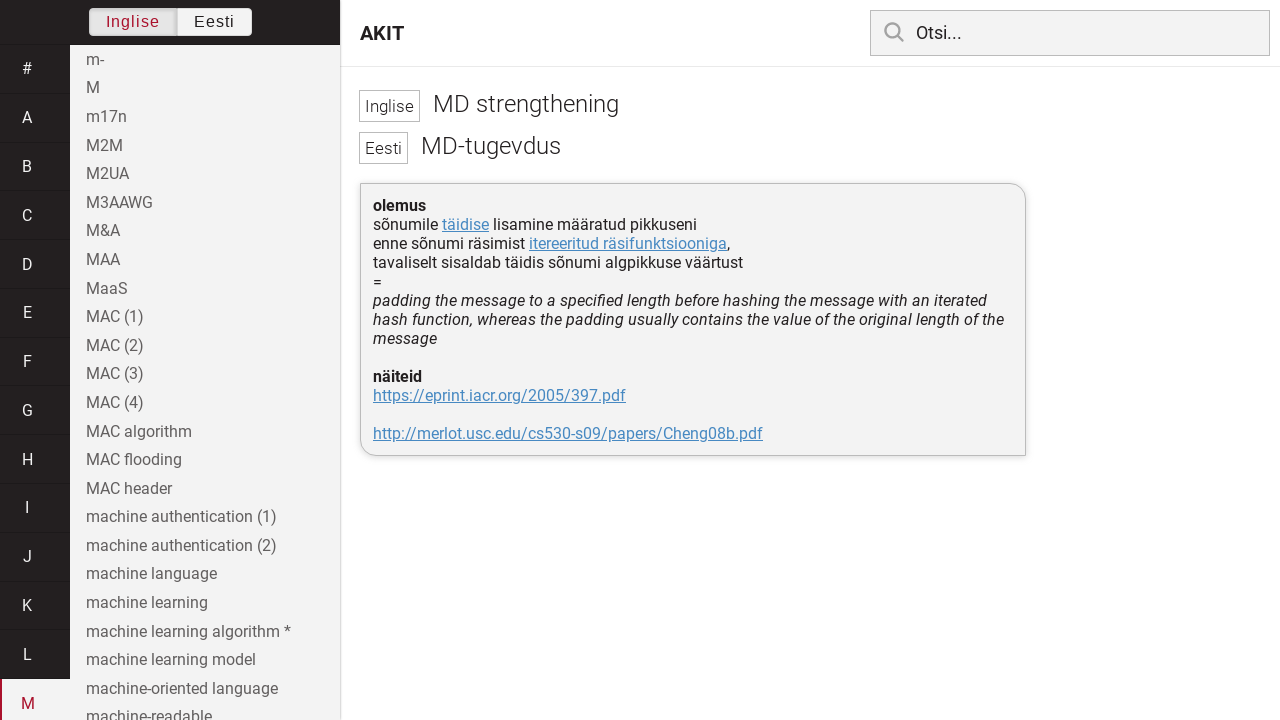

--- FILE ---
content_type: text/html; charset=utf-8
request_url: https://akit.cyber.ee/term/1499
body_size: 111636
content:
<!DOCTYPE html>
<html>
<head>
    <title>MD strengthening - AKIT</title>
    <meta name="viewport" content="width=device-width, initial-scale=1">
    <link rel="stylesheet" href="/assets/public-b2b477d28d0f9117e5752aee2999cd754de704948a2c3da6abe716ac2c947f69.css" media="all" />
    <link rel="stylesheet" href="/assets/katex-ba8e7536e1304a32a2517720c88fe399907a2142b6c071cc9667f393497a43ce.css" media="all" />
    <link rel="icon" type="image/x-icon" href="/data/favicon.ico" />
    <meta name="csrf-param" content="authenticity_token" />
<meta name="csrf-token" content="ouwEITeFmEYTuhHmFPVl7ZW-6TUnfSYXevFB-zS-H-X0hN0wnmTSXsd5df8FHx7NxDsRt-Ado4xCs1vA-Rdzhg" />
    <link rel="canonical" href="https://akit.cyber.ee/term/1499">
    <script type="importmap" data-turbo-track="reload" nonce="RG/F/hhRCVvRv5Bo2UH+Cw==">{
  "imports": {
    "event-listeners": "/assets/event-listeners-3188b904e9c512ce58849597cd59a6471b238ac39074509d52b93a3ed4d1ff5b.js",
    "fetch-json": "/assets/fetch-json-f925d5ad3915797f55c9ea1862c8d0eeb485c5610ef85e45d533a44aced19b56.js",
    "loading-dialog": "/assets/loading-dialog-6971b5093045dde910bf57d4016505ddbb4b1fc400f499d7c5b957c4e17d6f5f.js",
    "public": "/assets/public-44f83c6ba3cfdfbcdd4d37f7f7200d779ff2fff4e4fbe61163936808630658a3.js",
    "required": "/assets/required-3cb6e018769e0ed3891106173cee0514ef8271017a81e157351d95e1ca3159a1.js",
    "startup": "/assets/startup-64cf1f128979bce51af90ff06ee238ad555773f7db89862d31f84d601dac85ef.js",
    "auto-render": "/assets/auto-render-917b50c7fcb2ed70cb63d03f75096f46984f5aa8c428910ae155a1e75d07965f.js",
    "katex": "/assets/katex-48a64615696bdf4132dc4a7185d3f0430ad2b9c5814799caa2af6301035cd430.js"
  }
}</script>

<script type="esms-options" nonce="RG/F/hhRCVvRv5Bo2UH+Cw==">{"nonce":"RG/F/hhRCVvRv5Bo2UH+Cw=="}</script>
<script src="/assets/es-module-shims.min-e9dfe3da61272ad1b1d2ce9748b611b65b0050a1fbd576689fa821c2633bf572.js" async="async" data-turbo-track="reload" nonce="RG/F/hhRCVvRv5Bo2UH+Cw=="></script>
<script type="module" nonce="RG/F/hhRCVvRv5Bo2UH+Cw==">import "public"</script>
</head>
<body data-active-language="en" data-active-letter="m" data-active-term-id="1499" data-root-path="/">
    <div class="container">
        <main>
            <h1 class="term-title">
    <span lang="en" data-lang="Inglise">
      MD strengthening
</span>  <br>
    <span lang="et" data-lang="Eesti">
      MD-tugevdus
</span></h1>
<div class="term-body">
    <p><strong>olemus</strong><br/>sõnumile <a href="/term/530">täidise</a> lisamine määratud pikkuseni <br/>enne sõnumi räsimist <a href="/term/1475-itereeritud-rasifunktsioon">itereeritud räsifunktsiooniga</a>,<br/>tavaliselt sisaldab täidis sõnumi algpikkuse väärtust<br/>=<br/><em>padding the message to a specified length before hashing the message with an iterated hash function, whereas the padding usually contains the value of the original length of the message</em><br/><br/><strong>näiteid</strong><br/><a href="https://eprint.iacr.org/2005/397.pdf">https://eprint.iacr.org/2005/397.pdf</a><br/><br/><a href="http://merlot.usc.edu/cs530-s09/papers/Cheng08b.pdf">http://merlot.usc.edu/cs530-s09/papers/Cheng08b.pdf</a></p>

</div>

        </main>

        <header>
            <nav class="sidebar-toggle">
                <i class="icon-menu"></i>
                <i class="icon-close"></i>
            </nav>
            <nav class="page-selector">
                <a href="/">AKIT</a>
            </nav>
            <nav class="searchbar">
                <form action="/search" accept-charset="UTF-8" method="get">
                    <i class="icon-search"></i>
                    <input class="search-query" name="q" type="text" autocomplete="off" placeholder="Otsi...">
</form>                <ul class="search-autocomplete" data-autocomplete-get-uri="/term/filter" data-autocomplete-query-param="q"></ul>
            </nav>
        </header>

        <nav class="sidebar">
            <div class="languages">
                <div class="button-box">
                    <button class="active" data-set-lang="en">Inglise</button><button class="" data-set-lang="et">Eesti</button>
                </div>
            </div>

            <div class="alphabet">
                    <a class="" data-letter="#" href="#">#</a>
                    <a class="" data-letter="a" href="#">a</a>
                    <a class="" data-letter="b" href="#">b</a>
                    <a class="" data-letter="c" href="#">c</a>
                    <a class="" data-letter="d" href="#">d</a>
                    <a class="" data-letter="e" href="#">e</a>
                    <a class="" data-letter="f" href="#">f</a>
                    <a class="" data-letter="g" href="#">g</a>
                    <a class="" data-letter="h" href="#">h</a>
                    <a class="" data-letter="i" href="#">i</a>
                    <a class="" data-letter="j" href="#">j</a>
                    <a class="" data-letter="k" href="#">k</a>
                    <a class="" data-letter="l" href="#">l</a>
                    <a class="active" data-letter="m" href="#">m</a>
                    <a class="" data-letter="n" href="#">n</a>
                    <a class="" data-letter="o" href="#">o</a>
                    <a class="" data-letter="p" href="#">p</a>
                    <a class="" data-letter="q" href="#">q</a>
                    <a class="" data-letter="r" href="#">r</a>
                    <a class="" data-letter="s" href="#">s</a>
                    <a class="" data-letter="t" href="#">t</a>
                    <a class="" data-letter="u" href="#">u</a>
                    <a class="" data-letter="v" href="#">v</a>
                    <a class="" data-letter="w" href="#">w</a>
                    <a class="" data-letter="x" href="#">x</a>
                    <a class="" data-letter="y" href="#">y</a>
                    <a class="" data-letter="z" href="#">z</a>
            </div>

            <div class="terms">
                    <a title="m-" data-term-id="5746" class="" href="/term/5746-m">m-</a>
                    <a title="M" data-term-id="14766" class="" href="/term/14766-m">M</a>
                    <a title="m17n" data-term-id="12882" class="" href="/term/12882-m17n">m17n</a>
                    <a title="M2M" data-term-id="1540" class="" href="/term/1540-m2m">M2M</a>
                    <a title="M2UA" data-term-id="9158" class="" href="/term/9158-m2ua">M2UA</a>
                    <a title="M3AAWG" data-term-id="11945" class="" href="/term/11945-m3aawg">M3AAWG</a>
                    <a title="M&amp;A" data-term-id="10006" class="" href="/term/10006-m-a">M&amp;A</a>
                    <a title="MAA" data-term-id="1473" class="" href="/term/1473-maa">MAA</a>
                    <a title="MaaS" data-term-id="15432" class="" href="/term/15432-maas">MaaS</a>
                    <a title="MAC (1)" data-term-id="981" class="" href="/term/981-mac-1">MAC (1)</a>
                    <a title="MAC (2)" data-term-id="438" class="" href="/term/438-mac-2">MAC (2)</a>
                    <a title="MAC (3)" data-term-id="1341" class="" href="/term/1341-mac-3">MAC (3)</a>
                    <a title="MAC (4)" data-term-id="6918" class="" href="/term/6918-mac-4">MAC (4)</a>
                    <a title="MAC algorithm" data-term-id="10697" class="" href="/term/10697-mac-algorithm">MAC algorithm</a>
                    <a title="MAC flooding" data-term-id="6429" class="" href="/term/6429-mac-flooding">MAC flooding</a>
                    <a title="MAC header" data-term-id="2940" class="" href="/term/2940-mac-header">MAC header</a>
                    <a title="machine authentication (1)" data-term-id="6996" class="" href="/term/6996-machine-authentication-1">machine authentication (1)</a>
                    <a title="machine authentication (2)" data-term-id="13704" class="" href="/term/13704-machine-authentication-2">machine authentication (2)</a>
                    <a title="machine language" data-term-id="13706" class="" href="/term/13706-machine-language">machine language</a>
                    <a title="machine learning" data-term-id="9968" class="" href="/term/9968-machine-learning">machine learning</a>
                    <a title="machine learning algorithm *" data-term-id="17043" class="" href="/term/17043-machine-learning-algorithm">machine learning algorithm *</a>
                    <a title="machine learning model" data-term-id="14833" class="" href="/term/14833-machine-learning-model">machine learning model</a>
                    <a title="machine-oriented language" data-term-id="13235" class="" href="/term/13235-machine-oriented-language">machine-oriented language</a>
                    <a title="machine-readable" data-term-id="2414" class="" href="/term/2414-machine-readable">machine-readable</a>
                    <a title="machine-readable zone" data-term-id="4904" class="" href="/term/4904-machine-readable-zone">machine-readable zone</a>
                    <a title="machine to machine communication" data-term-id="10525" class="" href="/term/10525-machine-to-machine-communication">machine to machine communication</a>
                    <a title="machine tool" data-term-id="6302" class="" href="/term/6302-machine-tool">machine tool</a>
                    <a title="machine translation *" data-term-id="17064" class="" href="/term/17064-machine-translation">machine translation *</a>
                    <a title="machine verifiable feature" data-term-id="11331" class="" href="/term/11331-machine-verifiable-feature">machine verifiable feature</a>
                    <a title="machine vision" data-term-id="10215" class="" href="/term/10215-machine-vision">machine vision</a>
                    <a title="macOS" data-term-id="13355" class="" href="/term/13355-macos">macOS</a>
                    <a title="Mac OS" data-term-id="5722" class="" href="/term/5722-mac-os">Mac OS</a>
                    <a title="macro" data-term-id="5511" class="" href="/term/5511-macro">macro</a>
                    <a title="macrocell" data-term-id="10518" class="" href="/term/10518-macrocell">macrocell</a>
                    <a title="macrodata" data-term-id="3600" class="" href="/term/3600-macrodata">macrodata</a>
                    <a title="macroinstruction" data-term-id="16533" class="" href="/term/16533-macroinstruction">macroinstruction</a>
                    <a title="macrolanguage" data-term-id="16534" class="" href="/term/16534-macrolanguage">macrolanguage</a>
                    <a title="macro virus" data-term-id="437" class="" href="/term/437-macro-virus">macro virus</a>
                    <a title="MACsec" data-term-id="14609" class="" href="/term/14609-macsec">MACsec</a>
                    <a title="madware" data-term-id="1386" class="" href="/term/1386-madware">madware</a>
                    <a title="Magecart" data-term-id="14471" class="" href="/term/14471-magecart">Magecart</a>
                    <a title="magic number" data-term-id="1431" class="" href="/term/1431-magic-number">magic number</a>
                    <a title="Magma" data-term-id="11594" class="" href="/term/11594-magma">Magma</a>
                    <a title="magnetic-ink character recognition" data-term-id="12835" class="" href="/term/12835-magnetic-ink-character-recognition">magnetic-ink character recognition</a>
                    <a title="magnetic strip" data-term-id="9518" class="" href="/term/9518-magnetic-strip">magnetic strip</a>
                    <a title="magnetic stripe" data-term-id="1652" class="" href="/term/1652-magnetic-stripe">magnetic stripe</a>
                    <a title="magnetic stripe card" data-term-id="1649" class="" href="/term/1649-magnetic-stripe-card">magnetic stripe card</a>
                    <a title="magnifier" data-term-id="5762" class="" href="/term/5762-magnifier">magnifier</a>
                    <a title="magstripe" data-term-id="1651" class="" href="/term/1651-magstripe">magstripe</a>
                    <a title="maiden name" data-term-id="2877" class="" href="/term/2877-maiden-name">maiden name</a>
                    <a title="mail bomb (1)" data-term-id="13251" class="" href="/term/13251-mail-bomb-1">mail bomb (1)</a>
                    <a title="mail bomb (2)" data-term-id="13252" class="" href="/term/13252-mail-bomb-2">mail bomb (2)</a>
                    <a title="mailbox replication" data-term-id="9845" class="" href="/term/9845-mailbox-replication">mailbox replication</a>
                    <a title="mail fraud" data-term-id="11031" class="" href="/term/11031-mail-fraud">mail fraud</a>
                    <a title="mailing list (1)" data-term-id="5860" class="" href="/term/5860-mailing-list-1">mailing list (1)</a>
                    <a title="mailing list (2)" data-term-id="5861" class="" href="/term/5861-mailing-list-2">mailing list (2)</a>
                    <a title="mailing list manager" data-term-id="10303" class="" href="/term/10303-mailing-list-manager">mailing list manager</a>
                    <a title="mail relay server" data-term-id="2941" class="" href="/term/2941-mail-relay-server">mail relay server</a>
                    <a title="mail server" data-term-id="8658" class="" href="/term/8658-mail-server">mail server</a>
                    <a title="mail slot" data-term-id="14476" class="" href="/term/14476-mail-slot">mail slot</a>
                    <a title="main board (1)" data-term-id="17162" class="" href="/term/17162-main-board-1">main board (1)</a>
                    <a title="main board (2)" data-term-id="17164" class="" href="/term/17164-main-board-2">main board (2)</a>
                    <a title="main board (2)" data-term-id="17163" class="" href="/term/17163-main-board-2">main board (2)</a>
                    <a title="main distribution frame" data-term-id="10665" class="" href="/term/10665-main-distribution-frame">main distribution frame</a>
                    <a title="mainframe (1)" data-term-id="2942" class="" href="/term/2942-mainframe-1">mainframe (1)</a>
                    <a title="mainframe (2)" data-term-id="2943" class="" href="/term/2943-mainframe-2">mainframe (2)</a>
                    <a title="main memory" data-term-id="13596" class="" href="/term/13596-main-memory">main memory</a>
                    <a title="main memory database" data-term-id="4585" class="" href="/term/4585-main-memory-database">main memory database</a>
                    <a title="main menu" data-term-id="16535" class="" href="/term/16535-main-menu">main menu</a>
                    <a title="main program" data-term-id="16536" class="" href="/term/16536-main-program">main program</a>
                    <a title="main purpose" data-term-id="11920" class="" href="/term/11920-main-purpose">main purpose</a>
                    <a title="mainstream" data-term-id="9070" class="" href="/term/9070-mainstream">mainstream</a>
                    <a title="main success scenario" data-term-id="15556" class="" href="/term/15556-main-success-scenario">main success scenario</a>
                    <a title="mains voltage" data-term-id="13013" class="" href="/term/13013-mains-voltage">mains voltage</a>
                    <a title="main switchboard" data-term-id="10664" class="" href="/term/10664-main-switchboard">main switchboard</a>
                    <a title="maintain (1)" data-term-id="16537" class="" href="/term/16537-maintain-1">maintain (1)</a>
                    <a title="maintainability" data-term-id="595" class="" href="/term/595-maintainability">maintainability</a>
                    <a title="maintainer" data-term-id="16538" class="" href="/term/16538-maintainer">maintainer</a>
                    <a title="maintenance" data-term-id="3201" class="" href="/term/3201-maintenance">maintenance</a>
                    <a title="maintenance hook" data-term-id="596" class="" href="/term/596-maintenance-hook">maintenance hook</a>
                    <a title="maintenance support performance" data-term-id="17079" class="" href="/term/17079-maintenance-support-performance">maintenance support performance</a>
                    <a title="maintenance team" data-term-id="10643" class="" href="/term/10643-maintenance-team">maintenance team</a>
                    <a title="majority operation" data-term-id="12998" class="" href="/term/12998-majority-operation">majority operation</a>
                    <a title="malfeasance" data-term-id="3350" class="" href="/term/3350-malfeasance">malfeasance</a>
                    <a title="malfunction" data-term-id="951" class="" href="/term/951-malfunction">malfunction</a>
                    <a title="malicious" data-term-id="3648" class="" href="/term/3648-malicious">malicious</a>
                    <a title="malicious applet" data-term-id="7565" class="" href="/term/7565-malicious-applet">malicious applet</a>
                    <a title="malicious code" data-term-id="794" class="" href="/term/794-malicious-code">malicious code</a>
                    <a title="malicious content (1)" data-term-id="910" class="" href="/term/910-malicious-content-1">malicious content (1)</a>
                    <a title="malicious content (2)" data-term-id="439" class="" href="/term/439-malicious-content-2">malicious content (2)</a>
                    <a title="malicious data" data-term-id="13631" class="" href="/term/13631-malicious-data">malicious data</a>
                    <a title="malicious device" data-term-id="13253" class="" href="/term/13253-malicious-device">malicious device</a>
                    <a title="malicious DNS entry" data-term-id="4470" class="" href="/term/4470-malicious-dns-entry">malicious DNS entry</a>
                    <a title="malicious IP" data-term-id="5999" class="" href="/term/5999-malicious-ip">malicious IP</a>
                    <a title="malicious logic" data-term-id="7567" class="" href="/term/7567-malicious-logic">malicious logic</a>
                    <a title="malicious macro" data-term-id="13634" class="" href="/term/13634-malicious-macro">malicious macro</a>
                    <a title="malicious program" data-term-id="13632" class="" href="/term/13632-malicious-program">malicious program</a>
                    <a title="malicious script" data-term-id="13633" class="" href="/term/13633-malicious-script">malicious script</a>
                    <a title="malicious software" data-term-id="7381" class="" href="/term/7381-malicious-software">malicious software</a>
                    <a title="malicious value" data-term-id="12314" class="" href="/term/12314-malicious-value">malicious value</a>
                    <a title="malleability" data-term-id="2991" class="" href="/term/2991-malleability">malleability</a>
                    <a title="malleable algorithm" data-term-id="2990" class="" href="/term/2990-malleable-algorithm">malleable algorithm</a>
                    <a title="malnet" data-term-id="10824" class="" href="/term/10824-malnet">malnet</a>
                    <a title="malpractice" data-term-id="8679" class="" href="/term/8679-malpractice">malpractice</a>
                    <a title="malspam" data-term-id="13846" class="" href="/term/13846-malspam">malspam</a>
                    <a title="malvertising" data-term-id="1939" class="" href="/term/1939-malvertising">malvertising</a>
                    <a title="malware" data-term-id="379" class="" href="/term/379-malware">malware</a>
                    <a title="malware as a service" data-term-id="15431" class="" href="/term/15431-malware-as-a-service">malware as a service</a>
                    <a title="malware naming conventions" data-term-id="12252" class="" href="/term/12252-malware-naming-conventions">malware naming conventions</a>
                    <a title="MAN" data-term-id="2949" class="" href="/term/2949-man">MAN</a>
                    <a title="manageability" data-term-id="8669" class="" href="/term/8669-manageability">manageability</a>
                    <a title="managed process" data-term-id="16539" class="" href="/term/16539-managed-process">managed process</a>
                    <a title="managed role" data-term-id="16540" class="" href="/term/16540-managed-role">managed role</a>
                    <a title="managed security service provider" data-term-id="3368" class="" href="/term/3368-managed-security-service-provider">managed security service provider</a>
                    <a title="management (1)" data-term-id="911" class="" href="/term/911-management-1">management (1)</a>
                    <a title="management (2)" data-term-id="329" class="" href="/term/329-management-2">management (2)</a>
                    <a title="management (3)" data-term-id="16541" class="" href="/term/16541-management-3">management (3)</a>
                    <a title="management application" data-term-id="4618" class="" href="/term/4618-management-application">management application</a>
                    <a title="management commitment" data-term-id="328" class="" href="/term/328-management-commitment">management commitment</a>
                    <a title="management plan" data-term-id="15421" class="" href="/term/15421-management-plan">management plan</a>
                    <a title="management plane" data-term-id="6120" class="" href="/term/6120-management-plane">management plane</a>
                    <a title="management review (1)" data-term-id="7364" class="" href="/term/7364-management-review-1">management review (1)</a>
                    <a title="management software" data-term-id="5132" class="" href="/term/5132-management-software">management software</a>
                    <a title="management summary" data-term-id="7526" class="" href="/term/7526-management-summary">management summary</a>
                    <a title="management system (1)" data-term-id="921" class="" href="/term/921-management-system-1">management system (1)</a>
                    <a title="management system consultancy and/or associated risk assessment" data-term-id="15424" class="" href="/term/15424-management-system-consultancy-and-or-associated-risk-assessment">management system consultancy and/or associated risk assessment</a>
                    <a title="manager (1)" data-term-id="4672" class="" href="/term/4672-manager-1">manager (1)</a>
                    <a title="manager (2)" data-term-id="4673" class="" href="/term/4673-manager-2">manager (2)</a>
                    <a title="managing role" data-term-id="16977" class="" href="/term/16977-managing-role">managing role</a>
                    <a title="mandate" data-term-id="4648" class="" href="/term/4648-mandate">mandate</a>
                    <a title="mandatory access control" data-term-id="1340" class="" href="/term/1340-mandatory-access-control">mandatory access control</a>
                    <a title="mandatory attribute" data-term-id="16542" class="" href="/term/16542-mandatory-attribute">mandatory attribute</a>
                    <a title="mandatory multiplicity *" data-term-id="16543" class="" href="/term/16543-mandatory-multiplicity">mandatory multiplicity *</a>
                    <a title="mandatory policy" data-term-id="922" class="" href="/term/922-mandatory-policy">mandatory policy</a>
                    <a title="Manganese" data-term-id="15077" class="" href="/term/15077-manganese">Manganese</a>
                    <a title="manifest" data-term-id="4968" class="" href="/term/4968-manifest">manifest</a>
                    <a title="Manifesto of Agile Software Development" data-term-id="16544" class="" href="/term/16544-manifesto-of-agile-software-development">Manifesto of Agile Software Development</a>
                    <a title="man-in-the-browser" data-term-id="1066" class="" href="/term/1066-man-in-the-browser">man-in-the-browser</a>
                    <a title="man-in-the-email" data-term-id="14213" class="" href="/term/14213-man-in-the-email">man-in-the-email</a>
                    <a title="man in the middle" data-term-id="4338" class="" href="/term/4338-man-in-the-middle">man in the middle</a>
                    <a title="man-in-the-middle attack" data-term-id="923" class="" href="/term/923-man-in-the-middle-attack">man-in-the-middle attack</a>
                    <a title="man-in-the-mobile" data-term-id="1064" class="" href="/term/1064-man-in-the-mobile">man-in-the-mobile</a>
                    <a title="manipulation detection" data-term-id="11620" class="" href="/term/11620-manipulation-detection">manipulation detection</a>
                    <a title="manpower" data-term-id="13045" class="" href="/term/13045-manpower">manpower</a>
                    <a title="MANRS" data-term-id="14577" class="" href="/term/14577-manrs">MANRS</a>
                    <a title="mantissa (1)" data-term-id="13005" class="" href="/term/13005-mantissa-1">mantissa (1)</a>
                    <a title="man-transportable robotic system" data-term-id="14789" class="" href="/term/14789-man-transportable-robotic-system">man-transportable robotic system</a>
                    <a title="mantrap" data-term-id="6482" class="" href="/term/6482-mantrap">mantrap</a>
                    <a title="manual (1)" data-term-id="3682" class="" href="/term/3682-manual-1">manual (1)</a>
                    <a title="manual (2)" data-term-id="3683" class="" href="/term/3683-manual-2">manual (2)</a>
                    <a title="manual (3)" data-term-id="3684" class="" href="/term/3684-manual-3">manual (3)</a>
                    <a title="manual control (1)" data-term-id="11333" class="" href="/term/11333-manual-control-1">manual control (1)</a>
                    <a title="manual control (2)" data-term-id="15652" class="" href="/term/15652-manual-control-2">manual control (2)</a>
                    <a title="manual override" data-term-id="3741" class="" href="/term/3741-manual-override">manual override</a>
                    <a title="manual task (1)" data-term-id="8930" class="" href="/term/8930-manual-task-1">manual task (1)</a>
                    <a title="manual task (2)" data-term-id="15654" class="" href="/term/15654-manual-task-2">manual task (2)</a>
                    <a title="manual testing" data-term-id="16545" class="" href="/term/16545-manual-testing">manual testing</a>
                    <a title="manufacturer" data-term-id="7627" class="" href="/term/7627-manufacturer">manufacturer</a>
                    <a title="many multiplicity *" data-term-id="16546" class="" href="/term/16546-many-multiplicity">many multiplicity *</a>
                    <a title="many-valued logic" data-term-id="2271" class="" href="/term/2271-many-valued-logic">many-valued logic</a>
                    <a title="map (1)" data-term-id="2737" class="" href="/term/2737-map-1">map (1)</a>
                    <a title="map (2)" data-term-id="2738" class="" href="/term/2738-map-2">map (2)</a>
                    <a title="map (3)" data-term-id="2739" class="" href="/term/2739-map-3">map (3)</a>
                    <a title="map (4)*" data-term-id="16549" class="" href="/term/16549-map-4">map (4)*</a>
                    <a title="map chart" data-term-id="8149" class="" href="/term/8149-map-chart">map chart</a>
                    <a title="mapping (1)" data-term-id="13726" class="" href="/term/13726-mapping-1">mapping (1)</a>
                    <a title="mapping (2a)" data-term-id="13727" class="" href="/term/13727-mapping-2a">mapping (2a)</a>
                    <a title="mapping (2b)" data-term-id="13728" class="" href="/term/13728-mapping-2b">mapping (2b)</a>
                    <a title="mapping (3)" data-term-id="13729" class="" href="/term/13729-mapping-3">mapping (3)</a>
                    <a title="mapping of information items to the life cycle" data-term-id="16547" class="" href="/term/16547-mapping-of-information-items-to-the-life-cycle">mapping of information items to the life cycle</a>
                    <a title="MapReduce" data-term-id="16548" class="" href="/term/16548-mapreduce">MapReduce</a>
                    <a title="MAPS" data-term-id="1377" class="" href="/term/1377-maps">MAPS</a>
                    <a title="margin (1)" data-term-id="9752" class="" href="/term/9752-margin-1">margin (1)</a>
                    <a title="margin (2)" data-term-id="9753" class="" href="/term/9753-margin-2">margin (2)</a>
                    <a title="margin (3)" data-term-id="9754" class="" href="/term/9754-margin-3">margin (3)</a>
                    <a title="marginal (1)" data-term-id="5390" class="" href="/term/5390-marginal-1">marginal (1)</a>
                    <a title="marginal (2)" data-term-id="5391" class="" href="/term/5391-marginal-2">marginal (2)</a>
                    <a title="marginal (3)" data-term-id="5392" class="" href="/term/5392-marginal-3">marginal (3)</a>
                    <a title="marital status document" data-term-id="11999" class="" href="/term/11999-marital-status-document">marital status document</a>
                    <a title="marker (1)" data-term-id="16550" class="" href="/term/16550-marker-1">marker (1)</a>
                    <a title="marketing (1)" data-term-id="13332" class="" href="/term/13332-marketing-1">marketing (1)</a>
                    <a title="marketing (2)" data-term-id="13333" class="" href="/term/13333-marketing-2">marketing (2)</a>
                    <a title="marketing communication" data-term-id="4451" class="" href="/term/4451-marketing-communication">marketing communication</a>
                    <a title="marketplace" data-term-id="7742" class="" href="/term/7742-marketplace">marketplace</a>
                    <a title="market value" data-term-id="10363" class="" href="/term/10363-market-value">market value</a>
                    <a title="mark of conformity" data-term-id="10251" class="" href="/term/10251-mark-of-conformity">mark of conformity</a>
                    <a title="Markov chain" data-term-id="6581" class="" href="/term/6581-markov-chain">Markov chain</a>
                    <a title="Markov decision process" data-term-id="13035" class="" href="/term/13035-markov-decision-process">Markov decision process</a>
                    <a title="markup language" data-term-id="6699" class="" href="/term/6699-markup-language">markup language</a>
                    <a title="marriage certificate" data-term-id="11811" class="" href="/term/11811-marriage-certificate">marriage certificate</a>
                    <a title="MARS" data-term-id="11593" class="" href="/term/11593-mars">MARS</a>
                    <a title="marshal (1)" data-term-id="4995" class="" href="/term/4995-marshal-1">marshal (1)</a>
                    <a title="marshal (2)" data-term-id="5903" class="" href="/term/5903-marshal-2">marshal (2)</a>
                    <a title="marshal (3)" data-term-id="15655" class="" href="/term/15655-marshal-3">marshal (3)</a>
                    <a title="marshalling" data-term-id="5837" class="" href="/term/5837-marshalling">marshalling</a>
                    <a title="MASH hash functions" data-term-id="1593" class="" href="/term/1593-mash-hash-functions">MASH hash functions</a>
                    <a title="mashup" data-term-id="4539" class="" href="/term/4539-mashup">mashup</a>
                    <a title="MASINT" data-term-id="1682" class="" href="/term/1682-masint">MASINT</a>
                    <a title="mask" data-term-id="2341" class="" href="/term/2341-mask">mask</a>
                    <a title="mask attack" data-term-id="4598" class="" href="/term/4598-mask-attack">mask attack</a>
                    <a title="maskee" data-term-id="9108" class="" href="/term/9108-maskee">maskee</a>
                    <a title="masking" data-term-id="2342" class="" href="/term/2342-masking">masking</a>
                    <a title="masquerading (1)" data-term-id="440" class="" href="/term/440-masquerading-1">masquerading (1)</a>
                    <a title="masquerading (2)" data-term-id="719" class="" href="/term/719-masquerading-2">masquerading (2)</a>
                    <a title="Massachusetts Institute of Technology" data-term-id="13491" class="" href="/term/13491-massachusetts-institute-of-technology">Massachusetts Institute of Technology</a>
                    <a title="massively parallel processor" data-term-id="3657" class="" href="/term/3657-massively-parallel-processor">massively parallel processor</a>
                    <a title="massive open online course" data-term-id="13290" class="" href="/term/13290-massive-open-online-course">massive open online course</a>
                    <a title="mass-mailing virus" data-term-id="12489" class="" href="/term/12489-mass-mailing-virus">mass-mailing virus</a>
                    <a title="mass movement" data-term-id="15427" class="" href="/term/15427-mass-movement">mass movement</a>
                    <a title="mass storage" data-term-id="13742" class="" href="/term/13742-mass-storage">mass storage</a>
                    <a title="mass surveillance" data-term-id="9249" class="" href="/term/9249-mass-surveillance">mass surveillance</a>
                    <a title="master (1)" data-term-id="7580" class="" href="/term/7580-master-1">master (1)</a>
                    <a title="master (2)" data-term-id="7578" class="" href="/term/7578-master-2">master (2)</a>
                    <a title="master (3)" data-term-id="7581" class="" href="/term/7581-master-3">master (3)</a>
                    <a title="master (4)" data-term-id="7582" class="" href="/term/7582-master-4">master (4)</a>
                    <a title="master (5)" data-term-id="7583" class="" href="/term/7583-master-5">master (5)</a>
                    <a title="master boot record" data-term-id="7883" class="" href="/term/7883-master-boot-record">master boot record</a>
                    <a title="master copy" data-term-id="8468" class="" href="/term/8468-master-copy">master copy</a>
                    <a title="master data" data-term-id="8569" class="" href="/term/8569-master-data">master data</a>
                    <a title="master file" data-term-id="8833" class="" href="/term/8833-master-file">master file</a>
                    <a title="master image (1)" data-term-id="9390" class="" href="/term/9390-master-image-1">master image (1)</a>
                    <a title="master image (2)" data-term-id="9391" class="" href="/term/9391-master-image-2">master image (2)</a>
                    <a title="master image (3)" data-term-id="9392" class="" href="/term/9392-master-image-3">master image (3)</a>
                    <a title="master image (4)" data-term-id="9393" class="" href="/term/9393-master-image-4">master image (4)</a>
                    <a title="master key (1)" data-term-id="2561" class="" href="/term/2561-master-key-1">master key (1)</a>
                    <a title="master key (2)" data-term-id="2560" class="" href="/term/2560-master-key-2">master key (2)</a>
                    <a title="master key (3)" data-term-id="2562" class="" href="/term/2562-master-key-3">master key (3)</a>
                    <a title="master password (1)" data-term-id="6490" class="" href="/term/6490-master-password-1">master password (1)</a>
                    <a title="Master Password (2)" data-term-id="6492" class="" href="/term/6492-master-password-2">Master Password (2)</a>
                    <a title="master public key" data-term-id="11767" class="" href="/term/11767-master-public-key">master public key</a>
                    <a title="master secret" data-term-id="9886" class="" href="/term/9886-master-secret">master secret</a>
                    <a title="master secret key" data-term-id="11761" class="" href="/term/11761-master-secret-key">master secret key</a>
                    <a title="master server" data-term-id="4992" class="" href="/term/4992-master-server">master server</a>
                    <a title="master service agreement" data-term-id="4400" class="" href="/term/4400-master-service-agreement">master service agreement</a>
                    <a title="master/slave" data-term-id="7577" class="" href="/term/7577-master-slave">master/slave</a>
                    <a title="master user" data-term-id="2992" class="" href="/term/2992-master-user">master user</a>
                    <a title="mastery" data-term-id="9359" class="" href="/term/9359-mastery">mastery</a>
                    <a title="MatCash" data-term-id="12428" class="" href="/term/12428-matcash">MatCash</a>
                    <a title="match (1)" data-term-id="4998" class="" href="/term/4998-match-1">match (1)</a>
                    <a title="match (2)" data-term-id="4999" class="" href="/term/4999-match-2">match (2)</a>
                    <a title="match (3)" data-term-id="9776" class="" href="/term/9776-match-3">match (3)</a>
                    <a title="matching" data-term-id="5000" class="" href="/term/5000-matching">matching</a>
                    <a title="mated" data-term-id="9813" class="" href="/term/9813-mated">mated</a>
                    <a title="material good" data-term-id="15289" class="" href="/term/15289-material-good">material good</a>
                    <a title="material good life cycle" data-term-id="15428" class="" href="/term/15428-material-good-life-cycle">material good life cycle</a>
                    <a title="materiality (1)" data-term-id="525" class="" href="/term/525-materiality-1">materiality (1)</a>
                    <a title="materiel" data-term-id="16552" class="" href="/term/16552-materiel">materiel</a>
                    <a title="mathematical induction" data-term-id="8318" class="" href="/term/8318-mathematical-induction">mathematical induction</a>
                    <a title="mathematical logic (1)" data-term-id="13169" class="" href="/term/13169-mathematical-logic-1">mathematical logic (1)</a>
                    <a title="mathematical logic (2)" data-term-id="8321" class="" href="/term/8321-mathematical-logic-2">mathematical logic (2)</a>
                    <a title="mathematical statistics" data-term-id="5817" class="" href="/term/5817-mathematical-statistics">mathematical statistics</a>
                    <a title="mathematical structure" data-term-id="13366" class="" href="/term/13366-mathematical-structure">mathematical structure</a>
                    <a title="mathematics" data-term-id="14093" class="" href="/term/14093-mathematics">mathematics</a>
                    <a title="matrix (1)" data-term-id="3367" class="" href="/term/3367-matrix-1">matrix (1)</a>
                    <a title="matrix code" data-term-id="2417" class="" href="/term/2417-matrix-code">matrix code</a>
                    <a title="maturity" data-term-id="327" class="" href="/term/327-maturity">maturity</a>
                    <a title="Matyas-Meyer-Oseas compression function" data-term-id="1596" class="" href="/term/1596-matyas-meyer-oseas-compression-function">Matyas-Meyer-Oseas compression function</a>
                    <a title="max++" data-term-id="1970" class="" href="/term/1970-max">max++</a>
                    <a title="maximal" data-term-id="12283" class="" href="/term/12283-maximal">maximal</a>
                    <a title="maximize" data-term-id="12277" class="" href="/term/12277-maximize">maximize</a>
                    <a title="maximum (1)" data-term-id="12282" class="" href="/term/12282-maximum-1">maximum (1)</a>
                    <a title="maximum (2)" data-term-id="12284" class="" href="/term/12284-maximum-2">maximum (2)</a>
                    <a title="maximum acceptable outage" data-term-id="10894" class="" href="/term/10894-maximum-acceptable-outage">maximum acceptable outage</a>
                    <a title="maximum tolerable period of disruption (1)" data-term-id="8946" class="" href="/term/8946-maximum-tolerable-period-of-disruption-1">maximum tolerable period of disruption (1)</a>
                    <a title="maximum tolerable period of disruption (2)" data-term-id="10838" class="" href="/term/10838-maximum-tolerable-period-of-disruption-2">maximum tolerable period of disruption (2)</a>
                    <a title="maximum transmission unit" data-term-id="8173" class="" href="/term/8173-maximum-transmission-unit">maximum transmission unit</a>
                    <a title="may" data-term-id="4242" class="" href="/term/4242-may">may</a>
                    <a title="Mayfly" data-term-id="11559" class="" href="/term/11559-mayfly">Mayfly</a>
                    <a title="MBaaS" data-term-id="14372" class="" href="/term/14372-mbaas">MBaaS</a>
                    <a title="MBAN" data-term-id="14727" class="" href="/term/14727-mban">MBAN</a>
                    <a title="MBCO" data-term-id="10553" class="" href="/term/10553-mbco">MBCO</a>
                    <a title="MBR" data-term-id="7884" class="" href="/term/7884-mbr">MBR</a>
                    <a title="M-Bus" data-term-id="9145" class="" href="/term/9145-m-bus">M-Bus</a>
                    <a title="m-business" data-term-id="13516" class="" href="/term/13516-m-business">m-business</a>
                    <a title="McAfee" data-term-id="13438" class="" href="/term/13438-mcafee">McAfee</a>
                    <a title="MCD" data-term-id="6626" class="" href="/term/6626-mcd">MCD</a>
                    <a title="m-commerce" data-term-id="3639" class="" href="/term/3639-m-commerce">m-commerce</a>
                    <a title="MD (1)" data-term-id="1481" class="" href="/term/1481-md-1">MD (1)</a>
                    <a title="MD (2)" data-term-id="1482" class="" href="/term/1482-md-2">MD (2)</a>
                    <a title="MD5" data-term-id="1476" class="" href="/term/1476-md5">MD5</a>
                    <a title="MDA" data-term-id="16553" class="" href="/term/16553-mda">MDA</a>
                    <a title="MDB (1)" data-term-id="12637" class="" href="/term/12637-mdb-1">MDB (1)</a>
                    <a title="MDDB" data-term-id="13973" class="" href="/term/13973-mddb">MDDB</a>
                    <a title="MDF (1)" data-term-id="10666" class="" href="/term/10666-mdf-1">MDF (1)</a>
                    <a title="MDF (2)" data-term-id="10667" class="" href="/term/10667-mdf-2">MDF (2)</a>
                    <a title="MD hash function" data-term-id="1497" class="" href="/term/1497-md-hash-function">MD hash function</a>
                    <a title="MDM" data-term-id="1800" class="" href="/term/1800-mdm">MDM</a>
                    <a title="mdot site" data-term-id="10539" class="" href="/term/10539-mdot-site">mdot site</a>
                    <a title="MDP" data-term-id="13037" class="" href="/term/13037-mdp">MDP</a>
                    <a title="MD strengthening" data-term-id="1499" class="active" href="/term/1499-md-strengthening">MD strengthening</a>
                    <a title="MDT" data-term-id="8540" class="" href="/term/8540-mdt">MDT</a>
                    <a title="meaconing" data-term-id="1663" class="" href="/term/1663-meaconing">meaconing</a>
                    <a title="meager set" data-term-id="8294" class="" href="/term/8294-meager-set">meager set</a>
                    <a title="meagre set" data-term-id="13739" class="" href="/term/13739-meagre-set">meagre set</a>
                    <a title="mean" data-term-id="3604" class="" href="/term/3604-mean">mean</a>
                    <a title="mean execution time *" data-term-id="16554" class="" href="/term/16554-mean-execution-time">mean execution time *</a>
                    <a title="meaningful *" data-term-id="16555" class="" href="/term/16555-meaningful">meaningful *</a>
                    <a title="meaningfulness" data-term-id="16979" class="" href="/term/16979-meaningfulness">meaningfulness</a>
                    <a title="mean opinion score" data-term-id="9071" class="" href="/term/9071-mean-opinion-score">mean opinion score</a>
                    <a title="means" data-term-id="9458" class="" href="/term/9458-means">means</a>
                    <a title="mean time between critical failure" data-term-id="13280" class="" href="/term/13280-mean-time-between-critical-failure">mean time between critical failure</a>
                    <a title="mean time between failures" data-term-id="2273" class="" href="/term/2273-mean-time-between-failures">mean time between failures</a>
                    <a title="mean time between service incidents" data-term-id="5042" class="" href="/term/5042-mean-time-between-service-incidents">mean time between service incidents</a>
                    <a title="mean time between system incidents" data-term-id="5040" class="" href="/term/5040-mean-time-between-system-incidents">mean time between system incidents</a>
                    <a title="mean time to recovery" data-term-id="4389" class="" href="/term/4389-mean-time-to-recovery">mean time to recovery</a>
                    <a title="mean time to repair" data-term-id="10275" class="" href="/term/10275-mean-time-to-repair">mean time to repair</a>
                    <a title="mean time to restoration" data-term-id="4390" class="" href="/term/4390-mean-time-to-restoration">mean time to restoration</a>
                    <a title="mean time to restore service" data-term-id="14770" class="" href="/term/14770-mean-time-to-restore-service">mean time to restore service</a>
                    <a title="measurable function" data-term-id="11454" class="" href="/term/11454-measurable-function">measurable function</a>
                    <a title="measurable result" data-term-id="10811" class="" href="/term/10811-measurable-result">measurable result</a>
                    <a title="measurand" data-term-id="16556" class="" href="/term/16556-measurand">measurand</a>
                    <a title="measure (1)" data-term-id="441" class="" href="/term/441-measure-1">measure (1)</a>
                    <a title="measure (2)" data-term-id="442" class="" href="/term/442-measure-2">measure (2)</a>
                    <a title="measure (3)" data-term-id="443" class="" href="/term/443-measure-3">measure (3)</a>
                    <a title="measure (4)" data-term-id="3744" class="" href="/term/3744-measure-4">measure (4)</a>
                    <a title="measure (5)" data-term-id="11399" class="" href="/term/11399-measure-5">measure (5)</a>
                    <a title="measured service" data-term-id="10761" class="" href="/term/10761-measured-service">measured service</a>
                    <a title="measurement (1)" data-term-id="10258" class="" href="/term/10258-measurement-1">measurement (1)</a>
                    <a title="measurement (2)" data-term-id="13871" class="" href="/term/13871-measurement-2">measurement (2)</a>
                    <a title="measurement and signature intelligence" data-term-id="1681" class="" href="/term/1681-measurement-and-signature-intelligence">measurement and signature intelligence</a>
                    <a title="measurement function" data-term-id="10292" class="" href="/term/10292-measurement-function">measurement function</a>
                    <a title="measurement method" data-term-id="10293" class="" href="/term/10293-measurement-method">measurement method</a>
                    <a title="measurement result" data-term-id="10294" class="" href="/term/10294-measurement-result">measurement result</a>
                    <a title="measurement scale" data-term-id="5109" class="" href="/term/5109-measurement-scale">measurement scale</a>
                    <a title="measure space" data-term-id="11453" class="" href="/term/11453-measure-space">measure space</a>
                    <a title="measure type" data-term-id="16558" class="" href="/term/16558-measure-type">measure type</a>
                    <a title="mebi-" data-term-id="5647" class="" href="/term/5647-mebi">mebi-</a>
                    <a title="media (1)" data-term-id="3815" class="" href="/term/3815-media-1">media (1)</a>
                    <a title="media (2)" data-term-id="3816" class="" href="/term/3816-media-2">media (2)</a>
                    <a title="media (3)" data-term-id="3817" class="" href="/term/3817-media-3">media (3)</a>
                    <a title="media access control layer" data-term-id="6917" class="" href="/term/6917-media-access-control-layer">media access control layer</a>
                    <a title="media content" data-term-id="7244" class="" href="/term/7244-media-content">media content</a>
                    <a title="media converter" data-term-id="6396" class="" href="/term/6396-media-converter">media converter</a>
                    <a title="media device mode" data-term-id="10023" class="" href="/term/10023-media-device-mode">media device mode</a>
                    <a title="media file" data-term-id="9974" class="" href="/term/9974-media-file">media file</a>
                    <a title="media handling (1)" data-term-id="1584" class="" href="/term/1584-media-handling-1">media handling (1)</a>
                    <a title="media handling (2)" data-term-id="1585" class="" href="/term/1585-media-handling-2">media handling (2)</a>
                    <a title="media handling (3)" data-term-id="13260" class="" href="/term/13260-media-handling-3">media handling (3)</a>
                    <a title="medialect" data-term-id="15027" class="" href="/term/15027-medialect">medialect</a>
                    <a title="median" data-term-id="3549" class="" href="/term/3549-median">median</a>
                    <a title="media object" data-term-id="7744" class="" href="/term/7744-media-object">media object</a>
                    <a title="media sanitization" data-term-id="444" class="" href="/term/444-media-sanitization">media sanitization</a>
                    <a title="media streaming" data-term-id="1975" class="" href="/term/1975-media-streaming">media streaming</a>
                    <a title="mediator (1)" data-term-id="3424" class="" href="/term/3424-mediator-1">mediator (1)</a>
                    <a title="mediator (2)" data-term-id="3425" class="" href="/term/3425-mediator-2">mediator (2)</a>
                    <a title="mediator (3)" data-term-id="3426" class="" href="/term/3426-mediator-3">mediator (3)</a>
                    <a title="medical" data-term-id="14726" class="" href="/term/14726-medical">medical</a>
                    <a title="medical body area network" data-term-id="14725" class="" href="/term/14725-medical-body-area-network">medical body area network</a>
                    <a title="medical informatics" data-term-id="4865" class="" href="/term/4865-medical-informatics">medical informatics</a>
                    <a title="medical privacy" data-term-id="3451" class="" href="/term/3451-medical-privacy">medical privacy</a>
                    <a title="medical wearable device" data-term-id="14677" class="" href="/term/14677-medical-wearable-device">medical wearable device</a>
                    <a title="medium (1)" data-term-id="1547" class="" href="/term/1547-medium-1">medium (1)</a>
                    <a title="medium (2)" data-term-id="1548" class="" href="/term/1548-medium-2">medium (2)</a>
                    <a title="medium (3)" data-term-id="1549" class="" href="/term/1549-medium-3">medium (3)</a>
                    <a title="medium-assurance certificate" data-term-id="12838" class="" href="/term/12838-medium-assurance-certificate">medium-assurance certificate</a>
                    <a title="medium round stamp" data-term-id="11844" class="" href="/term/11844-medium-round-stamp">medium round stamp</a>
                    <a title="Medley" data-term-id="11599" class="" href="/term/11599-medley">Medley</a>
                    <a title="meet-in-the-middle attack" data-term-id="6189" class="" href="/term/6189-meet-in-the-middle-attack">meet-in-the-middle attack</a>
                    <a title="mega" data-term-id="8623" class="" href="/term/8623-mega">mega</a>
                    <a title="mega-" data-term-id="5632" class="" href="/term/5632-mega">mega-</a>
                    <a title="Megaco" data-term-id="9155" class="" href="/term/9155-megaco">Megaco</a>
                    <a title="Melbourne shuffle algorithm" data-term-id="6040" class="" href="/term/6040-melbourne-shuffle-algorithm">Melbourne shuffle algorithm</a>
                    <a title="Melissa" data-term-id="12444" class="" href="/term/12444-melissa">Melissa</a>
                    <a title="melt" data-term-id="10420" class="" href="/term/10420-melt">melt</a>
                    <a title="Meltdown" data-term-id="13199" class="" href="/term/13199-meltdown">Meltdown</a>
                    <a title="member" data-term-id="11288" class="" href="/term/11288-member">member</a>
                    <a title="meme" data-term-id="7478" class="" href="/term/7478-meme">meme</a>
                    <a title="memetic" data-term-id="7479" class="" href="/term/7479-memetic">memetic</a>
                    <a title="memo" data-term-id="11070" class="" href="/term/11070-memo">memo</a>
                    <a title="memory" data-term-id="11177" class="" href="/term/11177-memory">memory</a>
                    <a title="memory card" data-term-id="8153" class="" href="/term/8153-memory-card">memory card</a>
                    <a title="memory compaction" data-term-id="4590" class="" href="/term/4590-memory-compaction">memory compaction</a>
                    <a title="memory controller" data-term-id="7052" class="" href="/term/7052-memory-controller">memory controller</a>
                    <a title="memory corruption" data-term-id="8904" class="" href="/term/8904-memory-corruption">memory corruption</a>
                    <a title="memory curtaining" data-term-id="1772" class="" href="/term/1772-memory-curtaining">memory curtaining</a>
                    <a title="memory dump" data-term-id="8597" class="" href="/term/8597-memory-dump">memory dump</a>
                    <a title="memory forensics" data-term-id="8603" class="" href="/term/8603-memory-forensics">memory forensics</a>
                    <a title="memory key" data-term-id="4402" class="" href="/term/4402-memory-key">memory key</a>
                    <a title="memory leak" data-term-id="12268" class="" href="/term/12268-memory-leak">memory leak</a>
                    <a title="memory module" data-term-id="4353" class="" href="/term/4353-memory-module">memory module</a>
                    <a title="memory range" data-term-id="3403" class="" href="/term/3403-memory-range">memory range</a>
                    <a title="memory-safe language" data-term-id="15495" class="" href="/term/15495-memory-safe-language">memory-safe language</a>
                    <a title="memory stick" data-term-id="4351" class="" href="/term/4351-memory-stick">memory stick</a>
                    <a title="memory violation" data-term-id="4335" class="" href="/term/4335-memory-violation">memory violation</a>
                    <a title="MEMS" data-term-id="14693" class="" href="/term/14693-mems">MEMS</a>
                    <a title="menu" data-term-id="16559" class="" href="/term/16559-menu">menu</a>
                    <a title="menu item" data-term-id="7648" class="" href="/term/7648-menu-item">menu item</a>
                    <a title="merge (1)" data-term-id="9010" class="" href="/term/9010-merge-1">merge (1)</a>
                    <a title="merge (2)" data-term-id="16560" class="" href="/term/16560-merge-2">merge (2)</a>
                    <a title="merge conflict" data-term-id="16561" class="" href="/term/16561-merge-conflict">merge conflict</a>
                    <a title="mergers and acquisitions" data-term-id="10005" class="" href="/term/10005-mergers-and-acquisitions">mergers and acquisitions</a>
                    <a title="Merkle–Damgård construction" data-term-id="1474" class="" href="/term/1474-merkle-damgard-construction">Merkle–Damgård construction</a>
                    <a title="Merkle signature" data-term-id="2618" class="" href="/term/2618-merkle-signature">Merkle signature</a>
                    <a title="Merkle tree" data-term-id="2635" class="" href="/term/2635-merkle-tree">Merkle tree</a>
                    <a title="MESH" data-term-id="2130" class="" href="/term/2130-mesh">MESH</a>
                    <a title="mesh network" data-term-id="8781" class="" href="/term/8781-mesh-network">mesh network</a>
                    <a title="message (1)" data-term-id="4108" class="" href="/term/4108-message-1">message (1)</a>
                    <a title="message (2)" data-term-id="4109" class="" href="/term/4109-message-2">message (2)</a>
                    <a title="message authentication code" data-term-id="924" class="" href="/term/924-message-authentication-code">message authentication code</a>
                    <a title="message authentication code algorithm" data-term-id="10696" class="" href="/term/10696-message-authentication-code-algorithm">message authentication code algorithm</a>
                    <a title="message body" data-term-id="10198" class="" href="/term/10198-message-body">message body</a>
                    <a title="message broker" data-term-id="9025" class="" href="/term/9025-message-broker">message broker</a>
                    <a title="message bus" data-term-id="9144" class="" href="/term/9144-message-bus">message bus</a>
                    <a title="message digest" data-term-id="720" class="" href="/term/720-message-digest">message digest</a>
                    <a title="message forgery" data-term-id="6802" class="" href="/term/6802-message-forgery">message forgery</a>
                    <a title="message ID" data-term-id="7081" class="" href="/term/7081-message-id">message ID</a>
                    <a title="message relay (1)" data-term-id="3880" class="" href="/term/3880-message-relay-1">message relay (1)</a>
                    <a title="message relay (2)" data-term-id="13264" class="" href="/term/13264-message-relay-2">message relay (2)</a>
                    <a title="message relay (3)" data-term-id="14778" class="" href="/term/14778-message-relay-3">message relay (3)</a>
                    <a title="messaging (1)" data-term-id="8379" class="" href="/term/8379-messaging-1">messaging (1)</a>
                    <a title="messaging (2)" data-term-id="8380" class="" href="/term/8380-messaging-2">messaging (2)</a>
                    <a title="mess id" data-term-id="7082" class="" href="/term/7082-mess-id">mess id</a>
                    <a title="meta *" data-term-id="16562" class="" href="/term/16562-meta">meta *</a>
                    <a title="metacharacter" data-term-id="6443" class="" href="/term/6443-metacharacter">metacharacter</a>
                    <a title="metacharacter injection" data-term-id="1418" class="" href="/term/1418-metacharacter-injection">metacharacter injection</a>
                    <a title="metadata" data-term-id="3774" class="" href="/term/3774-metadata">metadata</a>
                    <a title="metalanguage" data-term-id="13215" class="" href="/term/13215-metalanguage">metalanguage</a>
                    <a title="metamorphic malware" data-term-id="7264" class="" href="/term/7264-metamorphic-malware">metamorphic malware</a>
                    <a title="metamorphic virus" data-term-id="12440" class="" href="/term/12440-metamorphic-virus">metamorphic virus</a>
                    <a title="meta operating system" data-term-id="14197" class="" href="/term/14197-meta-operating-system">meta operating system</a>
                    <a title="Metaphore" data-term-id="12184" class="" href="/term/12184-metaphore">Metaphore</a>
                    <a title="metaprogramming" data-term-id="16563" class="" href="/term/16563-metaprogramming">metaprogramming</a>
                    <a title="Metasploit" data-term-id="10969" class="" href="/term/10969-metasploit">Metasploit</a>
                    <a title="meta tag" data-term-id="9028" class="" href="/term/9028-meta-tag">meta tag</a>
                    <a title="metaverse" data-term-id="10919" class="" href="/term/10919-metaverse">metaverse</a>
                    <a title="Metcalfe&#39;s law" data-term-id="6961" class="" href="/term/6961-metcalfe-s-law">Metcalfe&#39;s law</a>
                    <a title="meter (1)" data-term-id="4512" class="" href="/term/4512-meter-1">meter (1)</a>
                    <a title="meter (2)" data-term-id="4513" class="" href="/term/4513-meter-2">meter (2)</a>
                    <a title="method" data-term-id="1463" class="" href="/term/1463-method">method</a>
                    <a title="methodology (1)" data-term-id="1464" class="" href="/term/1464-methodology-1">methodology (1)</a>
                    <a title="methodology (2)" data-term-id="1465" class="" href="/term/1465-methodology-2">methodology (2)</a>
                    <a title="metric (1)" data-term-id="9773" class="" href="/term/9773-metric-1">metric (1)</a>
                    <a title="metric (2)" data-term-id="9772" class="" href="/term/9772-metric-2">metric (2)</a>
                    <a title="metrics (1)" data-term-id="162" class="" href="/term/162-metrics-1">metrics (1)</a>
                    <a title="metrics (2)" data-term-id="5229" class="" href="/term/5229-metrics-2">metrics (2)</a>
                    <a title="metrics collector" data-term-id="12376" class="" href="/term/12376-metrics-collector">metrics collector</a>
                    <a title="metric space" data-term-id="11334" class="" href="/term/11334-metric-space">metric space</a>
                    <a title="metric system" data-term-id="13265" class="" href="/term/13265-metric-system">metric system</a>
                    <a title="metric vector space" data-term-id="13569" class="" href="/term/13569-metric-vector-space">metric vector space</a>
                    <a title="metrology" data-term-id="4514" class="" href="/term/4514-metrology">metrology</a>
                    <a title="metropolitan area network" data-term-id="2948" class="" href="/term/2948-metropolitan-area-network">metropolitan area network</a>
                    <a title="MFA" data-term-id="5058" class="" href="/term/5058-mfa">MFA</a>
                    <a title="MiB" data-term-id="8806" class="" href="/term/8806-mib">MiB</a>
                    <a title="Michelangelo" data-term-id="12260" class="" href="/term/12260-michelangelo">Michelangelo</a>
                    <a title="MICR" data-term-id="12836" class="" href="/term/12836-micr">MICR</a>
                    <a title="micro-" data-term-id="5639" class="" href="/term/5639-micro">micro-</a>
                    <a title="microblogging" data-term-id="7321" class="" href="/term/7321-microblogging">microblogging</a>
                    <a title="microcell" data-term-id="10520" class="" href="/term/10520-microcell">microcell</a>
                    <a title="microchip" data-term-id="11443" class="" href="/term/11443-microchip">microchip</a>
                    <a title="microclimate*" data-term-id="15660" class="" href="/term/15660-microclimate">microclimate*</a>
                    <a title="microcomputer" data-term-id="8308" class="" href="/term/8308-microcomputer">microcomputer</a>
                    <a title="microdata" data-term-id="3599" class="" href="/term/3599-microdata">microdata</a>
                    <a title="microdot (1)" data-term-id="1628" class="" href="/term/1628-microdot-1">microdot (1)</a>
                    <a title="microdot (2)" data-term-id="1629" class="" href="/term/1629-microdot-2">microdot (2)</a>
                    <a title="microelectromechanical system" data-term-id="14692" class="" href="/term/14692-microelectromechanical-system">microelectromechanical system</a>
                    <a title="microfiche" data-term-id="9133" class="" href="/term/9133-microfiche">microfiche</a>
                    <a title="micropayment" data-term-id="7927" class="" href="/term/7927-micropayment">micropayment</a>
                    <a title="microprint" data-term-id="9468" class="" href="/term/9468-microprint">microprint</a>
                    <a title="microprocessor" data-term-id="8309" class="" href="/term/8309-microprocessor">microprocessor</a>
                    <a title="microscope" data-term-id="12134" class="" href="/term/12134-microscope">microscope</a>
                    <a title="microscopy" data-term-id="12133" class="" href="/term/12133-microscopy">microscopy</a>
                    <a title="microSD" data-term-id="14464" class="" href="/term/14464-microsd">microSD</a>
                    <a title="microservice style" data-term-id="6197" class="" href="/term/6197-microservice-style">microservice style</a>
                    <a title="microwave oven" data-term-id="13734" class="" href="/term/13734-microwave-oven">microwave oven</a>
                    <a title="m-id" data-term-id="3363" class="" href="/term/3363-m-id">m-id</a>
                    <a title="Midata" data-term-id="3912" class="" href="/term/3912-midata">Midata</a>
                    <a title="midcall" data-term-id="8013" class="" href="/term/8013-midcall">midcall</a>
                    <a title="middlebox" data-term-id="9822" class="" href="/term/9822-middlebox">middlebox</a>
                    <a title="middle name" data-term-id="2885" class="" href="/term/2885-middle-name">middle name</a>
                    <a title="middleware" data-term-id="7566" class="" href="/term/7566-middleware">middleware</a>
                    <a title="MIDI" data-term-id="9228" class="" href="/term/9228-midi">MIDI</a>
                    <a title="midnight" data-term-id="6522" class="" href="/term/6522-midnight">midnight</a>
                    <a title="Mifare" data-term-id="13273" class="" href="/term/13273-mifare">Mifare</a>
                    <a title="migratability" data-term-id="16564" class="" href="/term/16564-migratability">migratability</a>
                    <a title="migration" data-term-id="2742" class="" href="/term/2742-migration">migration</a>
                    <a title="MIKEY" data-term-id="14307" class="" href="/term/14307-mikey">MIKEY</a>
                    <a title="milestone" data-term-id="5071" class="" href="/term/5071-milestone">milestone</a>
                    <a title="milestone schedule" data-term-id="16565" class="" href="/term/16565-milestone-schedule">milestone schedule</a>
                    <a title="military (1)" data-term-id="2980" class="" href="/term/2980-military-1">military (1)</a>
                    <a title="military (2)" data-term-id="2981" class="" href="/term/2981-military-2">military (2)</a>
                    <a title="military (3)" data-term-id="2982" class="" href="/term/2982-military-3">military (3)</a>
                    <a title="military affairs" data-term-id="2983" class="" href="/term/2983-military-affairs">military affairs</a>
                    <a title="military assistance" data-term-id="5878" class="" href="/term/5878-military-assistance">military assistance</a>
                    <a title="military document" data-term-id="11781" class="" href="/term/11781-military-document">military document</a>
                    <a title="milli-" data-term-id="5638" class="" href="/term/5638-milli">milli-</a>
                    <a title="milware" data-term-id="5129" class="" href="/term/5129-milware">milware</a>
                    <a title="MIME" data-term-id="7160" class="" href="/term/7160-mime">MIME</a>
                    <a title="mimicking" data-term-id="1213" class="" href="/term/1213-mimicking">mimicking</a>
                    <a title="MIMO" data-term-id="8351" class="" href="/term/8351-mimo">MIMO</a>
                    <a title="mind map" data-term-id="15615" class="" href="/term/15615-mind-map">mind map</a>
                    <a title="min-entropy" data-term-id="6349" class="" href="/term/6349-min-entropy">min-entropy</a>
                    <a title="miniature fragment attack" data-term-id="2963" class="" href="/term/2963-miniature-fragment-attack">miniature fragment attack</a>
                    <a title="miniaturization" data-term-id="992" class="" href="/term/992-miniaturization">miniaturization</a>
                    <a title="minicomputer" data-term-id="9333" class="" href="/term/9333-minicomputer">minicomputer</a>
                    <a title="mini-GBIC" data-term-id="6966" class="" href="/term/6966-mini-gbic">mini-GBIC</a>
                    <a title="minimal" data-term-id="12285" class="" href="/term/12285-minimal">minimal</a>
                    <a title="minimal disclosure" data-term-id="1854" class="" href="/term/1854-minimal-disclosure">minimal disclosure</a>
                    <a title="minimal guarantee" data-term-id="15558" class="" href="/term/15558-minimal-guarantee">minimal guarantee</a>
                    <a title="minimal polynomial" data-term-id="6732" class="" href="/term/6732-minimal-polynomial">minimal polynomial</a>
                    <a title="minimize" data-term-id="8226" class="" href="/term/8226-minimize">minimize</a>
                    <a title="minimum (1)" data-term-id="12286" class="" href="/term/12286-minimum-1">minimum (1)</a>
                    <a title="minimum (2)" data-term-id="12287" class="" href="/term/12287-minimum-2">minimum (2)</a>
                    <a title="minimum business continuity objective" data-term-id="10552" class="" href="/term/10552-minimum-business-continuity-objective">minimum business continuity objective</a>
                    <a title="minutia" data-term-id="6041" class="" href="/term/6041-minutia">minutia</a>
                    <a title="minutiae" data-term-id="9634" class="" href="/term/9634-minutiae">minutiae</a>
                    <a title="MIPS" data-term-id="5009" class="" href="/term/5009-mips">MIPS</a>
                    <a title="mirror" data-term-id="2964" class="" href="/term/2964-mirror">mirror</a>
                    <a title="mirroring" data-term-id="4119" class="" href="/term/4119-mirroring">mirroring</a>
                    <a title="mirror site" data-term-id="2965" class="" href="/term/2965-mirror-site">mirror site</a>
                    <a title="mirror website" data-term-id="2966" class="" href="/term/2966-mirror-website">mirror website</a>
                    <a title="Mir Telematiki Ltd" data-term-id="5126" class="" href="/term/5126-mir-telematiki-ltd">Mir Telematiki Ltd</a>
                    <a title="miscalculation (1)" data-term-id="6836" class="" href="/term/6836-miscalculation-1">miscalculation (1)</a>
                    <a title="miscalculation (2)" data-term-id="6837" class="" href="/term/6837-miscalculation-2">miscalculation (2)</a>
                    <a title="misconfiguration" data-term-id="8668" class="" href="/term/8668-misconfiguration">misconfiguration</a>
                    <a title="misconfigured" data-term-id="12355" class="" href="/term/12355-misconfigured">misconfigured</a>
                    <a title="misdirected bounce" data-term-id="6431" class="" href="/term/6431-misdirected-bounce">misdirected bounce</a>
                    <a title="misfortune cookie" data-term-id="7266" class="" href="/term/7266-misfortune-cookie">misfortune cookie</a>
                    <a title="misinformation" data-term-id="12832" class="" href="/term/12832-misinformation">misinformation</a>
                    <a title="misleading application" data-term-id="4187" class="" href="/term/4187-misleading-application">misleading application</a>
                    <a title="misreckoning" data-term-id="6838" class="" href="/term/6838-misreckoning">misreckoning</a>
                    <a title="misrepresentation" data-term-id="1129" class="" href="/term/1129-misrepresentation">misrepresentation</a>
                    <a title="MISSI" data-term-id="11590" class="" href="/term/11590-missi">MISSI</a>
                    <a title="missing input validation" data-term-id="3736" class="" href="/term/3736-missing-input-validation">missing input validation</a>
                    <a title="mission creep" data-term-id="9995" class="" href="/term/9995-mission-creep">mission creep</a>
                    <a title="mission-critical" data-term-id="4308" class="" href="/term/4308-mission-critical">mission-critical</a>
                    <a title="mission critical system" data-term-id="8109" class="" href="/term/8109-mission-critical-system">mission critical system</a>
                    <a title="mistake" data-term-id="4359" class="" href="/term/4359-mistake">mistake</a>
                    <a title="MISTY1" data-term-id="1305" class="" href="/term/1305-misty1">MISTY1</a>
                    <a title="misuse (1)" data-term-id="2189" class="" href="/term/2189-misuse-1">misuse (1)</a>
                    <a title="misuse (2)" data-term-id="2191" class="" href="/term/2191-misuse-2">misuse (2)</a>
                    <a title="MIT" data-term-id="13492" class="" href="/term/13492-mit">MIT</a>
                    <a title="MitB" data-term-id="2946" class="" href="/term/2946-mitb">MitB</a>
                    <a title="mitigate" data-term-id="5887" class="" href="/term/5887-mitigate">mitigate</a>
                    <a title="mitigation" data-term-id="10809" class="" href="/term/10809-mitigation">mitigation</a>
                    <a title="MITM (1)" data-term-id="4337" class="" href="/term/4337-mitm-1">MITM (1)</a>
                    <a title="MITM (2)" data-term-id="6190" class="" href="/term/6190-mitm-2">MITM (2)</a>
                    <a title="MitMo" data-term-id="2947" class="" href="/term/2947-mitmo">MitMo</a>
                    <a title="mix (1)" data-term-id="14336" class="" href="/term/14336-mix-1">mix (1)</a>
                    <a title="mix (2)" data-term-id="14337" class="" href="/term/14337-mix-2">mix (2)</a>
                    <a title="mixed dataset" data-term-id="14827" class="" href="/term/14827-mixed-dataset">mixed dataset</a>
                    <a title="mixed type" data-term-id="16566" class="" href="/term/16566-mixed-type">mixed type</a>
                    <a title="mixnet" data-term-id="14339" class="" href="/term/14339-mixnet">mixnet</a>
                    <a title="mix network" data-term-id="14338" class="" href="/term/14338-mix-network">mix network</a>
                    <a title="mixture model" data-term-id="9615" class="" href="/term/9615-mixture-model">mixture model</a>
                    <a title="Miyaguchi-Preneel compression function" data-term-id="1597" class="" href="/term/1597-miyaguchi-preneel-compression-function">Miyaguchi-Preneel compression function</a>
                    <a title="MLM (1)" data-term-id="10304" class="" href="/term/10304-mlm-1">MLM (1)</a>
                    <a title="MMDB" data-term-id="4586" class="" href="/term/4586-mmdb">MMDB</a>
                    <a title="mnemonic code" data-term-id="16567" class="" href="/term/16567-mnemonic-code">mnemonic code</a>
                    <a title="MNO" data-term-id="2823" class="" href="/term/2823-mno">MNO</a>
                    <a title="mobile activity" data-term-id="4706" class="" href="/term/4706-mobile-activity">mobile activity</a>
                    <a title="mobile app" data-term-id="4274" class="" href="/term/4274-mobile-app">mobile app</a>
                    <a title="mobile application" data-term-id="4538" class="" href="/term/4538-mobile-application">mobile application</a>
                    <a title="mobile backend as a service" data-term-id="14371" class="" href="/term/14371-mobile-backend-as-a-service">mobile backend as a service</a>
                    <a title="mobile broadband modem" data-term-id="9406" class="" href="/term/9406-mobile-broadband-modem">mobile broadband modem</a>
                    <a title="mobile code" data-term-id="326" class="" href="/term/326-mobile-code">mobile code</a>
                    <a title="mobile communication" data-term-id="10517" class="" href="/term/10517-mobile-communication">mobile communication</a>
                    <a title="mobile computing device" data-term-id="6625" class="" href="/term/6625-mobile-computing-device">mobile computing device</a>
                    <a title="mobile computing range" data-term-id="7190" class="" href="/term/7190-mobile-computing-range">mobile computing range</a>
                    <a title="mobile data communication" data-term-id="3853" class="" href="/term/3853-mobile-data-communication">mobile data communication</a>
                    <a title="mobile data terminal" data-term-id="8539" class="" href="/term/8539-mobile-data-terminal">mobile data terminal</a>
                    <a title="mobile device (1)" data-term-id="1214" class="" href="/term/1214-mobile-device-1">mobile device (1)</a>
                    <a title="mobile device (2)" data-term-id="1215" class="" href="/term/1215-mobile-device-2">mobile device (2)</a>
                    <a title="mobile device management" data-term-id="1799" class="" href="/term/1799-mobile-device-management">mobile device management</a>
                    <a title="mobile directory" data-term-id="11561" class="" href="/term/11561-mobile-directory">mobile directory</a>
                    <a title="mobile handset" data-term-id="7235" class="" href="/term/7235-mobile-handset">mobile handset</a>
                    <a title="mobile ID (1)" data-term-id="3361" class="" href="/term/3361-mobile-id-1">mobile ID (1)</a>
                    <a title="mobile ID (2)" data-term-id="3362" class="" href="/term/3362-mobile-id-2">mobile ID (2)</a>
                    <a title="mobile identity" data-term-id="3360" class="" href="/term/3360-mobile-identity">mobile identity</a>
                    <a title="mobile malware" data-term-id="12296" class="" href="/term/12296-mobile-malware">mobile malware</a>
                    <a title="mobile network" data-term-id="10468" class="" href="/term/10468-mobile-network">mobile network</a>
                    <a title="mobile network carrier" data-term-id="2827" class="" href="/term/2827-mobile-network-carrier">mobile network carrier</a>
                    <a title="mobile network operator" data-term-id="2822" class="" href="/term/2822-mobile-network-operator">mobile network operator</a>
                    <a title="mobile phone" data-term-id="12108" class="" href="/term/12108-mobile-phone">mobile phone</a>
                    <a title="mobile phone spam" data-term-id="7268" class="" href="/term/7268-mobile-phone-spam">mobile phone spam</a>
                    <a title="mobile phone tracking" data-term-id="2024" class="" href="/term/2024-mobile-phone-tracking">mobile phone tracking</a>
                    <a title="mobile portal" data-term-id="12568" class="" href="/term/12568-mobile-portal">mobile portal</a>
                    <a title="mobile robot" data-term-id="14763" class="" href="/term/14763-mobile-robot">mobile robot</a>
                    <a title="mobile secure gateway" data-term-id="7689" class="" href="/term/7689-mobile-secure-gateway">mobile secure gateway</a>
                    <a title="mobile service carrier" data-term-id="8503" class="" href="/term/8503-mobile-service-carrier">mobile service carrier</a>
                    <a title="mobile telephone switching office" data-term-id="13843" class="" href="/term/13843-mobile-telephone-switching-office">mobile telephone switching office</a>
                    <a title="mobile website" data-term-id="10537" class="" href="/term/10537-mobile-website">mobile website</a>
                    <a title="mobile workplace" data-term-id="14142" class="" href="/term/14142-mobile-workplace">mobile workplace</a>
                    <a title="mobility" data-term-id="6261" class="" href="/term/6261-mobility">mobility</a>
                    <a title="mock" data-term-id="4252" class="" href="/term/4252-mock">mock</a>
                    <a title="mock object" data-term-id="16568" class="" href="/term/16568-mock-object">mock object</a>
                    <a title="mockup" data-term-id="4253" class="" href="/term/4253-mockup">mockup</a>
                    <a title="modal dialog window" data-term-id="8874" class="" href="/term/8874-modal-dialog-window">modal dialog window</a>
                    <a title="modality (1)" data-term-id="9051" class="" href="/term/9051-modality-1">modality (1)</a>
                    <a title="modality (2)" data-term-id="5830" class="" href="/term/5830-modality-2">modality (2)</a>
                    <a title="modal logic" data-term-id="9052" class="" href="/term/9052-modal-logic">modal logic</a>
                    <a title="modal verb" data-term-id="13773" class="" href="/term/13773-modal-verb">modal verb</a>
                    <a title="modal window" data-term-id="8734" class="" href="/term/8734-modal-window">modal window</a>
                    <a title="Modbus" data-term-id="12860" class="" href="/term/12860-modbus">Modbus</a>
                    <a title="mode (1)" data-term-id="13270" class="" href="/term/13270-mode-1">mode (1)</a>
                    <a title="mode (2)" data-term-id="3564" class="" href="/term/3564-mode-2">mode (2)</a>
                    <a title="mode (3)" data-term-id="9950" class="" href="/term/9950-mode-3">mode (3)</a>
                    <a title="model (1)" data-term-id="6187" class="" href="/term/6187-model-1">model (1)</a>
                    <a title="model (2)" data-term-id="6188" class="" href="/term/6188-model-2">model (2)</a>
                    <a title="model (3)" data-term-id="6186" class="" href="/term/6186-model-3">model (3)</a>
                    <a title="model clause" data-term-id="9013" class="" href="/term/9013-model-clause">model clause</a>
                    <a title="modeling approach" data-term-id="5763" class="" href="/term/5763-modeling-approach">modeling approach</a>
                    <a title="model theory" data-term-id="13501" class="" href="/term/13501-model-theory">model theory</a>
                    <a title="model training" data-term-id="14834" class="" href="/term/14834-model-training">model training</a>
                    <a title="model-view-controller" data-term-id="16569" class="" href="/term/16569-model-view-controller">model-view-controller</a>
                    <a title="modem" data-term-id="5517" class="" href="/term/5517-modem">modem</a>
                    <a title="mode of operation" data-term-id="13676" class="" href="/term/13676-mode-of-operation">mode of operation</a>
                    <a title="moderator" data-term-id="4116" class="" href="/term/4116-moderator">moderator</a>
                    <a title="modifiability" data-term-id="5518" class="" href="/term/5518-modifiability">modifiability</a>
                    <a title="modification (1) *" data-term-id="16573" class="" href="/term/16573-modification-1">modification (1) *</a>
                    <a title="modifier (1)" data-term-id="5514" class="" href="/term/5514-modifier-1">modifier (1)</a>
                    <a title="modifier (2)" data-term-id="5515" class="" href="/term/5515-modifier-2">modifier (2)</a>
                    <a title="modifier (3)" data-term-id="5516" class="" href="/term/5516-modifier-3">modifier (3)</a>
                    <a title="modifier key" data-term-id="13780" class="" href="/term/13780-modifier-key">modifier key</a>
                    <a title="mod_security" data-term-id="2282" class="" href="/term/2282-mod_security">mod_security</a>
                    <a title="ModSecurity" data-term-id="2281" class="" href="/term/2281-modsecurity">ModSecurity</a>
                    <a title="modular arithmetic" data-term-id="1561" class="" href="/term/1561-modular-arithmetic">modular arithmetic</a>
                    <a title="modular decomposition" data-term-id="4027" class="" href="/term/4027-modular-decomposition">modular decomposition</a>
                    <a title="modular exponentiation" data-term-id="2658" class="" href="/term/2658-modular-exponentiation">modular exponentiation</a>
                    <a title="modularity" data-term-id="16574" class="" href="/term/16574-modularity">modularity</a>
                    <a title="modular jack" data-term-id="15035" class="" href="/term/15035-modular-jack">modular jack</a>
                    <a title="modular lattice" data-term-id="13542" class="" href="/term/13542-modular-lattice">modular lattice</a>
                    <a title="modular logic" data-term-id="13543" class="" href="/term/13543-modular-logic">modular logic</a>
                    <a title="modular multiplicative inverse" data-term-id="3830" class="" href="/term/3830-modular-multiplicative-inverse">modular multiplicative inverse</a>
                    <a title="modular programming" data-term-id="16575" class="" href="/term/16575-modular-programming">modular programming</a>
                    <a title="modulation" data-term-id="5464" class="" href="/term/5464-modulation">modulation</a>
                    <a title="modulation rate" data-term-id="8383" class="" href="/term/8383-modulation-rate">modulation rate</a>
                    <a title="modulation transfer function" data-term-id="9758" class="" href="/term/9758-modulation-transfer-function">modulation transfer function</a>
                    <a title="module (1)" data-term-id="1560" class="" href="/term/1560-module-1">module (1)</a>
                    <a title="module (2)" data-term-id="4436" class="" href="/term/4436-module-2">module (2)</a>
                    <a title="module strength" data-term-id="4002" class="" href="/term/4002-module-strength">module strength</a>
                    <a title="modulo-2 addition" data-term-id="11356" class="" href="/term/11356-modulo-2-addition">modulo-2 addition</a>
                    <a title="modulus" data-term-id="1562" class="" href="/term/1562-modulus">modulus</a>
                    <a title="modulus 10 algorithm" data-term-id="6039" class="" href="/term/6039-modulus-10-algorithm">modulus 10 algorithm</a>
                    <a title="MOF" data-term-id="5053" class="" href="/term/5053-mof">MOF</a>
                    <a title="monad" data-term-id="7000" class="" href="/term/7000-monad">monad</a>
                    <a title="monetary committee" data-term-id="5969" class="" href="/term/5969-monetary-committee">monetary committee</a>
                    <a title="monetization (1)" data-term-id="2869" class="" href="/term/2869-monetization-1">monetization (1)</a>
                    <a title="monetization (2)" data-term-id="2870" class="" href="/term/2870-monetization-2">monetization (2)</a>
                    <a title="money (1)" data-term-id="8189" class="" href="/term/8189-money-1">money (1)</a>
                    <a title="money (2)" data-term-id="8190" class="" href="/term/8190-money-2">money (2)</a>
                    <a title="money laundering" data-term-id="12716" class="" href="/term/12716-money-laundering">money laundering</a>
                    <a title="moniker (1)" data-term-id="7933" class="" href="/term/7933-moniker-1">moniker (1)</a>
                    <a title="moniker (2)" data-term-id="7935" class="" href="/term/7935-moniker-2">moniker (2)</a>
                    <a title="moniker (3)" data-term-id="7936" class="" href="/term/7936-moniker-3">moniker (3)</a>
                    <a title="monitor (1)" data-term-id="10473" class="" href="/term/10473-monitor-1">monitor (1)</a>
                    <a title="monitor (2)" data-term-id="10474" class="" href="/term/10474-monitor-2">monitor (2)</a>
                    <a title="monitor (3)" data-term-id="10695" class="" href="/term/10695-monitor-3">monitor (3)</a>
                    <a title="monitored access" data-term-id="7514" class="" href="/term/7514-monitored-access">monitored access</a>
                    <a title="monitoring" data-term-id="261" class="" href="/term/261-monitoring">monitoring</a>
                    <a title="monitoring and control report *" data-term-id="16576" class="" href="/term/16576-monitoring-and-control-report">monitoring and control report *</a>
                    <a title="monitoring attack" data-term-id="4061" class="" href="/term/4061-monitoring-attack">monitoring attack</a>
                    <a title="monitoring authority" data-term-id="10694" class="" href="/term/10694-monitoring-authority">monitoring authority</a>
                    <a title="monitoring policy" data-term-id="2968" class="" href="/term/2968-monitoring-policy">monitoring policy</a>
                    <a title="monitoring process owner" data-term-id="15433" class="" href="/term/15433-monitoring-process-owner">monitoring process owner</a>
                    <a title="monobiometric system*" data-term-id="15799" class="" href="/term/15799-monobiometric-system">monobiometric system*</a>
                    <a title="monobiometric system*" data-term-id="15798" class="" href="/term/15798-monobiometric-system">monobiometric system*</a>
                    <a title="monoid" data-term-id="7284" class="" href="/term/7284-monoid">monoid</a>
                    <a title="monomedia (1)" data-term-id="7720" class="" href="/term/7720-monomedia-1">monomedia (1)</a>
                    <a title="monomedia (2)" data-term-id="7721" class="" href="/term/7721-monomedia-2">monomedia (2)</a>
                    <a title="monomial" data-term-id="6728" class="" href="/term/6728-monomial">monomial</a>
                    <a title="mononym (1)" data-term-id="2601" class="" href="/term/2601-mononym-1">mononym (1)</a>
                    <a title="mononym (2)" data-term-id="2602" class="" href="/term/2602-mononym-2">mononym (2)</a>
                    <a title="monotone function" data-term-id="13271" class="" href="/term/13271-monotone-function">monotone function</a>
                    <a title="monotonic function" data-term-id="13272" class="" href="/term/13272-monotonic-function">monotonic function</a>
                    <a title="Monte Carlo analysis" data-term-id="16577" class="" href="/term/16577-monte-carlo-analysis">Monte Carlo analysis</a>
                    <a title="month-to-date" data-term-id="7653" class="" href="/term/7653-month-to-date">month-to-date</a>
                    <a title="Moore&#39;s law" data-term-id="5667" class="" href="/term/5667-moore-s-law">Moore&#39;s law</a>
                    <a title="morpheme" data-term-id="10879" class="" href="/term/10879-morpheme">morpheme</a>
                    <a title="morphism (1)" data-term-id="12506" class="" href="/term/12506-morphism-1">morphism (1)</a>
                    <a title="morphism (2)" data-term-id="4722" class="" href="/term/4722-morphism-2">morphism (2)</a>
                    <a title="Morris worm" data-term-id="2012" class="" href="/term/2012-morris-worm">Morris worm</a>
                    <a title="mosaic attack" data-term-id="1630" class="" href="/term/1630-mosaic-attack">mosaic attack</a>
                    <a title="most significant bit" data-term-id="12327" class="" href="/term/12327-most-significant-bit">most significant bit</a>
                    <a title="motherboard" data-term-id="12757" class="" href="/term/12757-motherboard">motherboard</a>
                    <a title="motion detection" data-term-id="2146" class="" href="/term/2146-motion-detection">motion detection</a>
                    <a title="motion detector" data-term-id="2143" class="" href="/term/2143-motion-detector">motion detector</a>
                    <a title="motion sensor" data-term-id="2144" class="" href="/term/2144-motion-sensor">motion sensor</a>
                    <a title="motivated impostor" data-term-id="9807" class="" href="/term/9807-motivated-impostor">motivated impostor</a>
                    <a title="mount (1)" data-term-id="2930" class="" href="/term/2930-mount-1">mount (1)</a>
                    <a title="mount (2)" data-term-id="2931" class="" href="/term/2931-mount-2">mount (2)</a>
                    <a title="mount (3)" data-term-id="2932" class="" href="/term/2932-mount-3">mount (3)</a>
                    <a title="mount support" data-term-id="7615" class="" href="/term/7615-mount-support">mount support</a>
                    <a title="MouseJack" data-term-id="11795" class="" href="/term/11795-mousejack">MouseJack</a>
                    <a title="MPDT" data-term-id="8947" class="" href="/term/8947-mpdt">MPDT</a>
                    <a title="MPLS" data-term-id="2158" class="" href="/term/2158-mpls">MPLS</a>
                    <a title="MPP" data-term-id="3658" class="" href="/term/3658-mpp">MPP</a>
                    <a title="MQTT" data-term-id="13269" class="" href="/term/13269-mqtt">MQTT</a>
                    <a title="MRP" data-term-id="10492" class="" href="/term/10492-mrp">MRP</a>
                    <a title="MRP II" data-term-id="10493" class="" href="/term/10493-mrp-ii">MRP II</a>
                    <a title="MRZ" data-term-id="4905" class="" href="/term/4905-mrz">MRZ</a>
                    <a title="MSA" data-term-id="4401" class="" href="/term/4401-msa">MSA</a>
                    <a title="msb" data-term-id="12328" class="" href="/term/12328-msb">msb</a>
                    <a title="MS-DOS" data-term-id="12248" class="" href="/term/12248-ms-dos">MS-DOS</a>
                    <a title="MSISDN" data-term-id="3155" class="" href="/term/3155-msisdn">MSISDN</a>
                    <a title="m-site" data-term-id="10538" class="" href="/term/10538-m-site">m-site</a>
                    <a title="MSSP" data-term-id="3370" class="" href="/term/3370-mssp">MSSP</a>
                    <a title="MT (1)" data-term-id="10644" class="" href="/term/10644-mt-1">MT (1)</a>
                    <a title="MTA" data-term-id="8687" class="" href="/term/8687-mta">MTA</a>
                    <a title="MTBCF" data-term-id="13281" class="" href="/term/13281-mtbcf">MTBCF</a>
                    <a title="MTBF" data-term-id="2274" class="" href="/term/2274-mtbf">MTBF</a>
                    <a title="MTBSI (1)" data-term-id="5041" class="" href="/term/5041-mtbsi-1">MTBSI (1)</a>
                    <a title="MTBSI (2)" data-term-id="5043" class="" href="/term/5043-mtbsi-2">MTBSI (2)</a>
                    <a title="MTD (1)" data-term-id="7654" class="" href="/term/7654-mtd-1">MTD (1)</a>
                    <a title="MTF" data-term-id="9759" class="" href="/term/9759-mtf">MTF</a>
                    <a title="MTP" data-term-id="10024" class="" href="/term/10024-mtp">MTP</a>
                    <a title="MTPD" data-term-id="8948" class="" href="/term/8948-mtpd">MTPD</a>
                    <a title="MTPOD" data-term-id="10839" class="" href="/term/10839-mtpod">MTPOD</a>
                    <a title="MTRS (1)" data-term-id="14771" class="" href="/term/14771-mtrs-1">MTRS (1)</a>
                    <a title="MTRS (2)" data-term-id="14772" class="" href="/term/14772-mtrs-2">MTRS (2)</a>
                    <a title="MTSO" data-term-id="13844" class="" href="/term/13844-mtso">MTSO</a>
                    <a title="MTTR (1)" data-term-id="4391" class="" href="/term/4391-mttr-1">MTTR (1)</a>
                    <a title="MTTR (2)" data-term-id="10276" class="" href="/term/10276-mttr-2">MTTR (2)</a>
                    <a title="mtu" data-term-id="8174" class="" href="/term/8174-mtu">mtu</a>
                    <a title="multialgorithmic" data-term-id="10038" class="" href="/term/10038-multialgorithmic">multialgorithmic</a>
                    <a title="multiarch" data-term-id="8670" class="" href="/term/8670-multiarch">multiarch</a>
                    <a title="multiauthentication" data-term-id="4605" class="" href="/term/4605-multiauthentication">multiauthentication</a>
                    <a title="multibiometric" data-term-id="10040" class="" href="/term/10040-multibiometric">multibiometric</a>
                    <a title="multibiometric process" data-term-id="10039" class="" href="/term/10039-multibiometric-process">multibiometric process</a>
                    <a title="multibiometrics" data-term-id="9649" class="" href="/term/9649-multibiometrics">multibiometrics</a>
                    <a title="multibiometric system*" data-term-id="15800" class="" href="/term/15800-multibiometric-system">multibiometric system*</a>
                    <a title="multiboot computer" data-term-id="8246" class="" href="/term/8246-multiboot-computer">multiboot computer</a>
                    <a title="multi-booting" data-term-id="2461" class="" href="/term/2461-multi-booting">multi-booting</a>
                    <a title="multicast" data-term-id="9365" class="" href="/term/9365-multicast">multicast</a>
                    <a title="multicast address" data-term-id="9397" class="" href="/term/9397-multicast-address">multicast address</a>
                    <a title="multicast encryption" data-term-id="13091" class="" href="/term/13091-multicast-encryption">multicast encryption</a>
                    <a title="multichannel" data-term-id="3771" class="" href="/term/3771-multichannel">multichannel</a>
                    <a title="multi-characteristic-type" data-term-id="10041" class="" href="/term/10041-multi-characteristic-type">multi-characteristic-type</a>
                    <a title="multicloud" data-term-id="15191" class="" href="/term/15191-multicloud">multicloud</a>
                    <a title="multidimensional database" data-term-id="13972" class="" href="/term/13972-multidimensional-database">multidimensional database</a>
                    <a title="multidimensional transformation (1)" data-term-id="3602" class="" href="/term/3602-multidimensional-transformation-1">multidimensional transformation (1)</a>
                    <a title="multidrop bus" data-term-id="12636" class="" href="/term/12636-multidrop-bus">multidrop bus</a>
                    <a title="multi-energy meter" data-term-id="8892" class="" href="/term/8892-multi-energy-meter">multi-energy meter</a>
                    <a title="multifactor authentication" data-term-id="10" class="" href="/term/10-multifactor-authentication">multifactor authentication</a>
                    <a title="multifunctional device (1)" data-term-id="2568" class="" href="/term/2568-multifunctional-device-1">multifunctional device (1)</a>
                    <a title="multifunctional device (2)" data-term-id="2569" class="" href="/term/2569-multifunctional-device-2">multifunctional device (2)</a>
                    <a title="multifunction printer" data-term-id="1631" class="" href="/term/1631-multifunction-printer">multifunction printer</a>
                    <a title="multigraph" data-term-id="12625" class="" href="/term/12625-multigraph">multigraph</a>
                    <a title="multi-homed host" data-term-id="7670" class="" href="/term/7670-multi-homed-host">multi-homed host</a>
                    <a title="multihoming" data-term-id="12987" class="" href="/term/12987-multihoming">multihoming</a>
                    <a title="multi-hop communication" data-term-id="14747" class="" href="/term/14747-multi-hop-communication">multi-hop communication</a>
                    <a title="multiinstance (1)" data-term-id="2387" class="" href="/term/2387-multiinstance-1">multiinstance (1)</a>
                    <a title="multiinstance (2)" data-term-id="10044" class="" href="/term/10044-multiinstance-2">multiinstance (2)</a>
                    <a title="multilateral arrangement" data-term-id="11318" class="" href="/term/11318-multilateral-arrangement">multilateral arrangement</a>
                    <a title="multilayer defense" data-term-id="3769" class="" href="/term/3769-multilayer-defense">multilayer defense</a>
                    <a title="multilayer switch" data-term-id="3062" class="" href="/term/3062-multilayer-switch">multilayer switch</a>
                    <a title="multilevel authentication (1)" data-term-id="2944" class="" href="/term/2944-multilevel-authentication-1">multilevel authentication (1)</a>
                    <a title="multilevel authentication (2)" data-term-id="2945" class="" href="/term/2945-multilevel-authentication-2">multilevel authentication (2)</a>
                    <a title="multilingualisation" data-term-id="12881" class="" href="/term/12881-multilingualisation">multilingualisation</a>
                    <a title="multilingualism" data-term-id="12880" class="" href="/term/12880-multilingualism">multilingualism</a>
                    <a title="Multilink PPP" data-term-id="2517" class="" href="/term/2517-multilink-ppp">Multilink PPP</a>
                    <a title="multimedia (1)" data-term-id="7723" class="" href="/term/7723-multimedia-1">multimedia (1)</a>
                    <a title="multimedia (2)" data-term-id="7724" class="" href="/term/7724-multimedia-2">multimedia (2)</a>
                    <a title="multimodal (1)" data-term-id="9951" class="" href="/term/9951-multimodal-1">multimodal (1)</a>
                    <a title="multimodal (2)" data-term-id="9952" class="" href="/term/9952-multimodal-2">multimodal (2)</a>
                    <a title="multimodal (3)" data-term-id="5832" class="" href="/term/5832-multimodal-3">multimodal (3)</a>
                    <a title="multimodal biometrics" data-term-id="14382" class="" href="/term/14382-multimodal-biometrics">multimodal biometrics</a>
                    <a title="multi-mode fiber" data-term-id="13404" class="" href="/term/13404-multi-mode-fiber">multi-mode fiber</a>
                    <a title="multipartite virus" data-term-id="2003" class="" href="/term/2003-multipartite-virus">multipartite virus</a>
                    <a title="multipart virus" data-term-id="2004" class="" href="/term/2004-multipart-virus">multipart virus</a>
                    <a title="multiple access" data-term-id="14761" class="" href="/term/14761-multiple-access">multiple access</a>
                    <a title="multiple classification *" data-term-id="16578" class="" href="/term/16578-multiple-classification">multiple classification *</a>
                    <a title="multiple inheritance" data-term-id="16579" class="" href="/term/16579-multiple-inheritance">multiple inheritance</a>
                    <a title="multiple-precision" data-term-id="8360" class="" href="/term/8360-multiple-precision">multiple-precision</a>
                    <a title="multiple selection" data-term-id="16580" class="" href="/term/16580-multiple-selection">multiple selection</a>
                    <a title="multiplexer" data-term-id="7658" class="" href="/term/7658-multiplexer">multiplexer</a>
                    <a title="multiplicative group" data-term-id="4457" class="" href="/term/4457-multiplicative-group">multiplicative group</a>
                    <a title="multiplicity" data-term-id="16581" class="" href="/term/16581-multiplicity">multiplicity</a>
                    <a title="multipoint connection" data-term-id="5519" class="" href="/term/5519-multipoint-connection">multipoint connection</a>
                    <a title="multipresentation" data-term-id="9648" class="" href="/term/9648-multipresentation">multipresentation</a>
                    <a title="multipresentation system*" data-term-id="15803" class="" href="/term/15803-multipresentation-system">multipresentation system*</a>
                    <a title="multipresentation system*" data-term-id="15802" class="" href="/term/15802-multipresentation-system">multipresentation system*</a>
                    <a title="multi-press" data-term-id="7869" class="" href="/term/7869-multi-press">multi-press</a>
                    <a title="multiprime" data-term-id="13782" class="" href="/term/13782-multiprime">multiprime</a>
                    <a title="multiprime RSA" data-term-id="13599" class="" href="/term/13599-multiprime-rsa">multiprime RSA</a>
                    <a title="multiprocessing" data-term-id="6615" class="" href="/term/6615-multiprocessing">multiprocessing</a>
                    <a title="multiprocessor" data-term-id="13283" class="" href="/term/13283-multiprocessor">multiprocessor</a>
                    <a title="multiprogramming" data-term-id="6614" class="" href="/term/6614-multiprogramming">multiprogramming</a>
                    <a title="multisensorial (1)" data-term-id="9650" class="" href="/term/9650-multisensorial-1">multisensorial (1)</a>
                    <a title="multisensorial (2)" data-term-id="14797" class="" href="/term/14797-multisensorial-2">multisensorial (2)</a>
                    <a title="multiset" data-term-id="12626" class="" href="/term/12626-multiset">multiset</a>
                    <a title="multislot" data-term-id="8983" class="" href="/term/8983-multislot">multislot</a>
                    <a title="multispectral imaging" data-term-id="8274" class="" href="/term/8274-multispectral-imaging">multispectral imaging</a>
                    <a title="multi-tap (1)" data-term-id="7866" class="" href="/term/7866-multi-tap-1">multi-tap (1)</a>
                    <a title="multi-tap (2)" data-term-id="13797" class="" href="/term/13797-multi-tap-2">multi-tap (2)</a>
                    <a title="multitap (3)" data-term-id="7867" class="" href="/term/7867-multitap-3">multitap (3)</a>
                    <a title="multitasking (1)" data-term-id="3378" class="" href="/term/3378-multitasking-1">multitasking (1)</a>
                    <a title="multitasking (2)" data-term-id="14798" class="" href="/term/14798-multitasking-2">multitasking (2)</a>
                    <a title="multi-tenancy" data-term-id="2388" class="" href="/term/2388-multi-tenancy">multi-tenancy</a>
                    <a title="multithreaded" data-term-id="16583" class="" href="/term/16583-multithreaded">multithreaded</a>
                    <a title="multithreading" data-term-id="7465" class="" href="/term/7465-multithreading">multithreading</a>
                    <a title="multitier" data-term-id="8802" class="" href="/term/8802-multitier">multitier</a>
                    <a title="multitier architecture" data-term-id="1980" class="" href="/term/1980-multitier-architecture">multitier architecture</a>
                    <a title="multi-touch" data-term-id="12379" class="" href="/term/12379-multi-touch">multi-touch</a>
                    <a title="multi-type" data-term-id="10042" class="" href="/term/10042-multi-type">multi-type</a>
                    <a title="multivalued attribute" data-term-id="16584" class="" href="/term/16584-multivalued-attribute">multivalued attribute</a>
                    <a title="multi-valued logic" data-term-id="2270" class="" href="/term/2270-multi-valued-logic">multi-valued logic</a>
                    <a title="multivariate cryptography" data-term-id="1713" class="" href="/term/1713-multivariate-cryptography">multivariate cryptography</a>
                    <a title="multivariate cryptosystem" data-term-id="14089" class="" href="/term/14089-multivariate-cryptosystem">multivariate cryptosystem</a>
                    <a title="mung" data-term-id="13987" class="" href="/term/13987-mung">mung</a>
                    <a title="munge" data-term-id="13989" class="" href="/term/13989-munge">munge</a>
                    <a title="must" data-term-id="4238" class="" href="/term/4238-must">must</a>
                    <a title="must not" data-term-id="4240" class="" href="/term/4240-must-not">must not</a>
                    <a title="mutator" data-term-id="1995" class="" href="/term/1995-mutator">mutator</a>
                    <a title="mutex" data-term-id="3454" class="" href="/term/3454-mutex">mutex</a>
                    <a title="mutual aid agreement" data-term-id="10813" class="" href="/term/10813-mutual-aid-agreement">mutual aid agreement</a>
                    <a title="mutual authentication" data-term-id="597" class="" href="/term/597-mutual-authentication">mutual authentication</a>
                    <a title="mutual entity authentication" data-term-id="11075" class="" href="/term/11075-mutual-entity-authentication">mutual entity authentication</a>
                    <a title="mutual forward secrecy" data-term-id="11060" class="" href="/term/11060-mutual-forward-secrecy">mutual forward secrecy</a>
                    <a title="mutual key authentication" data-term-id="11091" class="" href="/term/11091-mutual-key-authentication">mutual key authentication</a>
                    <a title="mutually constrained" data-term-id="16585" class="" href="/term/16585-mutually-constrained">mutually constrained</a>
                    <a title="mutual suspicion" data-term-id="163" class="" href="/term/163-mutual-suspicion">mutual suspicion</a>
                    <a title="MVC architecture" data-term-id="16571" class="" href="/term/16571-mvc-architecture">MVC architecture</a>
                    <a title="m-voting" data-term-id="12920" class="" href="/term/12920-m-voting">m-voting</a>
                    <a title="MX host" data-term-id="12518" class="" href="/term/12518-mx-host">MX host</a>
                    <a title="MX record" data-term-id="8281" class="" href="/term/8281-mx-record">MX record</a>
                    <a title="MyDoom" data-term-id="12269" class="" href="/term/12269-mydoom">MyDoom</a>
                    <a title="MySQL" data-term-id="9201" class="" href="/term/9201-mysql">MySQL</a>
            </div>
        </nav>
    </div>
    <dialog class="loading-dialog">
  <div class="title">
  <h1>Toimub laadimine</h1>
  <div class="title-controls">
    <h1 class="term-title">
    <span lang="en" data-lang="Inglise">
      MD strengthening
</span>  <br>
    <span lang="et" data-lang="Eesti">
      MD-tugevdus
</span></h1>
<div class="term-body">
    <p><strong>olemus</strong><br/>sõnumile <a href="/term/530">täidise</a> lisamine määratud pikkuseni <br/>enne sõnumi räsimist <a href="/term/1475-itereeritud-rasifunktsioon">itereeritud räsifunktsiooniga</a>,<br/>tavaliselt sisaldab täidis sõnumi algpikkuse väärtust<br/>=<br/><em>padding the message to a specified length before hashing the message with an iterated hash function, whereas the padding usually contains the value of the original length of the message</em><br/><br/><strong>näiteid</strong><br/><a href="https://eprint.iacr.org/2005/397.pdf">https://eprint.iacr.org/2005/397.pdf</a><br/><br/><a href="http://merlot.usc.edu/cs530-s09/papers/Cheng08b.pdf">http://merlot.usc.edu/cs530-s09/papers/Cheng08b.pdf</a></p>

</div>

  </div>
</div>

  <div class="contents">
    <p>Palun oodake...</p>
    <button disabled>Katkesta</button>
  </div>
</dialog>

<dialog class="loading-error-dialog">
  <div class="title">
  <h1>Tõrge</h1>
  <div class="title-controls">
    <h1 class="term-title">
    <span lang="en" data-lang="Inglise">
      MD strengthening
</span>  <br>
    <span lang="et" data-lang="Eesti">
      MD-tugevdus
</span></h1>
<div class="term-body">
    <p><strong>olemus</strong><br/>sõnumile <a href="/term/530">täidise</a> lisamine määratud pikkuseni <br/>enne sõnumi räsimist <a href="/term/1475-itereeritud-rasifunktsioon">itereeritud räsifunktsiooniga</a>,<br/>tavaliselt sisaldab täidis sõnumi algpikkuse väärtust<br/>=<br/><em>padding the message to a specified length before hashing the message with an iterated hash function, whereas the padding usually contains the value of the original length of the message</em><br/><br/><strong>näiteid</strong><br/><a href="https://eprint.iacr.org/2005/397.pdf">https://eprint.iacr.org/2005/397.pdf</a><br/><br/><a href="http://merlot.usc.edu/cs530-s09/papers/Cheng08b.pdf">http://merlot.usc.edu/cs530-s09/papers/Cheng08b.pdf</a></p>

</div>

  </div>
</div>

  <div class="contents">
    <p>Andmete allalaadimisel või töötlemisel esines tehniline tõrge.<br>Vabandame!</p>
    <form method="dialog">
      <button>Sulge</button>
    </form>
  </div>
</dialog>


    
</body></html>


--- FILE ---
content_type: text/css
request_url: https://akit.cyber.ee/assets/public-b2b477d28d0f9117e5752aee2999cd754de704948a2c3da6abe716ac2c947f69.css
body_size: 44901
content:
@font-face{font-family:"Roboto";font-weight:100;font-style:normal;src:url(/assets/fonts/Roboto/Roboto-Thin.ttf) format("truetype")}@font-face{font-family:"Roboto";font-weight:100;font-style:italic;src:url(/assets/fonts/Roboto/Roboto-ThinItalic.ttf) format("truetype")}@font-face{font-family:"Roboto";font-weight:300;font-style:normal;src:url(/assets/fonts/Roboto/Roboto-Light.ttf) format("truetype")}@font-face{font-family:"Roboto";font-weight:300;font-style:italic;src:url(/assets/fonts/Roboto/Roboto-LightItalic.ttf) format("truetype")}@font-face{font-family:"Roboto";font-weight:400;font-style:normal;src:url(/assets/fonts/Roboto/Roboto-Regular.ttf) format("truetype")}@font-face{font-family:"Roboto";font-weight:400;font-style:italic;src:url(/assets/fonts/Roboto/Roboto-Italic.ttf) format("truetype")}@font-face{font-family:"Roboto";font-weight:500;font-style:normal;src:url(/assets/fonts/Roboto/Roboto-Medium.ttf) format("truetype")}@font-face{font-family:"Roboto";font-weight:500;font-style:italic;src:url(/assets/fonts/Roboto/Roboto-MediumItalic.ttf) format("truetype")}@font-face{font-family:"Roboto";font-weight:700;font-style:normal;src:url(/assets/fonts/Roboto/Roboto-Bold.ttf) format("truetype")}@font-face{font-family:"Roboto";font-weight:700;font-style:italic;src:url(/assets/fonts/Roboto/Roboto-BoldItalic.ttf) format("truetype")}@font-face{font-family:"Roboto";font-weight:900;font-style:normal;src:url(/assets/fonts/Roboto/Roboto-Black.ttf) format("truetype")}@font-face{font-family:"Roboto";font-weight:900;font-style:italic;src:url(/assets/fonts/Roboto/Roboto-BlackItalic.ttf) format("truetype")}body{font-family:"Roboto","Segoe UI","Lucida Grande","Helvetica","Arial",sans-serif;font-size:16px;color:#231f20}textarea,input{font-family:"Roboto","Segoe UI","Lucida Grande","Helvetica","Arial",sans-serif}.up,h1.welcome-title{text-transform:uppercase}h1.welcome-title,h1.term-title{font-weight:300}.semibold,header>nav.page-selector,nav.sidebar>div.terms>a.active,.markdown-rendering span.hint-marker,.term-body span.hint-marker{font-weight:600}.bold{font-weight:bold}.italic{font-style:italic}ul,ol{list-style:none;margin:0;padding:0}table.table{width:100%;text-align:left}table.table th,table.table td{padding:10px 10px 10px 5px}table.table th{border-bottom:1px solid #bbb}table.table td:first-child,table.table td:last-child{width:1px;min-width:50px;white-space:nowrap;text-align:center}table.table tr:hover td{border-color:red}table.table tr:nth-child(even){background:#f3f3f3}.markdown-rendering img,.term-body img{max-width:540px;height:auto}.markdown-rendering a,.term-body a{color:#4789c2;text-decoration:underline}.markdown-rendering span.hint-marker,.term-body span.hint-marker{background:#231f20;color:#fff;font-size:14px;line-height:1;padding:2px 4px}.markdown-rendering>*:first-child,.term-body>*:first-child{margin-top:0}.markdown-rendering>*:last-child,.term-body>*:last-child{margin-bottom:0}.term-body{max-width:640px;background:#f3f3f3;padding:.75em;border:1px solid #bbb;border-radius:0 1em;box-shadow:0 1px 7px rgba(204,204,204,.8)}h1.term-title{font-size:24px;line-height:1.75em}h1.term-title>span:before{content:attr(data-lang);outline:1px solid #bbb;border-radius:3px;font-size:.7em;line-height:1;padding:.3em;margin-right:.5em;display:inline}dialog{border:1px solid #bbb;border-radius:0 2em;color:#231f20;background-color:#f3f3f3;padding:0}dialog[open]{display:flex;flex-direction:column}dialog::backdrop{background-color:#231f20;opacity:.8}dialog>.title{flex-grow:0;border-bottom:1px solid #bbb;padding:.25em 2em;background-color:#ddd;display:flex;justify-content:space-between;align-items:center}dialog>.title.draggable,dialog>.title.draggable *{cursor:default}dialog>.title.dragged,dialog>.title.dragged *{cursor:move}dialog>.title>.title-controls{display:none}dialog>.title:hover>.title-controls{display:block flex;gap:.25em}dialog>.title:hover>.title-controls button{aspect-ratio:1/1;cursor:pointer;display:block flex;justify-content:center;align-items:center}dialog>.title:hover>.title-controls button.backdrop-show{display:none}dialog>.title h1{margin:0;color:#231f20;user-select:none}dialog>.contents{flex-grow:1;padding:1em 2em;display:flex;flex-direction:column;gap:.5em}dialog>.contents>button:last-child,dialog>.contents>form[method=dialog]:last-child{align-self:center}dialog p{margin:.5em;padding:0;text-align:center}dialog input{border:1px solid #bbb;border-radius:4px;background-color:#fff;min-width:5em}dialog button{color:#231f20;background-color:#f3f3f3;border:1px solid #d9d9d9;border-radius:4px;padding:.15em .65em}dialog button:disabled{color:#4d494a;background-color:#c9c9c9}dialog button:enabled:hover{border-color:#bbb}.loading-dialog{opacity:0;--open-animation-class: loading-dialog-open;--open-animation-opacity-class-prefix: loading-dialog-open-;--open-animation-steps: 480}.loading-dialog,.loading-dialog *{cursor:progress}.loading-dialog::backdrop{cursor:wait}.loading-dialog.loading-dialog-open{opacity:1;transition:opacity .75s ease-in-out 2s}.loading-dialog.loading-dialog-open-0::backdrop{opacity:0}.loading-dialog.loading-dialog-open-1::backdrop{opacity:.0016666667}.loading-dialog.loading-dialog-open-2::backdrop{opacity:.0033333333}.loading-dialog.loading-dialog-open-3::backdrop{opacity:.005}.loading-dialog.loading-dialog-open-4::backdrop{opacity:.0066666667}.loading-dialog.loading-dialog-open-5::backdrop{opacity:.0083333333}.loading-dialog.loading-dialog-open-6::backdrop{opacity:.01}.loading-dialog.loading-dialog-open-7::backdrop{opacity:.0116666667}.loading-dialog.loading-dialog-open-8::backdrop{opacity:.0133333333}.loading-dialog.loading-dialog-open-9::backdrop{opacity:.015}.loading-dialog.loading-dialog-open-10::backdrop{opacity:.0166666667}.loading-dialog.loading-dialog-open-11::backdrop{opacity:.0183333333}.loading-dialog.loading-dialog-open-12::backdrop{opacity:.02}.loading-dialog.loading-dialog-open-13::backdrop{opacity:.0216666667}.loading-dialog.loading-dialog-open-14::backdrop{opacity:.0233333333}.loading-dialog.loading-dialog-open-15::backdrop{opacity:.025}.loading-dialog.loading-dialog-open-16::backdrop{opacity:.0266666667}.loading-dialog.loading-dialog-open-17::backdrop{opacity:.0283333333}.loading-dialog.loading-dialog-open-18::backdrop{opacity:.03}.loading-dialog.loading-dialog-open-19::backdrop{opacity:.0316666667}.loading-dialog.loading-dialog-open-20::backdrop{opacity:.0333333333}.loading-dialog.loading-dialog-open-21::backdrop{opacity:.035}.loading-dialog.loading-dialog-open-22::backdrop{opacity:.0366666667}.loading-dialog.loading-dialog-open-23::backdrop{opacity:.0383333333}.loading-dialog.loading-dialog-open-24::backdrop{opacity:.04}.loading-dialog.loading-dialog-open-25::backdrop{opacity:.0416666667}.loading-dialog.loading-dialog-open-26::backdrop{opacity:.0433333333}.loading-dialog.loading-dialog-open-27::backdrop{opacity:.045}.loading-dialog.loading-dialog-open-28::backdrop{opacity:.0466666667}.loading-dialog.loading-dialog-open-29::backdrop{opacity:.0483333333}.loading-dialog.loading-dialog-open-30::backdrop{opacity:.05}.loading-dialog.loading-dialog-open-31::backdrop{opacity:.0516666667}.loading-dialog.loading-dialog-open-32::backdrop{opacity:.0533333333}.loading-dialog.loading-dialog-open-33::backdrop{opacity:.055}.loading-dialog.loading-dialog-open-34::backdrop{opacity:.0566666667}.loading-dialog.loading-dialog-open-35::backdrop{opacity:.0583333333}.loading-dialog.loading-dialog-open-36::backdrop{opacity:.06}.loading-dialog.loading-dialog-open-37::backdrop{opacity:.0616666667}.loading-dialog.loading-dialog-open-38::backdrop{opacity:.0633333333}.loading-dialog.loading-dialog-open-39::backdrop{opacity:.065}.loading-dialog.loading-dialog-open-40::backdrop{opacity:.0666666667}.loading-dialog.loading-dialog-open-41::backdrop{opacity:.0683333333}.loading-dialog.loading-dialog-open-42::backdrop{opacity:.07}.loading-dialog.loading-dialog-open-43::backdrop{opacity:.0716666667}.loading-dialog.loading-dialog-open-44::backdrop{opacity:.0733333333}.loading-dialog.loading-dialog-open-45::backdrop{opacity:.075}.loading-dialog.loading-dialog-open-46::backdrop{opacity:.0766666667}.loading-dialog.loading-dialog-open-47::backdrop{opacity:.0783333333}.loading-dialog.loading-dialog-open-48::backdrop{opacity:.08}.loading-dialog.loading-dialog-open-49::backdrop{opacity:.0816666667}.loading-dialog.loading-dialog-open-50::backdrop{opacity:.0833333333}.loading-dialog.loading-dialog-open-51::backdrop{opacity:.085}.loading-dialog.loading-dialog-open-52::backdrop{opacity:.0866666667}.loading-dialog.loading-dialog-open-53::backdrop{opacity:.0883333333}.loading-dialog.loading-dialog-open-54::backdrop{opacity:.09}.loading-dialog.loading-dialog-open-55::backdrop{opacity:.0916666667}.loading-dialog.loading-dialog-open-56::backdrop{opacity:.0933333333}.loading-dialog.loading-dialog-open-57::backdrop{opacity:.095}.loading-dialog.loading-dialog-open-58::backdrop{opacity:.0966666667}.loading-dialog.loading-dialog-open-59::backdrop{opacity:.0983333333}.loading-dialog.loading-dialog-open-60::backdrop{opacity:.1}.loading-dialog.loading-dialog-open-61::backdrop{opacity:.1016666667}.loading-dialog.loading-dialog-open-62::backdrop{opacity:.1033333333}.loading-dialog.loading-dialog-open-63::backdrop{opacity:.105}.loading-dialog.loading-dialog-open-64::backdrop{opacity:.1066666667}.loading-dialog.loading-dialog-open-65::backdrop{opacity:.1083333333}.loading-dialog.loading-dialog-open-66::backdrop{opacity:.11}.loading-dialog.loading-dialog-open-67::backdrop{opacity:.1116666667}.loading-dialog.loading-dialog-open-68::backdrop{opacity:.1133333333}.loading-dialog.loading-dialog-open-69::backdrop{opacity:.115}.loading-dialog.loading-dialog-open-70::backdrop{opacity:.1166666667}.loading-dialog.loading-dialog-open-71::backdrop{opacity:.1183333333}.loading-dialog.loading-dialog-open-72::backdrop{opacity:.12}.loading-dialog.loading-dialog-open-73::backdrop{opacity:.1216666667}.loading-dialog.loading-dialog-open-74::backdrop{opacity:.1233333333}.loading-dialog.loading-dialog-open-75::backdrop{opacity:.125}.loading-dialog.loading-dialog-open-76::backdrop{opacity:.1266666667}.loading-dialog.loading-dialog-open-77::backdrop{opacity:.1283333333}.loading-dialog.loading-dialog-open-78::backdrop{opacity:.13}.loading-dialog.loading-dialog-open-79::backdrop{opacity:.1316666667}.loading-dialog.loading-dialog-open-80::backdrop{opacity:.1333333333}.loading-dialog.loading-dialog-open-81::backdrop{opacity:.135}.loading-dialog.loading-dialog-open-82::backdrop{opacity:.1366666667}.loading-dialog.loading-dialog-open-83::backdrop{opacity:.1383333333}.loading-dialog.loading-dialog-open-84::backdrop{opacity:.14}.loading-dialog.loading-dialog-open-85::backdrop{opacity:.1416666667}.loading-dialog.loading-dialog-open-86::backdrop{opacity:.1433333333}.loading-dialog.loading-dialog-open-87::backdrop{opacity:.145}.loading-dialog.loading-dialog-open-88::backdrop{opacity:.1466666667}.loading-dialog.loading-dialog-open-89::backdrop{opacity:.1483333333}.loading-dialog.loading-dialog-open-90::backdrop{opacity:.15}.loading-dialog.loading-dialog-open-91::backdrop{opacity:.1516666667}.loading-dialog.loading-dialog-open-92::backdrop{opacity:.1533333333}.loading-dialog.loading-dialog-open-93::backdrop{opacity:.155}.loading-dialog.loading-dialog-open-94::backdrop{opacity:.1566666667}.loading-dialog.loading-dialog-open-95::backdrop{opacity:.1583333333}.loading-dialog.loading-dialog-open-96::backdrop{opacity:.16}.loading-dialog.loading-dialog-open-97::backdrop{opacity:.1616666667}.loading-dialog.loading-dialog-open-98::backdrop{opacity:.1633333333}.loading-dialog.loading-dialog-open-99::backdrop{opacity:.165}.loading-dialog.loading-dialog-open-100::backdrop{opacity:.1666666667}.loading-dialog.loading-dialog-open-101::backdrop{opacity:.1683333333}.loading-dialog.loading-dialog-open-102::backdrop{opacity:.17}.loading-dialog.loading-dialog-open-103::backdrop{opacity:.1716666667}.loading-dialog.loading-dialog-open-104::backdrop{opacity:.1733333333}.loading-dialog.loading-dialog-open-105::backdrop{opacity:.175}.loading-dialog.loading-dialog-open-106::backdrop{opacity:.1766666667}.loading-dialog.loading-dialog-open-107::backdrop{opacity:.1783333333}.loading-dialog.loading-dialog-open-108::backdrop{opacity:.18}.loading-dialog.loading-dialog-open-109::backdrop{opacity:.1816666667}.loading-dialog.loading-dialog-open-110::backdrop{opacity:.1833333333}.loading-dialog.loading-dialog-open-111::backdrop{opacity:.185}.loading-dialog.loading-dialog-open-112::backdrop{opacity:.1866666667}.loading-dialog.loading-dialog-open-113::backdrop{opacity:.1883333333}.loading-dialog.loading-dialog-open-114::backdrop{opacity:.19}.loading-dialog.loading-dialog-open-115::backdrop{opacity:.1916666667}.loading-dialog.loading-dialog-open-116::backdrop{opacity:.1933333333}.loading-dialog.loading-dialog-open-117::backdrop{opacity:.195}.loading-dialog.loading-dialog-open-118::backdrop{opacity:.1966666667}.loading-dialog.loading-dialog-open-119::backdrop{opacity:.1983333333}.loading-dialog.loading-dialog-open-120::backdrop{opacity:.2}.loading-dialog.loading-dialog-open-121::backdrop{opacity:.2016666667}.loading-dialog.loading-dialog-open-122::backdrop{opacity:.2033333333}.loading-dialog.loading-dialog-open-123::backdrop{opacity:.205}.loading-dialog.loading-dialog-open-124::backdrop{opacity:.2066666667}.loading-dialog.loading-dialog-open-125::backdrop{opacity:.2083333333}.loading-dialog.loading-dialog-open-126::backdrop{opacity:.21}.loading-dialog.loading-dialog-open-127::backdrop{opacity:.2116666667}.loading-dialog.loading-dialog-open-128::backdrop{opacity:.2133333333}.loading-dialog.loading-dialog-open-129::backdrop{opacity:.215}.loading-dialog.loading-dialog-open-130::backdrop{opacity:.2166666667}.loading-dialog.loading-dialog-open-131::backdrop{opacity:.2183333333}.loading-dialog.loading-dialog-open-132::backdrop{opacity:.22}.loading-dialog.loading-dialog-open-133::backdrop{opacity:.2216666667}.loading-dialog.loading-dialog-open-134::backdrop{opacity:.2233333333}.loading-dialog.loading-dialog-open-135::backdrop{opacity:.225}.loading-dialog.loading-dialog-open-136::backdrop{opacity:.2266666667}.loading-dialog.loading-dialog-open-137::backdrop{opacity:.2283333333}.loading-dialog.loading-dialog-open-138::backdrop{opacity:.23}.loading-dialog.loading-dialog-open-139::backdrop{opacity:.2316666667}.loading-dialog.loading-dialog-open-140::backdrop{opacity:.2333333333}.loading-dialog.loading-dialog-open-141::backdrop{opacity:.235}.loading-dialog.loading-dialog-open-142::backdrop{opacity:.2366666667}.loading-dialog.loading-dialog-open-143::backdrop{opacity:.2383333333}.loading-dialog.loading-dialog-open-144::backdrop{opacity:.24}.loading-dialog.loading-dialog-open-145::backdrop{opacity:.2416666667}.loading-dialog.loading-dialog-open-146::backdrop{opacity:.2433333333}.loading-dialog.loading-dialog-open-147::backdrop{opacity:.245}.loading-dialog.loading-dialog-open-148::backdrop{opacity:.2466666667}.loading-dialog.loading-dialog-open-149::backdrop{opacity:.2483333333}.loading-dialog.loading-dialog-open-150::backdrop{opacity:.25}.loading-dialog.loading-dialog-open-151::backdrop{opacity:.2516666667}.loading-dialog.loading-dialog-open-152::backdrop{opacity:.2533333333}.loading-dialog.loading-dialog-open-153::backdrop{opacity:.255}.loading-dialog.loading-dialog-open-154::backdrop{opacity:.2566666667}.loading-dialog.loading-dialog-open-155::backdrop{opacity:.2583333333}.loading-dialog.loading-dialog-open-156::backdrop{opacity:.26}.loading-dialog.loading-dialog-open-157::backdrop{opacity:.2616666667}.loading-dialog.loading-dialog-open-158::backdrop{opacity:.2633333333}.loading-dialog.loading-dialog-open-159::backdrop{opacity:.265}.loading-dialog.loading-dialog-open-160::backdrop{opacity:.2666666667}.loading-dialog.loading-dialog-open-161::backdrop{opacity:.2683333333}.loading-dialog.loading-dialog-open-162::backdrop{opacity:.27}.loading-dialog.loading-dialog-open-163::backdrop{opacity:.2716666667}.loading-dialog.loading-dialog-open-164::backdrop{opacity:.2733333333}.loading-dialog.loading-dialog-open-165::backdrop{opacity:.275}.loading-dialog.loading-dialog-open-166::backdrop{opacity:.2766666667}.loading-dialog.loading-dialog-open-167::backdrop{opacity:.2783333333}.loading-dialog.loading-dialog-open-168::backdrop{opacity:.28}.loading-dialog.loading-dialog-open-169::backdrop{opacity:.2816666667}.loading-dialog.loading-dialog-open-170::backdrop{opacity:.2833333333}.loading-dialog.loading-dialog-open-171::backdrop{opacity:.285}.loading-dialog.loading-dialog-open-172::backdrop{opacity:.2866666667}.loading-dialog.loading-dialog-open-173::backdrop{opacity:.2883333333}.loading-dialog.loading-dialog-open-174::backdrop{opacity:.29}.loading-dialog.loading-dialog-open-175::backdrop{opacity:.2916666667}.loading-dialog.loading-dialog-open-176::backdrop{opacity:.2933333333}.loading-dialog.loading-dialog-open-177::backdrop{opacity:.295}.loading-dialog.loading-dialog-open-178::backdrop{opacity:.2966666667}.loading-dialog.loading-dialog-open-179::backdrop{opacity:.2983333333}.loading-dialog.loading-dialog-open-180::backdrop{opacity:.3}.loading-dialog.loading-dialog-open-181::backdrop{opacity:.3016666667}.loading-dialog.loading-dialog-open-182::backdrop{opacity:.3033333333}.loading-dialog.loading-dialog-open-183::backdrop{opacity:.305}.loading-dialog.loading-dialog-open-184::backdrop{opacity:.3066666667}.loading-dialog.loading-dialog-open-185::backdrop{opacity:.3083333333}.loading-dialog.loading-dialog-open-186::backdrop{opacity:.31}.loading-dialog.loading-dialog-open-187::backdrop{opacity:.3116666667}.loading-dialog.loading-dialog-open-188::backdrop{opacity:.3133333333}.loading-dialog.loading-dialog-open-189::backdrop{opacity:.315}.loading-dialog.loading-dialog-open-190::backdrop{opacity:.3166666667}.loading-dialog.loading-dialog-open-191::backdrop{opacity:.3183333333}.loading-dialog.loading-dialog-open-192::backdrop{opacity:.32}.loading-dialog.loading-dialog-open-193::backdrop{opacity:.3216666667}.loading-dialog.loading-dialog-open-194::backdrop{opacity:.3233333333}.loading-dialog.loading-dialog-open-195::backdrop{opacity:.325}.loading-dialog.loading-dialog-open-196::backdrop{opacity:.3266666667}.loading-dialog.loading-dialog-open-197::backdrop{opacity:.3283333333}.loading-dialog.loading-dialog-open-198::backdrop{opacity:.33}.loading-dialog.loading-dialog-open-199::backdrop{opacity:.3316666667}.loading-dialog.loading-dialog-open-200::backdrop{opacity:.3333333333}.loading-dialog.loading-dialog-open-201::backdrop{opacity:.335}.loading-dialog.loading-dialog-open-202::backdrop{opacity:.3366666667}.loading-dialog.loading-dialog-open-203::backdrop{opacity:.3383333333}.loading-dialog.loading-dialog-open-204::backdrop{opacity:.34}.loading-dialog.loading-dialog-open-205::backdrop{opacity:.3416666667}.loading-dialog.loading-dialog-open-206::backdrop{opacity:.3433333333}.loading-dialog.loading-dialog-open-207::backdrop{opacity:.345}.loading-dialog.loading-dialog-open-208::backdrop{opacity:.3466666667}.loading-dialog.loading-dialog-open-209::backdrop{opacity:.3483333333}.loading-dialog.loading-dialog-open-210::backdrop{opacity:.35}.loading-dialog.loading-dialog-open-211::backdrop{opacity:.3516666667}.loading-dialog.loading-dialog-open-212::backdrop{opacity:.3533333333}.loading-dialog.loading-dialog-open-213::backdrop{opacity:.355}.loading-dialog.loading-dialog-open-214::backdrop{opacity:.3566666667}.loading-dialog.loading-dialog-open-215::backdrop{opacity:.3583333333}.loading-dialog.loading-dialog-open-216::backdrop{opacity:.36}.loading-dialog.loading-dialog-open-217::backdrop{opacity:.3616666667}.loading-dialog.loading-dialog-open-218::backdrop{opacity:.3633333333}.loading-dialog.loading-dialog-open-219::backdrop{opacity:.365}.loading-dialog.loading-dialog-open-220::backdrop{opacity:.3666666667}.loading-dialog.loading-dialog-open-221::backdrop{opacity:.3683333333}.loading-dialog.loading-dialog-open-222::backdrop{opacity:.37}.loading-dialog.loading-dialog-open-223::backdrop{opacity:.3716666667}.loading-dialog.loading-dialog-open-224::backdrop{opacity:.3733333333}.loading-dialog.loading-dialog-open-225::backdrop{opacity:.375}.loading-dialog.loading-dialog-open-226::backdrop{opacity:.3766666667}.loading-dialog.loading-dialog-open-227::backdrop{opacity:.3783333333}.loading-dialog.loading-dialog-open-228::backdrop{opacity:.38}.loading-dialog.loading-dialog-open-229::backdrop{opacity:.3816666667}.loading-dialog.loading-dialog-open-230::backdrop{opacity:.3833333333}.loading-dialog.loading-dialog-open-231::backdrop{opacity:.385}.loading-dialog.loading-dialog-open-232::backdrop{opacity:.3866666667}.loading-dialog.loading-dialog-open-233::backdrop{opacity:.3883333333}.loading-dialog.loading-dialog-open-234::backdrop{opacity:.39}.loading-dialog.loading-dialog-open-235::backdrop{opacity:.3916666667}.loading-dialog.loading-dialog-open-236::backdrop{opacity:.3933333333}.loading-dialog.loading-dialog-open-237::backdrop{opacity:.395}.loading-dialog.loading-dialog-open-238::backdrop{opacity:.3966666667}.loading-dialog.loading-dialog-open-239::backdrop{opacity:.3983333333}.loading-dialog.loading-dialog-open-240::backdrop{opacity:.4}.loading-dialog.loading-dialog-open-241::backdrop{opacity:.4016666667}.loading-dialog.loading-dialog-open-242::backdrop{opacity:.4033333333}.loading-dialog.loading-dialog-open-243::backdrop{opacity:.405}.loading-dialog.loading-dialog-open-244::backdrop{opacity:.4066666667}.loading-dialog.loading-dialog-open-245::backdrop{opacity:.4083333333}.loading-dialog.loading-dialog-open-246::backdrop{opacity:.41}.loading-dialog.loading-dialog-open-247::backdrop{opacity:.4116666667}.loading-dialog.loading-dialog-open-248::backdrop{opacity:.4133333333}.loading-dialog.loading-dialog-open-249::backdrop{opacity:.415}.loading-dialog.loading-dialog-open-250::backdrop{opacity:.4166666667}.loading-dialog.loading-dialog-open-251::backdrop{opacity:.4183333333}.loading-dialog.loading-dialog-open-252::backdrop{opacity:.42}.loading-dialog.loading-dialog-open-253::backdrop{opacity:.4216666667}.loading-dialog.loading-dialog-open-254::backdrop{opacity:.4233333333}.loading-dialog.loading-dialog-open-255::backdrop{opacity:.425}.loading-dialog.loading-dialog-open-256::backdrop{opacity:.4266666667}.loading-dialog.loading-dialog-open-257::backdrop{opacity:.4283333333}.loading-dialog.loading-dialog-open-258::backdrop{opacity:.43}.loading-dialog.loading-dialog-open-259::backdrop{opacity:.4316666667}.loading-dialog.loading-dialog-open-260::backdrop{opacity:.4333333333}.loading-dialog.loading-dialog-open-261::backdrop{opacity:.435}.loading-dialog.loading-dialog-open-262::backdrop{opacity:.4366666667}.loading-dialog.loading-dialog-open-263::backdrop{opacity:.4383333333}.loading-dialog.loading-dialog-open-264::backdrop{opacity:.44}.loading-dialog.loading-dialog-open-265::backdrop{opacity:.4416666667}.loading-dialog.loading-dialog-open-266::backdrop{opacity:.4433333333}.loading-dialog.loading-dialog-open-267::backdrop{opacity:.445}.loading-dialog.loading-dialog-open-268::backdrop{opacity:.4466666667}.loading-dialog.loading-dialog-open-269::backdrop{opacity:.4483333333}.loading-dialog.loading-dialog-open-270::backdrop{opacity:.45}.loading-dialog.loading-dialog-open-271::backdrop{opacity:.4516666667}.loading-dialog.loading-dialog-open-272::backdrop{opacity:.4533333333}.loading-dialog.loading-dialog-open-273::backdrop{opacity:.455}.loading-dialog.loading-dialog-open-274::backdrop{opacity:.4566666667}.loading-dialog.loading-dialog-open-275::backdrop{opacity:.4583333333}.loading-dialog.loading-dialog-open-276::backdrop{opacity:.46}.loading-dialog.loading-dialog-open-277::backdrop{opacity:.4616666667}.loading-dialog.loading-dialog-open-278::backdrop{opacity:.4633333333}.loading-dialog.loading-dialog-open-279::backdrop{opacity:.465}.loading-dialog.loading-dialog-open-280::backdrop{opacity:.4666666667}.loading-dialog.loading-dialog-open-281::backdrop{opacity:.4683333333}.loading-dialog.loading-dialog-open-282::backdrop{opacity:.47}.loading-dialog.loading-dialog-open-283::backdrop{opacity:.4716666667}.loading-dialog.loading-dialog-open-284::backdrop{opacity:.4733333333}.loading-dialog.loading-dialog-open-285::backdrop{opacity:.475}.loading-dialog.loading-dialog-open-286::backdrop{opacity:.4766666667}.loading-dialog.loading-dialog-open-287::backdrop{opacity:.4783333333}.loading-dialog.loading-dialog-open-288::backdrop{opacity:.48}.loading-dialog.loading-dialog-open-289::backdrop{opacity:.4816666667}.loading-dialog.loading-dialog-open-290::backdrop{opacity:.4833333333}.loading-dialog.loading-dialog-open-291::backdrop{opacity:.485}.loading-dialog.loading-dialog-open-292::backdrop{opacity:.4866666667}.loading-dialog.loading-dialog-open-293::backdrop{opacity:.4883333333}.loading-dialog.loading-dialog-open-294::backdrop{opacity:.49}.loading-dialog.loading-dialog-open-295::backdrop{opacity:.4916666667}.loading-dialog.loading-dialog-open-296::backdrop{opacity:.4933333333}.loading-dialog.loading-dialog-open-297::backdrop{opacity:.495}.loading-dialog.loading-dialog-open-298::backdrop{opacity:.4966666667}.loading-dialog.loading-dialog-open-299::backdrop{opacity:.4983333333}.loading-dialog.loading-dialog-open-300::backdrop{opacity:.5}.loading-dialog.loading-dialog-open-301::backdrop{opacity:.5016666667}.loading-dialog.loading-dialog-open-302::backdrop{opacity:.5033333333}.loading-dialog.loading-dialog-open-303::backdrop{opacity:.505}.loading-dialog.loading-dialog-open-304::backdrop{opacity:.5066666667}.loading-dialog.loading-dialog-open-305::backdrop{opacity:.5083333333}.loading-dialog.loading-dialog-open-306::backdrop{opacity:.51}.loading-dialog.loading-dialog-open-307::backdrop{opacity:.5116666667}.loading-dialog.loading-dialog-open-308::backdrop{opacity:.5133333333}.loading-dialog.loading-dialog-open-309::backdrop{opacity:.515}.loading-dialog.loading-dialog-open-310::backdrop{opacity:.5166666667}.loading-dialog.loading-dialog-open-311::backdrop{opacity:.5183333333}.loading-dialog.loading-dialog-open-312::backdrop{opacity:.52}.loading-dialog.loading-dialog-open-313::backdrop{opacity:.5216666667}.loading-dialog.loading-dialog-open-314::backdrop{opacity:.5233333333}.loading-dialog.loading-dialog-open-315::backdrop{opacity:.525}.loading-dialog.loading-dialog-open-316::backdrop{opacity:.5266666667}.loading-dialog.loading-dialog-open-317::backdrop{opacity:.5283333333}.loading-dialog.loading-dialog-open-318::backdrop{opacity:.53}.loading-dialog.loading-dialog-open-319::backdrop{opacity:.5316666667}.loading-dialog.loading-dialog-open-320::backdrop{opacity:.5333333333}.loading-dialog.loading-dialog-open-321::backdrop{opacity:.535}.loading-dialog.loading-dialog-open-322::backdrop{opacity:.5366666667}.loading-dialog.loading-dialog-open-323::backdrop{opacity:.5383333333}.loading-dialog.loading-dialog-open-324::backdrop{opacity:.54}.loading-dialog.loading-dialog-open-325::backdrop{opacity:.5416666667}.loading-dialog.loading-dialog-open-326::backdrop{opacity:.5433333333}.loading-dialog.loading-dialog-open-327::backdrop{opacity:.545}.loading-dialog.loading-dialog-open-328::backdrop{opacity:.5466666667}.loading-dialog.loading-dialog-open-329::backdrop{opacity:.5483333333}.loading-dialog.loading-dialog-open-330::backdrop{opacity:.55}.loading-dialog.loading-dialog-open-331::backdrop{opacity:.5516666667}.loading-dialog.loading-dialog-open-332::backdrop{opacity:.5533333333}.loading-dialog.loading-dialog-open-333::backdrop{opacity:.555}.loading-dialog.loading-dialog-open-334::backdrop{opacity:.5566666667}.loading-dialog.loading-dialog-open-335::backdrop{opacity:.5583333333}.loading-dialog.loading-dialog-open-336::backdrop{opacity:.56}.loading-dialog.loading-dialog-open-337::backdrop{opacity:.5616666667}.loading-dialog.loading-dialog-open-338::backdrop{opacity:.5633333333}.loading-dialog.loading-dialog-open-339::backdrop{opacity:.565}.loading-dialog.loading-dialog-open-340::backdrop{opacity:.5666666667}.loading-dialog.loading-dialog-open-341::backdrop{opacity:.5683333333}.loading-dialog.loading-dialog-open-342::backdrop{opacity:.57}.loading-dialog.loading-dialog-open-343::backdrop{opacity:.5716666667}.loading-dialog.loading-dialog-open-344::backdrop{opacity:.5733333333}.loading-dialog.loading-dialog-open-345::backdrop{opacity:.575}.loading-dialog.loading-dialog-open-346::backdrop{opacity:.5766666667}.loading-dialog.loading-dialog-open-347::backdrop{opacity:.5783333333}.loading-dialog.loading-dialog-open-348::backdrop{opacity:.58}.loading-dialog.loading-dialog-open-349::backdrop{opacity:.5816666667}.loading-dialog.loading-dialog-open-350::backdrop{opacity:.5833333333}.loading-dialog.loading-dialog-open-351::backdrop{opacity:.585}.loading-dialog.loading-dialog-open-352::backdrop{opacity:.5866666667}.loading-dialog.loading-dialog-open-353::backdrop{opacity:.5883333333}.loading-dialog.loading-dialog-open-354::backdrop{opacity:.59}.loading-dialog.loading-dialog-open-355::backdrop{opacity:.5916666667}.loading-dialog.loading-dialog-open-356::backdrop{opacity:.5933333333}.loading-dialog.loading-dialog-open-357::backdrop{opacity:.595}.loading-dialog.loading-dialog-open-358::backdrop{opacity:.5966666667}.loading-dialog.loading-dialog-open-359::backdrop{opacity:.5983333333}.loading-dialog.loading-dialog-open-360::backdrop{opacity:.6}.loading-dialog.loading-dialog-open-361::backdrop{opacity:.6016666667}.loading-dialog.loading-dialog-open-362::backdrop{opacity:.6033333333}.loading-dialog.loading-dialog-open-363::backdrop{opacity:.605}.loading-dialog.loading-dialog-open-364::backdrop{opacity:.6066666667}.loading-dialog.loading-dialog-open-365::backdrop{opacity:.6083333333}.loading-dialog.loading-dialog-open-366::backdrop{opacity:.61}.loading-dialog.loading-dialog-open-367::backdrop{opacity:.6116666667}.loading-dialog.loading-dialog-open-368::backdrop{opacity:.6133333333}.loading-dialog.loading-dialog-open-369::backdrop{opacity:.615}.loading-dialog.loading-dialog-open-370::backdrop{opacity:.6166666667}.loading-dialog.loading-dialog-open-371::backdrop{opacity:.6183333333}.loading-dialog.loading-dialog-open-372::backdrop{opacity:.62}.loading-dialog.loading-dialog-open-373::backdrop{opacity:.6216666667}.loading-dialog.loading-dialog-open-374::backdrop{opacity:.6233333333}.loading-dialog.loading-dialog-open-375::backdrop{opacity:.625}.loading-dialog.loading-dialog-open-376::backdrop{opacity:.6266666667}.loading-dialog.loading-dialog-open-377::backdrop{opacity:.6283333333}.loading-dialog.loading-dialog-open-378::backdrop{opacity:.63}.loading-dialog.loading-dialog-open-379::backdrop{opacity:.6316666667}.loading-dialog.loading-dialog-open-380::backdrop{opacity:.6333333333}.loading-dialog.loading-dialog-open-381::backdrop{opacity:.635}.loading-dialog.loading-dialog-open-382::backdrop{opacity:.6366666667}.loading-dialog.loading-dialog-open-383::backdrop{opacity:.6383333333}.loading-dialog.loading-dialog-open-384::backdrop{opacity:.64}.loading-dialog.loading-dialog-open-385::backdrop{opacity:.6416666667}.loading-dialog.loading-dialog-open-386::backdrop{opacity:.6433333333}.loading-dialog.loading-dialog-open-387::backdrop{opacity:.645}.loading-dialog.loading-dialog-open-388::backdrop{opacity:.6466666667}.loading-dialog.loading-dialog-open-389::backdrop{opacity:.6483333333}.loading-dialog.loading-dialog-open-390::backdrop{opacity:.65}.loading-dialog.loading-dialog-open-391::backdrop{opacity:.6516666667}.loading-dialog.loading-dialog-open-392::backdrop{opacity:.6533333333}.loading-dialog.loading-dialog-open-393::backdrop{opacity:.655}.loading-dialog.loading-dialog-open-394::backdrop{opacity:.6566666667}.loading-dialog.loading-dialog-open-395::backdrop{opacity:.6583333333}.loading-dialog.loading-dialog-open-396::backdrop{opacity:.66}.loading-dialog.loading-dialog-open-397::backdrop{opacity:.6616666667}.loading-dialog.loading-dialog-open-398::backdrop{opacity:.6633333333}.loading-dialog.loading-dialog-open-399::backdrop{opacity:.665}.loading-dialog.loading-dialog-open-400::backdrop{opacity:.6666666667}.loading-dialog.loading-dialog-open-401::backdrop{opacity:.6683333333}.loading-dialog.loading-dialog-open-402::backdrop{opacity:.67}.loading-dialog.loading-dialog-open-403::backdrop{opacity:.6716666667}.loading-dialog.loading-dialog-open-404::backdrop{opacity:.6733333333}.loading-dialog.loading-dialog-open-405::backdrop{opacity:.675}.loading-dialog.loading-dialog-open-406::backdrop{opacity:.6766666667}.loading-dialog.loading-dialog-open-407::backdrop{opacity:.6783333333}.loading-dialog.loading-dialog-open-408::backdrop{opacity:.68}.loading-dialog.loading-dialog-open-409::backdrop{opacity:.6816666667}.loading-dialog.loading-dialog-open-410::backdrop{opacity:.6833333333}.loading-dialog.loading-dialog-open-411::backdrop{opacity:.685}.loading-dialog.loading-dialog-open-412::backdrop{opacity:.6866666667}.loading-dialog.loading-dialog-open-413::backdrop{opacity:.6883333333}.loading-dialog.loading-dialog-open-414::backdrop{opacity:.69}.loading-dialog.loading-dialog-open-415::backdrop{opacity:.6916666667}.loading-dialog.loading-dialog-open-416::backdrop{opacity:.6933333333}.loading-dialog.loading-dialog-open-417::backdrop{opacity:.695}.loading-dialog.loading-dialog-open-418::backdrop{opacity:.6966666667}.loading-dialog.loading-dialog-open-419::backdrop{opacity:.6983333333}.loading-dialog.loading-dialog-open-420::backdrop{opacity:.7}.loading-dialog.loading-dialog-open-421::backdrop{opacity:.7016666667}.loading-dialog.loading-dialog-open-422::backdrop{opacity:.7033333333}.loading-dialog.loading-dialog-open-423::backdrop{opacity:.705}.loading-dialog.loading-dialog-open-424::backdrop{opacity:.7066666667}.loading-dialog.loading-dialog-open-425::backdrop{opacity:.7083333333}.loading-dialog.loading-dialog-open-426::backdrop{opacity:.71}.loading-dialog.loading-dialog-open-427::backdrop{opacity:.7116666667}.loading-dialog.loading-dialog-open-428::backdrop{opacity:.7133333333}.loading-dialog.loading-dialog-open-429::backdrop{opacity:.715}.loading-dialog.loading-dialog-open-430::backdrop{opacity:.7166666667}.loading-dialog.loading-dialog-open-431::backdrop{opacity:.7183333333}.loading-dialog.loading-dialog-open-432::backdrop{opacity:.72}.loading-dialog.loading-dialog-open-433::backdrop{opacity:.7216666667}.loading-dialog.loading-dialog-open-434::backdrop{opacity:.7233333333}.loading-dialog.loading-dialog-open-435::backdrop{opacity:.725}.loading-dialog.loading-dialog-open-436::backdrop{opacity:.7266666667}.loading-dialog.loading-dialog-open-437::backdrop{opacity:.7283333333}.loading-dialog.loading-dialog-open-438::backdrop{opacity:.73}.loading-dialog.loading-dialog-open-439::backdrop{opacity:.7316666667}.loading-dialog.loading-dialog-open-440::backdrop{opacity:.7333333333}.loading-dialog.loading-dialog-open-441::backdrop{opacity:.735}.loading-dialog.loading-dialog-open-442::backdrop{opacity:.7366666667}.loading-dialog.loading-dialog-open-443::backdrop{opacity:.7383333333}.loading-dialog.loading-dialog-open-444::backdrop{opacity:.74}.loading-dialog.loading-dialog-open-445::backdrop{opacity:.7416666667}.loading-dialog.loading-dialog-open-446::backdrop{opacity:.7433333333}.loading-dialog.loading-dialog-open-447::backdrop{opacity:.745}.loading-dialog.loading-dialog-open-448::backdrop{opacity:.7466666667}.loading-dialog.loading-dialog-open-449::backdrop{opacity:.7483333333}.loading-dialog.loading-dialog-open-450::backdrop{opacity:.75}.loading-dialog.loading-dialog-open-451::backdrop{opacity:.7516666667}.loading-dialog.loading-dialog-open-452::backdrop{opacity:.7533333333}.loading-dialog.loading-dialog-open-453::backdrop{opacity:.755}.loading-dialog.loading-dialog-open-454::backdrop{opacity:.7566666667}.loading-dialog.loading-dialog-open-455::backdrop{opacity:.7583333333}.loading-dialog.loading-dialog-open-456::backdrop{opacity:.76}.loading-dialog.loading-dialog-open-457::backdrop{opacity:.7616666667}.loading-dialog.loading-dialog-open-458::backdrop{opacity:.7633333333}.loading-dialog.loading-dialog-open-459::backdrop{opacity:.765}.loading-dialog.loading-dialog-open-460::backdrop{opacity:.7666666667}.loading-dialog.loading-dialog-open-461::backdrop{opacity:.7683333333}.loading-dialog.loading-dialog-open-462::backdrop{opacity:.77}.loading-dialog.loading-dialog-open-463::backdrop{opacity:.7716666667}.loading-dialog.loading-dialog-open-464::backdrop{opacity:.7733333333}.loading-dialog.loading-dialog-open-465::backdrop{opacity:.775}.loading-dialog.loading-dialog-open-466::backdrop{opacity:.7766666667}.loading-dialog.loading-dialog-open-467::backdrop{opacity:.7783333333}.loading-dialog.loading-dialog-open-468::backdrop{opacity:.78}.loading-dialog.loading-dialog-open-469::backdrop{opacity:.7816666667}.loading-dialog.loading-dialog-open-470::backdrop{opacity:.7833333333}.loading-dialog.loading-dialog-open-471::backdrop{opacity:.785}.loading-dialog.loading-dialog-open-472::backdrop{opacity:.7866666667}.loading-dialog.loading-dialog-open-473::backdrop{opacity:.7883333333}.loading-dialog.loading-dialog-open-474::backdrop{opacity:.79}.loading-dialog.loading-dialog-open-475::backdrop{opacity:.7916666667}.loading-dialog.loading-dialog-open-476::backdrop{opacity:.7933333333}.loading-dialog.loading-dialog-open-477::backdrop{opacity:.795}.loading-dialog.loading-dialog-open-478::backdrop{opacity:.7966666667}.loading-dialog.loading-dialog-open-479::backdrop{opacity:.7983333333}.loading-dialog.loading-dialog-open-480::backdrop{opacity:.8}.loading-error-dialog>.title{background-color:#aa112c}.loading-error-dialog>.title>h1{color:#f3f3f3}.icon-close,.icon-menu,.icon-search{display:inline-block;width:1em;height:1em;background-color:currentcolor;mask-position:center;-webkit-mask-position:center;mask-size:contain;-webkit-mask-size:contain;mask-repeat:no-repeat;-webkit-mask-repeat:no-repeat}.icon-close{mask-image:url(/assets/ionicons-7.1.2/close-9b2606e07b22899c481ad0bbab3550df176e60519577076f42b4df1f0351fa05.svg);-webkit-mask-image:url(/assets/ionicons-7.1.2/close-9b2606e07b22899c481ad0bbab3550df176e60519577076f42b4df1f0351fa05.svg)}.icon-menu{mask-image:url(/assets/ionicons-7.1.2/menu-e7bcf3f2eea7e5dc0c631adab1ecd48cb8d54ecdeac2a6ef12537d20fc3b6dbb.svg);-webkit-mask-image:url(/assets/ionicons-7.1.2/menu-e7bcf3f2eea7e5dc0c631adab1ecd48cb8d54ecdeac2a6ef12537d20fc3b6dbb.svg)}.icon-search{mask-image:url(/assets/ionicons-7.1.2/search-9827267d530024f22312cc1dafe7f98ea4634130762b161351bb0fb36fe3d827.svg);-webkit-mask-image:url(/assets/ionicons-7.1.2/search-9827267d530024f22312cc1dafe7f98ea4634130762b161351bb0fb36fe3d827.svg)}body{padding:0;margin:0;border:none}body>.container{padding:0;margin:0;width:100vw;height:100vh;min-width:300px;min-height:160px;overflow-x:hidden;overflow-y:scroll;display:grid;grid-template-columns:340px 1fr;grid-template-rows:fit-content(0) 1fr;grid-template-areas:"sidebar header" "sidebar main"}main{grid-area:main;overflow:auto;padding:0 1.25em}main hr{border-width:1px 0 0;border-style:solid;border-color:#bbb}header{grid-area:header;padding:.625em;border-bottom:1px solid rgba(187,187,187,.3);background:#fff;display:flex;align-items:center;justify-content:space-between}header>*{flex:0 0}header>nav.sidebar-toggle{display:none}header>nav.page-selector{max-width:7em;padding:0 1.5em 0 .5em;font-size:1.25em}header>nav.page-selector>a{color:#231f20}header>nav.searchbar{flex:0 2 400px;display:flex;position:relative}header>nav.searchbar>form{flex:1 1;display:flex}header>nav.searchbar>form>i.icon-search{position:absolute;margin:.4em 0 0 .5em;font-size:1.5em;color:#a3a3a3}header>nav.searchbar>form>input.search-query{flex:1 1;padding:.625em .625em .625em 2.5em;border:1px solid #bbb;font-size:1.125em;box-shadow:none;background:#f3f3f3}header>nav.searchbar>form>input.search-query::-webkit-input-placeholder{color:#231f20;opacity:1}header>nav.searchbar>form>input.search-query:-moz-placeholder{color:#231f20}header>nav.searchbar>form>input.search-query:-ms-input-placeholder{color:#231f20}header>nav.searchbar ul.search-autocomplete{position:absolute;background:#fff;max-height:max(5em,min(20em,100vh - 5em));box-shadow:0 1px 3px rgba(35,31,32,.5);overflow-y:auto;top:3em;width:100%}header>nav.searchbar ul.search-autocomplete li{margin:0;border-bottom:1px solid rgba(187,187,187,.3);padding:10px 15px;color:#231f20;cursor:pointer}header>nav.searchbar ul.search-autocomplete li:last-of-type{border:none}header>nav.searchbar ul.search-autocomplete li:hover,header>nav.searchbar ul.search-autocomplete li.selected{background:#f3f3f3}nav.sidebar{grid-area:sidebar;box-shadow:-1px 0 3px rgba(0,0,0,.8);display:grid;grid-template-columns:70px auto;grid-template-rows:fit-content(0) auto;grid-template-areas:"languages languages" "alphabet terms"}nav.sidebar>div.languages{grid-area:languages;padding:.5em;border-bottom:1px solid rgba(0,0,0,.2);display:flex;align-items:center;justify-content:space-around;background-color:#231f20;color:#f3f3f3;font-size:1em}nav.sidebar>div.languages>.button-box>button{padding:.25em 1em;border:1px solid #d9d9d9;border-radius:0;font-size:1em;text-align:center;letter-spacing:1px;cursor:pointer;color:#231f20;background-color:#f3f3f3}nav.sidebar>div.languages>.button-box>button:first-child{border-radius:4px 0 0 4px}nav.sidebar>div.languages>.button-box>button:last-child{border-radius:0 4px 4px 0}nav.sidebar>div.languages>.button-box>button:hover{border-color:#bbb}nav.sidebar>div.languages>.button-box>button.active{border:1px solid #ccc;background-color:#e6e6e6;box-shadow:inset -1px 1px 3px 1px rgba(0,0,0,.1);color:#aa112c}nav.sidebar>div.alphabet{grid-area:alphabet;display:flex;flex-direction:column;overflow-y:auto;background:#231f20}nav.sidebar>div.alphabet>a{margin:0;border-bottom:1px solid rgba(0,0,0,.2);padding:.9em 1em .9em 0;color:#f3f3f3;text-align:center;text-transform:uppercase}nav.sidebar>div.alphabet>a:hover{color:#aa112c}nav.sidebar>div.alphabet>a.active{border-left:2px solid #aa112c;background-color:#f3f3f3;color:#aa112c}nav.sidebar>div.terms{grid-area:terms;overflow-x:hidden;overflow-y:auto;background:#f3f3f3}nav.sidebar>div.terms>a{display:block;padding:.3em .2em .3em 1em;overflow-x:hidden;white-space:nowrap;color:rgba(35,31,32,.7);text-overflow:ellipsis}nav.sidebar>div.terms>a:hover{color:#231f20}nav.sidebar>div.terms>a.active{padding:.3em 1em .3em 1.5em;color:#231f20}a{text-decoration:none}.page-copyright{font-size:12px;font-weight:bold;text-align:center}h1.welcome-title{font-size:36px;font-weight:600}.welcome-content{margin:1em 0}.footer-text{width:100%;padding:1.5em .375em;font-size:14px}.search-results-container{min-height:100%;display:flex;align-content:stretch;gap:1.25em}.search-results-container>*{flex-basis:50%;border-left:1px solid rgba(187,187,187,.3);padding-left:1.25em}.search-results-container>* .search-results{display:flex;flex-direction:column;align-items:flex-start}.search-results-container>*:first-child{border-left:none;margin-left:0;padding-left:0}@media(max-width: 1000px){.search-results-container{display:block}.search-results-container>*{border:none;margin-left:0;padding-left:0}}@media(max-width: 768px){body{font-size:12px}body>.container{grid-template-columns:0 1fr;grid-template-rows:fit-content(0) 0 1fr;grid-template-areas:"header header" "sidebar ." "sidebar main"}body>.container>header>nav.sidebar-toggle{margin:0 .5em;display:flex;align-items:center;text-align:center;font-size:2em}body>.container>header>nav.sidebar-toggle>.icon-close{visibility:collapse}body>.container>header>nav.searchbar{flex:0 2 300px}body>.container>header>nav.searchbar input.search-query{padding:.5em .5em .5em 2em;font-size:1.2em}body>.container>nav.sidebar{display:none;box-shadow:0 1px 3px rgba(35,31,32,.3)}body.show-index>.container{grid-template-columns:250px 1fr}body.show-index>.container>header>nav.sidebar-toggle>.icon-menu{visibility:collapse}body.show-index>.container>header>nav.sidebar-toggle>.icon-close{visibility:visible}body.show-index>.container>nav.sidebar{display:grid;grid-template-columns:50px auto}.welcome-footer .footer-text{font-size:80%}.footer-logo{max-width:100%;background-size:contain;background-repeat:no-repeat;background-position:center center}.welcome-content{font-size:80%}.term-body{font-size:80%}h1.term-title{font-size:18px}h1.term-title span:last-of-type{padding:4px 0;font-weight:600}}@media(max-width: 550px){body.show-index>.container{grid-template-columns:250fr 300fr}body.show-index>.container>nav.sidebar{grid-template-columns:50fr 250fr}}@media(max-width: 500px){body.show-index>.container>nav.sidebar>.languages>span:first-child{display:none}}@media(max-width: 490px){body.show-index>.container>nav.sidebar>.languages{font-size:.9em}body.show-index>.container>nav.sidebar>.alphabet>a{padding-right:.75em}}@media(max-width: 480px){body.show-index>.container>nav.sidebar>.languages{font-size:.8em}body.show-index>.container>nav.sidebar>.alphabet>a{padding-right:.5em}}@media(max-width: 400px){.logo a i.icon{display:block}.logo a span{display:none}}@media(max-width: 320px){.page-selector{display:none}}


--- FILE ---
content_type: text/css
request_url: https://akit.cyber.ee/assets/katex-ba8e7536e1304a32a2517720c88fe399907a2142b6c071cc9667f393497a43ce.css
body_size: 23355
content:
@font-face{font-family:"KaTeX_AMS";src:url(/fonts/KaTeX_AMS-Regular.woff2) format("woff2"),url(/fonts/KaTeX_AMS-Regular.woff) format("woff"),url(/fonts/KaTeX_AMS-Regular.ttf) format("truetype");font-weight:normal;font-style:normal}@font-face{font-family:"KaTeX_Caligraphic";src:url(/fonts/KaTeX_Caligraphic-Bold.woff2) format("woff2"),url(/fonts/KaTeX_Caligraphic-Bold.woff) format("woff"),url(/fonts/KaTeX_Caligraphic-Bold.ttf) format("truetype");font-weight:bold;font-style:normal}@font-face{font-family:"KaTeX_Caligraphic";src:url(/fonts/KaTeX_Caligraphic-Regular.woff2) format("woff2"),url(/fonts/KaTeX_Caligraphic-Regular.woff) format("woff"),url(/fonts/KaTeX_Caligraphic-Regular.ttf) format("truetype");font-weight:normal;font-style:normal}@font-face{font-family:"KaTeX_Fraktur";src:url(/fonts/KaTeX_Fraktur-Bold.woff2) format("woff2"),url(/fonts/KaTeX_Fraktur-Bold.woff) format("woff"),url(/fonts/KaTeX_Fraktur-Bold.ttf) format("truetype");font-weight:bold;font-style:normal}@font-face{font-family:"KaTeX_Fraktur";src:url(/fonts/KaTeX_Fraktur-Regular.woff2) format("woff2"),url(/fonts/KaTeX_Fraktur-Regular.woff) format("woff"),url(/fonts/KaTeX_Fraktur-Regular.ttf) format("truetype");font-weight:normal;font-style:normal}@font-face{font-family:"KaTeX_Main";src:url(/fonts/KaTeX_Main-Bold.woff2) format("woff2"),url(/fonts/KaTeX_Main-Bold.woff) format("woff"),url(/fonts/KaTeX_Main-Bold.ttf) format("truetype");font-weight:bold;font-style:normal}@font-face{font-family:"KaTeX_Main";src:url(/fonts/KaTeX_Main-BoldItalic.woff2) format("woff2"),url(/fonts/KaTeX_Main-BoldItalic.woff) format("woff"),url(/fonts/KaTeX_Main-BoldItalic.ttf) format("truetype");font-weight:bold;font-style:italic}@font-face{font-family:"KaTeX_Main";src:url(/fonts/KaTeX_Main-Italic.woff2) format("woff2"),url(/fonts/KaTeX_Main-Italic.woff) format("woff"),url(/fonts/KaTeX_Main-Italic.ttf) format("truetype");font-weight:normal;font-style:italic}@font-face{font-family:"KaTeX_Main";src:url(/fonts/KaTeX_Main-Regular.woff2) format("woff2"),url(/fonts/KaTeX_Main-Regular.woff) format("woff"),url(/fonts/KaTeX_Main-Regular.ttf) format("truetype");font-weight:normal;font-style:normal}@font-face{font-family:"KaTeX_Math";src:url(/fonts/KaTeX_Math-BoldItalic.woff2) format("woff2"),url(/fonts/KaTeX_Math-BoldItalic.woff) format("woff"),url(/fonts/KaTeX_Math-BoldItalic.ttf) format("truetype");font-weight:bold;font-style:italic}@font-face{font-family:"KaTeX_Math";src:url(/fonts/KaTeX_Math-Italic.woff2) format("woff2"),url(/fonts/KaTeX_Math-Italic.woff) format("woff"),url(/fonts/KaTeX_Math-Italic.ttf) format("truetype");font-weight:normal;font-style:italic}@font-face{font-family:"KaTeX_SansSerif";src:url(/fonts/KaTeX_SansSerif-Bold.woff2) format("woff2"),url(/fonts/KaTeX_SansSerif-Bold.woff) format("woff"),url(/fonts/KaTeX_SansSerif-Bold.ttf) format("truetype");font-weight:bold;font-style:normal}@font-face{font-family:"KaTeX_SansSerif";src:url(/fonts/KaTeX_SansSerif-Italic.woff2) format("woff2"),url(/fonts/KaTeX_SansSerif-Italic.woff) format("woff"),url(/fonts/KaTeX_SansSerif-Italic.ttf) format("truetype");font-weight:normal;font-style:italic}@font-face{font-family:"KaTeX_SansSerif";src:url(/fonts/KaTeX_SansSerif-Regular.woff2) format("woff2"),url(/fonts/KaTeX_SansSerif-Regular.woff) format("woff"),url(/fonts/KaTeX_SansSerif-Regular.ttf) format("truetype");font-weight:normal;font-style:normal}@font-face{font-family:"KaTeX_Script";src:url(/fonts/KaTeX_Script-Regular.woff2) format("woff2"),url(/fonts/KaTeX_Script-Regular.woff) format("woff"),url(/fonts/KaTeX_Script-Regular.ttf) format("truetype");font-weight:normal;font-style:normal}@font-face{font-family:"KaTeX_Size1";src:url(/fonts/KaTeX_Size1-Regular.woff2) format("woff2"),url(/fonts/KaTeX_Size1-Regular.woff) format("woff"),url(/fonts/KaTeX_Size1-Regular.ttf) format("truetype");font-weight:normal;font-style:normal}@font-face{font-family:"KaTeX_Size2";src:url(/fonts/KaTeX_Size2-Regular.woff2) format("woff2"),url(/fonts/KaTeX_Size2-Regular.woff) format("woff"),url(/fonts/KaTeX_Size2-Regular.ttf) format("truetype");font-weight:normal;font-style:normal}@font-face{font-family:"KaTeX_Size3";src:url(/fonts/KaTeX_Size3-Regular.woff2) format("woff2"),url(/fonts/KaTeX_Size3-Regular.woff) format("woff"),url(/fonts/KaTeX_Size3-Regular.ttf) format("truetype");font-weight:normal;font-style:normal}@font-face{font-family:"KaTeX_Size4";src:url(/fonts/KaTeX_Size4-Regular.woff2) format("woff2"),url(/fonts/KaTeX_Size4-Regular.woff) format("woff"),url(/fonts/KaTeX_Size4-Regular.ttf) format("truetype");font-weight:normal;font-style:normal}@font-face{font-family:"KaTeX_Typewriter";src:url(/fonts/KaTeX_Typewriter-Regular.woff2) format("woff2"),url(/fonts/KaTeX_Typewriter-Regular.woff) format("woff"),url(/fonts/KaTeX_Typewriter-Regular.ttf) format("truetype");font-weight:normal;font-style:normal}.katex{font:normal 1.21em KaTeX_Main,Times New Roman,serif;line-height:1.2;text-indent:0;text-rendering:auto}.katex *{-ms-high-contrast-adjust:none !important}.katex *{border-color:currentColor}.katex .katex-version::after{content:"0.16.7"}.katex .katex-mathml{position:absolute;clip:rect(1px, 1px, 1px, 1px);padding:0;border:0;height:1px;width:1px;overflow:hidden}.katex .katex-html>.newline{display:block}.katex .base{position:relative;display:inline-block;white-space:nowrap;width:-webkit-min-content;width:-moz-min-content;width:min-content}.katex .strut{display:inline-block}.katex .textbf{font-weight:bold}.katex .textit{font-style:italic}.katex .textrm{font-family:KaTeX_Main}.katex .textsf{font-family:KaTeX_SansSerif}.katex .texttt{font-family:KaTeX_Typewriter}.katex .mathnormal{font-family:KaTeX_Math;font-style:italic}.katex .mathit{font-family:KaTeX_Main;font-style:italic}.katex .mathrm{font-style:normal}.katex .mathbf{font-family:KaTeX_Main;font-weight:bold}.katex .boldsymbol{font-family:KaTeX_Math;font-weight:bold;font-style:italic}.katex .amsrm{font-family:KaTeX_AMS}.katex .mathbb,.katex .textbb{font-family:KaTeX_AMS}.katex .mathcal{font-family:KaTeX_Caligraphic}.katex .mathfrak,.katex .textfrak{font-family:KaTeX_Fraktur}.katex .mathtt{font-family:KaTeX_Typewriter}.katex .mathscr,.katex .textscr{font-family:KaTeX_Script}.katex .mathsf,.katex .textsf{font-family:KaTeX_SansSerif}.katex .mathboldsf,.katex .textboldsf{font-family:KaTeX_SansSerif;font-weight:bold}.katex .mathitsf,.katex .textitsf{font-family:KaTeX_SansSerif;font-style:italic}.katex .mainrm{font-family:KaTeX_Main;font-style:normal}.katex .vlist-t{display:inline-table;table-layout:fixed;border-collapse:collapse}.katex .vlist-r{display:table-row}.katex .vlist{display:table-cell;vertical-align:bottom;position:relative}.katex .vlist>span{display:block;height:0;position:relative}.katex .vlist>span>span{display:inline-block}.katex .vlist>span>.pstrut{overflow:hidden;width:0}.katex .vlist-t2{margin-right:-2px}.katex .vlist-s{display:table-cell;vertical-align:bottom;font-size:1px;width:2px;min-width:2px}.katex .vbox{display:inline-flex;flex-direction:column;align-items:baseline}.katex .hbox{display:inline-flex;flex-direction:row;width:100%}.katex .thinbox{display:inline-flex;flex-direction:row;width:0;max-width:0}.katex .msupsub{text-align:left}.katex .mfrac>span>span{text-align:center}.katex .mfrac .frac-line{display:inline-block;width:100%;border-bottom-style:solid}.katex .mfrac .frac-line,.katex .overline .overline-line,.katex .underline .underline-line,.katex .hline,.katex .hdashline,.katex .rule{min-height:1px}.katex .mspace{display:inline-block}.katex .llap,.katex .rlap,.katex .clap{width:0;position:relative}.katex .llap>.inner,.katex .rlap>.inner,.katex .clap>.inner{position:absolute}.katex .llap>.fix,.katex .rlap>.fix,.katex .clap>.fix{display:inline-block}.katex .llap>.inner{right:0}.katex .rlap>.inner,.katex .clap>.inner{left:0}.katex .clap>.inner>span{margin-left:-50%;margin-right:50%}.katex .rule{display:inline-block;border:solid 0;position:relative}.katex .overline .overline-line,.katex .underline .underline-line,.katex .hline{display:inline-block;width:100%;border-bottom-style:solid}.katex .hdashline{display:inline-block;width:100%;border-bottom-style:dashed}.katex .sqrt>.root{margin-left:.27777778em;margin-right:-0.55555556em}.katex .sizing.reset-size1.size1,.katex .fontsize-ensurer.reset-size1.size1{font-size:1em}.katex .sizing.reset-size1.size2,.katex .fontsize-ensurer.reset-size1.size2{font-size:1.2em}.katex .sizing.reset-size1.size3,.katex .fontsize-ensurer.reset-size1.size3{font-size:1.4em}.katex .sizing.reset-size1.size4,.katex .fontsize-ensurer.reset-size1.size4{font-size:1.6em}.katex .sizing.reset-size1.size5,.katex .fontsize-ensurer.reset-size1.size5{font-size:1.8em}.katex .sizing.reset-size1.size6,.katex .fontsize-ensurer.reset-size1.size6{font-size:2em}.katex .sizing.reset-size1.size7,.katex .fontsize-ensurer.reset-size1.size7{font-size:2.4em}.katex .sizing.reset-size1.size8,.katex .fontsize-ensurer.reset-size1.size8{font-size:2.88em}.katex .sizing.reset-size1.size9,.katex .fontsize-ensurer.reset-size1.size9{font-size:3.456em}.katex .sizing.reset-size1.size10,.katex .fontsize-ensurer.reset-size1.size10{font-size:4.148em}.katex .sizing.reset-size1.size11,.katex .fontsize-ensurer.reset-size1.size11{font-size:4.976em}.katex .sizing.reset-size2.size1,.katex .fontsize-ensurer.reset-size2.size1{font-size:.83333333em}.katex .sizing.reset-size2.size2,.katex .fontsize-ensurer.reset-size2.size2{font-size:1em}.katex .sizing.reset-size2.size3,.katex .fontsize-ensurer.reset-size2.size3{font-size:1.16666667em}.katex .sizing.reset-size2.size4,.katex .fontsize-ensurer.reset-size2.size4{font-size:1.33333333em}.katex .sizing.reset-size2.size5,.katex .fontsize-ensurer.reset-size2.size5{font-size:1.5em}.katex .sizing.reset-size2.size6,.katex .fontsize-ensurer.reset-size2.size6{font-size:1.66666667em}.katex .sizing.reset-size2.size7,.katex .fontsize-ensurer.reset-size2.size7{font-size:2em}.katex .sizing.reset-size2.size8,.katex .fontsize-ensurer.reset-size2.size8{font-size:2.4em}.katex .sizing.reset-size2.size9,.katex .fontsize-ensurer.reset-size2.size9{font-size:2.88em}.katex .sizing.reset-size2.size10,.katex .fontsize-ensurer.reset-size2.size10{font-size:3.45666667em}.katex .sizing.reset-size2.size11,.katex .fontsize-ensurer.reset-size2.size11{font-size:4.14666667em}.katex .sizing.reset-size3.size1,.katex .fontsize-ensurer.reset-size3.size1{font-size:.71428571em}.katex .sizing.reset-size3.size2,.katex .fontsize-ensurer.reset-size3.size2{font-size:.85714286em}.katex .sizing.reset-size3.size3,.katex .fontsize-ensurer.reset-size3.size3{font-size:1em}.katex .sizing.reset-size3.size4,.katex .fontsize-ensurer.reset-size3.size4{font-size:1.14285714em}.katex .sizing.reset-size3.size5,.katex .fontsize-ensurer.reset-size3.size5{font-size:1.28571429em}.katex .sizing.reset-size3.size6,.katex .fontsize-ensurer.reset-size3.size6{font-size:1.42857143em}.katex .sizing.reset-size3.size7,.katex .fontsize-ensurer.reset-size3.size7{font-size:1.71428571em}.katex .sizing.reset-size3.size8,.katex .fontsize-ensurer.reset-size3.size8{font-size:2.05714286em}.katex .sizing.reset-size3.size9,.katex .fontsize-ensurer.reset-size3.size9{font-size:2.46857143em}.katex .sizing.reset-size3.size10,.katex .fontsize-ensurer.reset-size3.size10{font-size:2.96285714em}.katex .sizing.reset-size3.size11,.katex .fontsize-ensurer.reset-size3.size11{font-size:3.55428571em}.katex .sizing.reset-size4.size1,.katex .fontsize-ensurer.reset-size4.size1{font-size:.625em}.katex .sizing.reset-size4.size2,.katex .fontsize-ensurer.reset-size4.size2{font-size:.75em}.katex .sizing.reset-size4.size3,.katex .fontsize-ensurer.reset-size4.size3{font-size:.875em}.katex .sizing.reset-size4.size4,.katex .fontsize-ensurer.reset-size4.size4{font-size:1em}.katex .sizing.reset-size4.size5,.katex .fontsize-ensurer.reset-size4.size5{font-size:1.125em}.katex .sizing.reset-size4.size6,.katex .fontsize-ensurer.reset-size4.size6{font-size:1.25em}.katex .sizing.reset-size4.size7,.katex .fontsize-ensurer.reset-size4.size7{font-size:1.5em}.katex .sizing.reset-size4.size8,.katex .fontsize-ensurer.reset-size4.size8{font-size:1.8em}.katex .sizing.reset-size4.size9,.katex .fontsize-ensurer.reset-size4.size9{font-size:2.16em}.katex .sizing.reset-size4.size10,.katex .fontsize-ensurer.reset-size4.size10{font-size:2.5925em}.katex .sizing.reset-size4.size11,.katex .fontsize-ensurer.reset-size4.size11{font-size:3.11em}.katex .sizing.reset-size5.size1,.katex .fontsize-ensurer.reset-size5.size1{font-size:.55555556em}.katex .sizing.reset-size5.size2,.katex .fontsize-ensurer.reset-size5.size2{font-size:.66666667em}.katex .sizing.reset-size5.size3,.katex .fontsize-ensurer.reset-size5.size3{font-size:.77777778em}.katex .sizing.reset-size5.size4,.katex .fontsize-ensurer.reset-size5.size4{font-size:.88888889em}.katex .sizing.reset-size5.size5,.katex .fontsize-ensurer.reset-size5.size5{font-size:1em}.katex .sizing.reset-size5.size6,.katex .fontsize-ensurer.reset-size5.size6{font-size:1.11111111em}.katex .sizing.reset-size5.size7,.katex .fontsize-ensurer.reset-size5.size7{font-size:1.33333333em}.katex .sizing.reset-size5.size8,.katex .fontsize-ensurer.reset-size5.size8{font-size:1.6em}.katex .sizing.reset-size5.size9,.katex .fontsize-ensurer.reset-size5.size9{font-size:1.92em}.katex .sizing.reset-size5.size10,.katex .fontsize-ensurer.reset-size5.size10{font-size:2.30444444em}.katex .sizing.reset-size5.size11,.katex .fontsize-ensurer.reset-size5.size11{font-size:2.76444444em}.katex .sizing.reset-size6.size1,.katex .fontsize-ensurer.reset-size6.size1{font-size:.5em}.katex .sizing.reset-size6.size2,.katex .fontsize-ensurer.reset-size6.size2{font-size:.6em}.katex .sizing.reset-size6.size3,.katex .fontsize-ensurer.reset-size6.size3{font-size:.7em}.katex .sizing.reset-size6.size4,.katex .fontsize-ensurer.reset-size6.size4{font-size:.8em}.katex .sizing.reset-size6.size5,.katex .fontsize-ensurer.reset-size6.size5{font-size:.9em}.katex .sizing.reset-size6.size6,.katex .fontsize-ensurer.reset-size6.size6{font-size:1em}.katex .sizing.reset-size6.size7,.katex .fontsize-ensurer.reset-size6.size7{font-size:1.2em}.katex .sizing.reset-size6.size8,.katex .fontsize-ensurer.reset-size6.size8{font-size:1.44em}.katex .sizing.reset-size6.size9,.katex .fontsize-ensurer.reset-size6.size9{font-size:1.728em}.katex .sizing.reset-size6.size10,.katex .fontsize-ensurer.reset-size6.size10{font-size:2.074em}.katex .sizing.reset-size6.size11,.katex .fontsize-ensurer.reset-size6.size11{font-size:2.488em}.katex .sizing.reset-size7.size1,.katex .fontsize-ensurer.reset-size7.size1{font-size:.41666667em}.katex .sizing.reset-size7.size2,.katex .fontsize-ensurer.reset-size7.size2{font-size:.5em}.katex .sizing.reset-size7.size3,.katex .fontsize-ensurer.reset-size7.size3{font-size:.58333333em}.katex .sizing.reset-size7.size4,.katex .fontsize-ensurer.reset-size7.size4{font-size:.66666667em}.katex .sizing.reset-size7.size5,.katex .fontsize-ensurer.reset-size7.size5{font-size:.75em}.katex .sizing.reset-size7.size6,.katex .fontsize-ensurer.reset-size7.size6{font-size:.83333333em}.katex .sizing.reset-size7.size7,.katex .fontsize-ensurer.reset-size7.size7{font-size:1em}.katex .sizing.reset-size7.size8,.katex .fontsize-ensurer.reset-size7.size8{font-size:1.2em}.katex .sizing.reset-size7.size9,.katex .fontsize-ensurer.reset-size7.size9{font-size:1.44em}.katex .sizing.reset-size7.size10,.katex .fontsize-ensurer.reset-size7.size10{font-size:1.72833333em}.katex .sizing.reset-size7.size11,.katex .fontsize-ensurer.reset-size7.size11{font-size:2.07333333em}.katex .sizing.reset-size8.size1,.katex .fontsize-ensurer.reset-size8.size1{font-size:.34722222em}.katex .sizing.reset-size8.size2,.katex .fontsize-ensurer.reset-size8.size2{font-size:.41666667em}.katex .sizing.reset-size8.size3,.katex .fontsize-ensurer.reset-size8.size3{font-size:.48611111em}.katex .sizing.reset-size8.size4,.katex .fontsize-ensurer.reset-size8.size4{font-size:.55555556em}.katex .sizing.reset-size8.size5,.katex .fontsize-ensurer.reset-size8.size5{font-size:.625em}.katex .sizing.reset-size8.size6,.katex .fontsize-ensurer.reset-size8.size6{font-size:.69444444em}.katex .sizing.reset-size8.size7,.katex .fontsize-ensurer.reset-size8.size7{font-size:.83333333em}.katex .sizing.reset-size8.size8,.katex .fontsize-ensurer.reset-size8.size8{font-size:1em}.katex .sizing.reset-size8.size9,.katex .fontsize-ensurer.reset-size8.size9{font-size:1.2em}.katex .sizing.reset-size8.size10,.katex .fontsize-ensurer.reset-size8.size10{font-size:1.44027778em}.katex .sizing.reset-size8.size11,.katex .fontsize-ensurer.reset-size8.size11{font-size:1.72777778em}.katex .sizing.reset-size9.size1,.katex .fontsize-ensurer.reset-size9.size1{font-size:.28935185em}.katex .sizing.reset-size9.size2,.katex .fontsize-ensurer.reset-size9.size2{font-size:.34722222em}.katex .sizing.reset-size9.size3,.katex .fontsize-ensurer.reset-size9.size3{font-size:.40509259em}.katex .sizing.reset-size9.size4,.katex .fontsize-ensurer.reset-size9.size4{font-size:.46296296em}.katex .sizing.reset-size9.size5,.katex .fontsize-ensurer.reset-size9.size5{font-size:.52083333em}.katex .sizing.reset-size9.size6,.katex .fontsize-ensurer.reset-size9.size6{font-size:.5787037em}.katex .sizing.reset-size9.size7,.katex .fontsize-ensurer.reset-size9.size7{font-size:.69444444em}.katex .sizing.reset-size9.size8,.katex .fontsize-ensurer.reset-size9.size8{font-size:.83333333em}.katex .sizing.reset-size9.size9,.katex .fontsize-ensurer.reset-size9.size9{font-size:1em}.katex .sizing.reset-size9.size10,.katex .fontsize-ensurer.reset-size9.size10{font-size:1.20023148em}.katex .sizing.reset-size9.size11,.katex .fontsize-ensurer.reset-size9.size11{font-size:1.43981481em}.katex .sizing.reset-size10.size1,.katex .fontsize-ensurer.reset-size10.size1{font-size:.24108004em}.katex .sizing.reset-size10.size2,.katex .fontsize-ensurer.reset-size10.size2{font-size:.28929605em}.katex .sizing.reset-size10.size3,.katex .fontsize-ensurer.reset-size10.size3{font-size:.33751205em}.katex .sizing.reset-size10.size4,.katex .fontsize-ensurer.reset-size10.size4{font-size:.38572806em}.katex .sizing.reset-size10.size5,.katex .fontsize-ensurer.reset-size10.size5{font-size:.43394407em}.katex .sizing.reset-size10.size6,.katex .fontsize-ensurer.reset-size10.size6{font-size:.48216008em}.katex .sizing.reset-size10.size7,.katex .fontsize-ensurer.reset-size10.size7{font-size:.57859209em}.katex .sizing.reset-size10.size8,.katex .fontsize-ensurer.reset-size10.size8{font-size:.69431051em}.katex .sizing.reset-size10.size9,.katex .fontsize-ensurer.reset-size10.size9{font-size:.83317261em}.katex .sizing.reset-size10.size10,.katex .fontsize-ensurer.reset-size10.size10{font-size:1em}.katex .sizing.reset-size10.size11,.katex .fontsize-ensurer.reset-size10.size11{font-size:1.19961427em}.katex .sizing.reset-size11.size1,.katex .fontsize-ensurer.reset-size11.size1{font-size:.20096463em}.katex .sizing.reset-size11.size2,.katex .fontsize-ensurer.reset-size11.size2{font-size:.24115756em}.katex .sizing.reset-size11.size3,.katex .fontsize-ensurer.reset-size11.size3{font-size:.28135048em}.katex .sizing.reset-size11.size4,.katex .fontsize-ensurer.reset-size11.size4{font-size:.32154341em}.katex .sizing.reset-size11.size5,.katex .fontsize-ensurer.reset-size11.size5{font-size:.36173633em}.katex .sizing.reset-size11.size6,.katex .fontsize-ensurer.reset-size11.size6{font-size:.40192926em}.katex .sizing.reset-size11.size7,.katex .fontsize-ensurer.reset-size11.size7{font-size:.48231511em}.katex .sizing.reset-size11.size8,.katex .fontsize-ensurer.reset-size11.size8{font-size:.57877814em}.katex .sizing.reset-size11.size9,.katex .fontsize-ensurer.reset-size11.size9{font-size:.69453376em}.katex .sizing.reset-size11.size10,.katex .fontsize-ensurer.reset-size11.size10{font-size:.83360129em}.katex .sizing.reset-size11.size11,.katex .fontsize-ensurer.reset-size11.size11{font-size:1em}.katex .delimsizing.size1{font-family:KaTeX_Size1}.katex .delimsizing.size2{font-family:KaTeX_Size2}.katex .delimsizing.size3{font-family:KaTeX_Size3}.katex .delimsizing.size4{font-family:KaTeX_Size4}.katex .delimsizing.mult .delim-size1>span{font-family:KaTeX_Size1}.katex .delimsizing.mult .delim-size4>span{font-family:KaTeX_Size4}.katex .nulldelimiter{display:inline-block;width:.12em}.katex .delimcenter{position:relative}.katex .op-symbol{position:relative}.katex .op-symbol.small-op{font-family:KaTeX_Size1}.katex .op-symbol.large-op{font-family:KaTeX_Size2}.katex .op-limits>.vlist-t{text-align:center}.katex .accent>.vlist-t{text-align:center}.katex .accent .accent-body{position:relative}.katex .accent .accent-body:not(.accent-full){width:0}.katex .overlay{display:block}.katex .mtable .vertical-separator{display:inline-block;min-width:1px}.katex .mtable .arraycolsep{display:inline-block}.katex .mtable .col-align-c>.vlist-t{text-align:center}.katex .mtable .col-align-l>.vlist-t{text-align:left}.katex .mtable .col-align-r>.vlist-t{text-align:right}.katex .svg-align{text-align:left}.katex svg{display:block;position:absolute;width:100%;height:inherit;fill:currentColor;stroke:currentColor;fill-rule:nonzero;fill-opacity:1;stroke-width:1;stroke-linecap:butt;stroke-linejoin:miter;stroke-miterlimit:4;stroke-dasharray:none;stroke-dashoffset:0;stroke-opacity:1}.katex svg path{stroke:none}.katex img{border-style:none;min-width:0;min-height:0;max-width:none;max-height:none}.katex .stretchy{width:100%;display:block;position:relative;overflow:hidden}.katex .stretchy::before,.katex .stretchy::after{content:""}.katex .hide-tail{width:100%;position:relative;overflow:hidden}.katex .halfarrow-left{position:absolute;left:0;width:50.2%;overflow:hidden}.katex .halfarrow-right{position:absolute;right:0;width:50.2%;overflow:hidden}.katex .brace-left{position:absolute;left:0;width:25.1%;overflow:hidden}.katex .brace-center{position:absolute;left:25%;width:50%;overflow:hidden}.katex .brace-right{position:absolute;right:0;width:25.1%;overflow:hidden}.katex .x-arrow-pad{padding:0 .5em}.katex .cd-arrow-pad{padding:0 .55556em 0 .27778em}.katex .x-arrow,.katex .mover,.katex .munder{text-align:center}.katex .boxpad{padding:0 .3em}.katex .fbox,.katex .fcolorbox{box-sizing:border-box;border:.04em solid}.katex .cancel-pad{padding:0 .2em}.katex .cancel-lap{margin-left:-0.2em;margin-right:-0.2em}.katex .sout{border-bottom-style:solid;border-bottom-width:.08em}.katex .angl{box-sizing:border-box;border-top:.049em solid;border-right:.049em solid;margin-right:.03889em}.katex .anglpad{padding:0 .03889em}.katex .eqn-num::before{counter-increment:katexEqnNo;content:"(" counter(katexEqnNo) ")"}.katex .mml-eqn-num::before{counter-increment:mmlEqnNo;content:"(" counter(mmlEqnNo) ")"}.katex .mtr-glue{width:50%}.katex .cd-vert-arrow{display:inline-block;position:relative}.katex .cd-label-left{display:inline-block;position:absolute;right:calc(50% + .3em);text-align:left}.katex .cd-label-right{display:inline-block;position:absolute;left:calc(50% + .3em);text-align:right}.katex-display{display:block;margin:1em 0;text-align:center}.katex-display>.katex{display:block;text-align:center;white-space:nowrap}.katex-display>.katex>.katex-html{display:block;position:relative}.katex-display>.katex>.katex-html>.tag{position:absolute;right:0}.katex-display.leqno>.katex>.katex-html>.tag{left:0;right:auto}.katex-display.fleqn>.katex{text-align:left;padding-left:2em}body{counter-reset:katexEqnNo mmlEqnNo}


--- FILE ---
content_type: application/javascript
request_url: https://akit.cyber.ee/assets/public-44f83c6ba3cfdfbcdd4d37f7f7200d779ff2fff4e4fbe61163936808630658a3.js
body_size: 6544
content:
import showLoadingDialog from"loading-dialog";import renderMathInElement from"auto-render";import{fetchJson,isAbortException}from"fetch-json";import runOrScheduleStartupListener from"startup";import{addClickListeners}from"event-listeners";runOrScheduleStartupListener((()=>{const e=document.querySelector("main");renderMathInElement(e),document.querySelector(".sidebar-toggle").addEventListener("click",(e=>{e.stopPropagation(),document.body.classList.toggle("show-index")}));const t={behavior:"smooth",block:"nearest",inline:"nearest"},r=t=>({type:t,html:e.innerHTML,title:document.title}),n=(t,n="term")=>{const a=showLoadingDialog();return fetchJson(t,a.abortSignal).then((o=>{"term"===n?f(o.id):L(),document.title=o.html_title,e.innerHTML=o.html,renderMathInElement(e),history.pushState(r(n),"",t),a.close()})).catch((e=>{if(!isAbortException(e))throw e;console.debug(`Fetching ${n} aborted by user.`)})).catch(a.closeAndError)},a=document.querySelector(".searchbar"),o=a.querySelector(".search-query"),c=()=>o.value.replace(/\s+/g," ").trim(),s=a.querySelector(".search-autocomplete"),i=s.dataset.autocompleteGetUri,l=s.dataset.autocompleteQueryParam;let d,u=-1;const h=[];let m=null;const g=e=>{e.preventDefault()},p=()=>{s.replaceChildren(),u=-1},v=document.querySelector("nav.sidebar > .terms"),L=()=>{A.activeTermId="0",v.querySelector(".active")?.classList.remove("active")},f=e=>{A.activeTermId=e,v.querySelector(".active")?.classList.remove("active");const r=v.querySelector(`[data-term-id="${e}"]`);r&&(r.classList.add("active"),r.scrollIntoView(t))};let b=!1;const y=e=>(b=!0,e().finally((()=>{b=!1}))),S=()=>{s.childNodes.forEach(((e,r)=>{r===u?(e.classList.add("selected"),e.scrollIntoView(t)):e.classList.remove("selected")}))},E=()=>{const e=[];h.forEach(((t,r)=>{const a=document.createElement("li");a.textContent=t.title,a.dataset.url=t.url,a.addEventListener("mousedown",g),a.addEventListener("click",(e=>{e.stopPropagation(),u=r,S();const t=e.currentTarget.dataset.url;y((()=>n(t)))})),e.push(a)})),s.replaceChildren(...e)},w=3,C=e=>{if(p(),d=void 0,h.length=0,m&&(m(),m=null),e.length>=w){const t=new AbortController;m=()=>t.abort(),fetchJson(`${i}?${l}=`+encodeURIComponent(e),t.signal).then((t=>{m=null,h.length=0,h.push(...t.titles),d=e,E()})).catch((e=>{if(!isAbortException(e))throw e}))}};let q;o.addEventListener("input",(()=>{clearTimeout(q);const e=c();e===d?(q=void 0,s.childNodes.length!==h.length&&E()):(p(),q=setTimeout((()=>{C(e)}),300))})),o.addEventListener("keyup",(e=>{"Escape"===e.code&&(e.preventDefault(),e.stopPropagation(),u<0?p():(u=-1,S(),s.firstChild?.scrollIntoView(t)))}));const x=(e,t,r)=>e<=t?t:e>=r?r:e,I={ArrowDown:1,ArrowUp:-1,PageDown:7,PageUp:-7};o.addEventListener("keydown",(e=>{const r=I[e.code];if(void 0!==r){if(s.childNodes.length!==h.length)return;e.preventDefault();const n="PageUp"===e.code&&u>0?0:-1,a=x(u+r,n,h.length-1);a!==u&&(u=a,S(),a<0&&s.firstChild?.scrollIntoView(t))}})),o.addEventListener("focus",(()=>{b||E()})),o.addEventListener("blur",(()=>{b||p()}));const A=document.body.dataset,k=A.rootPath,D=k+"term/",T=k+"data/",$=k+"search",P=document.querySelector("nav.sidebar > .languages"),U=document.querySelector("nav.sidebar > .alphabet"),M=(e,t)=>fetchJson(`/index_letters/${e}`,t).then((e=>e.index_letters)),V=(e,t,r)=>fetchJson(`/index_terms/${e}/${encodeURIComponent(t)}`,r).then((e=>e.terms)),J={},W=e=>e.map((e=>{const t=document.createElement("a");return t.textContent=e,t.href="#",t.dataset.letter=e,t.addEventListener("click",J.onLetterClick),t})),F=Object.fromEntries(["en","et"].map((e=>[e,new Intl.Collator(e,{numeric:!0})])));v.replaceChildren(...[...v.children].sort(((e,t)=>F[A.activeLanguage].compare(e.textContent,t.textContent))));const N=e=>{const r={...t,...e};U.querySelector(".active")?.scrollIntoView(r),v.querySelector(".active")?.scrollIntoView(r)};N({behavior:"auto"}),document.body.addEventListener("click",(e=>{if(e.target&&"A"===e.target.tagName){const t=e.target.getAttribute("href");t&&t.startsWith(k)&&(t.startsWith(D)?(e.preventDefault(),n(t)):t==$||t.startsWith($+"?")?(e.preventDefault(),n(t,"search")):t.startsWith(T)||(e.preventDefault(),n(t,"page")))}}),{capture:!0}),a.querySelector("form").addEventListener("submit",(e=>{e.preventDefault();const t=s.querySelector(":scope > .selected");if(t)return void y((()=>n(t.dataset.url)));const r=o.value;if(r.length<w)return;const a=e.currentTarget.getAttribute("action")+`?q=${encodeURIComponent(r)}`;y((()=>n(a,"search"))).then((()=>{p(),d=void 0,h.length=0,o.value=""}))}));{const e=document.location,t=(e,t)=>{history.replaceState(r(e),"",t)};e.pathname===$?t("search",e.pathname+e.search):e.pathname.startsWith(D)?t("term",e.pathname):t("page",e.pathname)}window.addEventListener("popstate",(t=>{t.state&&("term"===t.state.type?f(`${parseInt(location.pathname.slice(D.length))}`):L(),document.title=t.state.title,e.innerHTML=t.state.html)}));const _=(e,t)=>t.sort(((t,r)=>F[e].compare(t.title,r.title))).map((e=>{const t=document.createElement("a");return t.textContent=e.title,t.href=e.url,t.dataset.termId=e.id,String(e.id)===A.activeTermId&&t.classList.add("active"),t})),H=(e,t,r)=>{A.activeLetter=t,U.querySelector(".active")?.classList.remove("active"),U.querySelector(`[data-letter="${t}"]`)?.classList.add("active"),v.replaceChildren(..._(e,r))},O=(e,t,r,n)=>{A.activeLanguage=e,P.querySelector(".active")?.classList.remove("active"),P.querySelector(`[data-set-lang="${e}"`)?.classList.add("active"),U.replaceChildren(...W(t)),H(e,r,n)};J.onLanguageClick=e=>{e.preventDefault();const t=e.currentTarget.dataset.setLang;if(t===A.activeLanguage)return;const r=showLoadingDialog();M(t,r.abortSignal).then((e=>{let n=A.activeLetter;return e.includes(n)||(n=e.find((e=>"#"!=e))||"#"),V(t,n,r.abortSignal).then((a=>{O(t,e,n,a),N(),r.close()})).catch((e=>{if(!isAbortException(e))throw e;console.debug("Fetching index terms aborted by user.")}))})).catch((e=>{if(!isAbortException(e))throw e;console.debug("Fetching index letters aborted by user.")})).catch(r.closeAndError)},J.onLetterClick=e=>{e.preventDefault();const t=e.currentTarget.dataset.letter;if(t===A.activeLetter)return;const r=showLoadingDialog();V(A.activeLanguage,t,r.abortSignal).then((e=>{H(A.activeLanguage,t,e),N(),r.close()})).catch((e=>{if(!isAbortException(e))throw e;console.debug("Fetching index terms aborted by user.")})).catch(r.closeAndError)},addClickListeners(P.querySelectorAll("button[data-set-lang]"),J.onLanguageClick),addClickListeners(U.querySelectorAll("a[data-letter]"),J.onLetterClick)}));

--- FILE ---
content_type: application/javascript
request_url: https://akit.cyber.ee/assets/fetch-json-f925d5ad3915797f55c9ea1862c8d0eeb485c5610ef85e45d533a44aced19b56.js
body_size: 541
content:
import required from"required";export const isAbortException=e=>e instanceof DOMException&&"AbortError"===e.name;export const fetchJson=(e,t=required("abortSignal"),o={})=>{const n={Accept:"application/json"};if("method"in o&&"GET"!==o.method.toUpperCase()){const e=document.querySelector("meta[name=csrf-token]")?.content;e&&(n["X-CSRF-Token"]=e)}return"headers"in o&&(Object.assign(n,o.headers),delete o.headers),fetch(e,{headers:n,signal:t,...o}).then((e=>e.json()))};export default{fetchJson:fetchJson,isAbortException:isAbortException};

--- FILE ---
content_type: application/javascript
request_url: https://akit.cyber.ee/assets/katex-48a64615696bdf4132dc4a7185d3f0430ad2b9c5814799caa2af6301035cd430.js
body_size: 304275
content:
function escape(e){return String(e).replace(ESCAPE_REGEX,(e=>ESCAPE_LOOKUP[e]))}function getDefaultValue(e){if(e.default)return e.default;var t=e.type,r=Array.isArray(t)?t[0]:t;if("string"!=typeof r)return r.enum[0];switch(r){case"boolean":return!1;case"string":return"";case"number":return 0;case"object":return{}}}function scriptFromCodepoint(e){for(var t=0;t<scriptData.length;t++)for(var r=scriptData[t],a=0;a<r.blocks.length;a++){var n=r.blocks[a];if(e>=n[0]&&e<=n[1])return r.name}return null}function supportedCodepoint(e){for(var t=0;t<allBlocks.length;t+=2)if(e>=allBlocks[t]&&e<=allBlocks[t+1])return!0;return!1}function setFontMetrics(e,t){fontMetricsData[e]=t}function getCharacterMetrics(e,t,r){if(!fontMetricsData[t])throw new Error("Font metrics not found for font: "+t+".");var a=e.charCodeAt(0),n=fontMetricsData[t][a];if(!n&&e[0]in extraCharacterMap&&(a=extraCharacterMap[e[0]].charCodeAt(0),n=fontMetricsData[t][a]),n||"text"!==r||supportedCodepoint(a)&&(n=fontMetricsData[t][77]),n)return{depth:n[0],height:n[1],italic:n[2],skew:n[3],width:n[4]}}function getGlobalMetrics(e){var t;if(!fontMetricsBySizeIndex[t=e>=5?0:e>=3?1:2]){var r=fontMetricsBySizeIndex[t]={cssEmPerMu:sigmasAndXis.quad[t]/18};for(var a in sigmasAndXis)sigmasAndXis.hasOwnProperty(a)&&(r[a]=sigmasAndXis[a][t])}return fontMetricsBySizeIndex[t]}function assertSymbolDomNode(e){if(e instanceof SymbolNode)return e;throw new Error("Expected symbolNode but got "+String(e)+".")}function assertSpan(e){if(e instanceof Span)return e;throw new Error("Expected span<HtmlDomNode> but got "+String(e)+".")}function defineSymbol(e,t,r,a,n,i){symbols[e][n]={font:t,group:r,replace:a},i&&a&&(symbols[e][a]=symbols[e][n])}function defineFunction(e){for(var{type:t,names:r,props:a,handler:n,htmlBuilder:i,mathmlBuilder:o}=e,l={type:t,numArgs:a.numArgs,argTypes:a.argTypes,allowedInArgument:!!a.allowedInArgument,allowedInText:!!a.allowedInText,allowedInMath:void 0===a.allowedInMath||a.allowedInMath,numOptionalArgs:a.numOptionalArgs||0,infix:!!a.infix,primitive:!!a.primitive,handler:n},m=0;m<r.length;++m)_functions[r[m]]=l;t&&(i&&(_htmlGroupBuilders[t]=i),o&&(_mathmlGroupBuilders[t]=o))}function defineFunctionBuilders(e){var{type:t,htmlBuilder:r,mathmlBuilder:a}=e;defineFunction({type:t,names:[],props:{numArgs:0},handler(){throw new Error("Should never be called.")},htmlBuilder:r,mathmlBuilder:a})}function buildHTMLUnbreakable(e,t){var r=makeSpan$1(["base"],e,t),a=makeSpan$1(["strut"]);return a.style.height=makeEm(r.height+r.depth),r.depth&&(a.style.verticalAlign=makeEm(-r.depth)),r.children.unshift(a),r}function buildHTML(e,t){var r=null;1===e.length&&"tag"===e[0].type&&(r=e[0].tag,e=e[0].body);var a,n=buildExpression$1(e,t,"root");2===n.length&&n[1].hasClass("tag")&&(a=n.pop());for(var i,o=[],l=[],m=0;m<n.length;m++)if(l.push(n[m]),n[m].hasClass("mbin")||n[m].hasClass("mrel")||n[m].hasClass("allowbreak")){for(var s=!1;m<n.length-1&&n[m+1].hasClass("mspace")&&!n[m+1].hasClass("newline");)m++,l.push(n[m]),n[m].hasClass("nobreak")&&(s=!0);s||(o.push(buildHTMLUnbreakable(l,t)),l=[])}else n[m].hasClass("newline")&&(l.pop(),l.length>0&&(o.push(buildHTMLUnbreakable(l,t)),l=[]),o.push(n[m]));l.length>0&&o.push(buildHTMLUnbreakable(l,t)),r?((i=buildHTMLUnbreakable(buildExpression$1(r,t,!0))).classes=["tag"],o.push(i)):a&&o.push(a);var d=makeSpan$1(["katex-html"],o);if(d.setAttribute("aria-hidden","true"),i){var h=i.children[0];h.style.height=makeEm(d.height+d.depth),d.depth&&(h.style.verticalAlign=makeEm(-d.depth))}return d}function newDocumentFragment(e){return new DocumentFragment(e)}function buildMathML(e,t,r,a,n){var i,o=buildExpression(e,r);i=1===o.length&&o[0]instanceof MathNode&&utils.contains(["mrow","mtable"],o[0].type)?o[0]:new mathMLTree.MathNode("mrow",o);var l=new mathMLTree.MathNode("annotation",[new mathMLTree.TextNode(t)]);l.setAttribute("encoding","application/x-tex");var m=new mathMLTree.MathNode("semantics",[i,l]),s=new mathMLTree.MathNode("math",[m]);s.setAttribute("xmlns","http://www.w3.org/1998/Math/MathML"),a&&s.setAttribute("display","block");var d=n?"katex":"katex-mathml";return buildCommon.makeSpan([d],[s])}function assertNodeType(e,t){if(!e||e.type!==t)throw new Error("Expected node of type "+t+", but got "+(e?"node of type "+e.type:String(e)));return e}function assertSymbolNodeType(e){var t=checkSymbolNodeType(e);if(!t)throw new Error("Expected node of symbol group type, but got "+(e?"node of type "+e.type:String(e)));return t}function checkSymbolNodeType(e){return e&&("atom"===e.type||NON_ATOMS.hasOwnProperty(e.type))?e:null}function htmlBuilder$9(e,t){var r=buildExpression$1(e.body,t,!0);return makeSpan([e.mclass],r,t)}function mathmlBuilder$8(e,t){var r,a=buildExpression(e.body,t);return"minner"===e.mclass?r=new mathMLTree.MathNode("mpadded",a):"mord"===e.mclass?e.isCharacterBox?(r=a[0]).type="mi":r=new mathMLTree.MathNode("mi",a):(e.isCharacterBox?(r=a[0]).type="mo":r=new mathMLTree.MathNode("mo",a),"mbin"===e.mclass?(r.attributes.lspace="0.22em",r.attributes.rspace="0.22em"):"mpunct"===e.mclass?(r.attributes.lspace="0em",r.attributes.rspace="0.17em"):"mopen"===e.mclass||"mclose"===e.mclass?(r.attributes.lspace="0em",r.attributes.rspace="0em"):"minner"===e.mclass&&(r.attributes.lspace="0.0556em",r.attributes.width="+0.1111em")),r}function cdArrow(e,t,r){var a=cdArrowFunctionName[e];switch(a){case"\\\\cdrightarrow":case"\\\\cdleftarrow":return r.callFunction(a,[t[0]],[t[1]]);case"\\uparrow":case"\\downarrow":var n={type:"atom",text:a,mode:"math",family:"rel"},i={type:"ordgroup",mode:"math",body:[r.callFunction("\\\\cdleft",[t[0]],[]),r.callFunction("\\Big",[n],[]),r.callFunction("\\\\cdright",[t[1]],[])]};return r.callFunction("\\\\cdparent",[i],[]);case"\\\\cdlongequal":return r.callFunction("\\\\cdlongequal",[],[]);case"\\Vert":var o={type:"textord",text:"\\Vert",mode:"math"};return r.callFunction("\\Big",[o],[]);default:return{type:"textord",text:" ",mode:"math"}}}function parseCD(e){var t=[];for(e.gullet.beginGroup(),e.gullet.macros.set("\\cr","\\\\\\relax"),e.gullet.beginGroup();;){t.push(e.parseExpression(!1,"\\\\")),e.gullet.endGroup(),e.gullet.beginGroup();var r=e.fetch().text;if("&"!==r&&"\\\\"!==r){if("\\end"===r){0===t[t.length-1].length&&t.pop();break}throw new ParseError("Expected \\\\ or \\cr or \\end",e.nextToken)}e.consume()}for(var a=[],n=[a],i=0;i<t.length;i++){for(var o=t[i],l=newCell(),m=0;m<o.length;m++)if(isStartOfArrow(o[m])){a.push(l);var s=assertSymbolNodeType(o[m+=1]).text,d=new Array(2);if(d[0]={type:"ordgroup",mode:"math",body:[]},d[1]={type:"ordgroup",mode:"math",body:[]},"=|.".indexOf(s)>-1);else{if(!("<>AV".indexOf(s)>-1))throw new ParseError('Expected one of "<>AV=|." after @',o[m]);for(var h=0;h<2;h++){for(var c=!0,u=m+1;u<o.length;u++){if(isLabelEnd(o[u],s)){c=!1,m=u;break}if(isStartOfArrow(o[u]))throw new ParseError("Missing a "+s+" character to complete a CD arrow.",o[u]);d[h].body.push(o[u])}if(c)throw new ParseError("Missing a "+s+" character to complete a CD arrow.",o[m])}}var p={type:"styling",body:[cdArrow(s,d,e)],mode:"math",style:"display"};a.push(p),l=newCell()}else l.body.push(o[m]);i%2==0?a.push(l):a.shift(),a=[],n.push(a)}return e.gullet.endGroup(),e.gullet.endGroup(),{type:"array",mode:"math",body:n,arraystretch:1,addJot:!0,rowGaps:[null],cols:new Array(n[0].length).fill({type:"align",align:"c",pregap:.25,postgap:.25}),colSeparationType:"CD",hLinesBeforeRow:new Array(n.length+1).fill([])}}function checkDelimiter(e,t){var r=checkSymbolNodeType(e);if(r&&utils.contains(delimiters,r.text))return r;throw new ParseError(r?"Invalid delimiter '"+r.text+"' after '"+t.funcName+"'":"Invalid delimiter type '"+e.type+"'",e)}function assertParsed(e){if(!e.body)throw new Error("Bug: The leftright ParseNode wasn't fully parsed.")}function defineEnvironment(e){for(var{type:t,names:r,props:a,handler:n,htmlBuilder:i,mathmlBuilder:o}=e,l={type:t,numArgs:a.numArgs||0,allowedInText:!1,numOptionalArgs:0,handler:n},m=0;m<r.length;++m)_environments[r[m]]=l;i&&(_htmlGroupBuilders[t]=i),o&&(_mathmlGroupBuilders[t]=o)}function defineMacro(e,t){_macros[e]=t}function getHLines(e){var t=[];e.consumeSpaces();var r=e.fetch().text;for("\\relax"===r&&(e.consume(),e.consumeSpaces(),r=e.fetch().text);"\\hline"===r||"\\hdashline"===r;)e.consume(),t.push("\\hdashline"===r),e.consumeSpaces(),r=e.fetch().text;return t}function getAutoTag(e){if(-1===e.indexOf("ed"))return-1===e.indexOf("*")}function parseArray(e,t,r){function a(){d&&e.gullet.macros.set("\\@eqnsw","1",!0)}function n(){x&&(e.gullet.macros.get("\\df@tag")?(x.push(e.subparse([new Token("\\df@tag")])),e.gullet.macros.set("\\df@tag",void 0,!0)):x.push(Boolean(d)&&"1"===e.gullet.macros.get("\\@eqnsw")))}var{hskipBeforeAndAfter:i,addJot:o,cols:l,arraystretch:m,colSeparationType:s,autoTag:d,singleRow:h,emptySingleRow:c,maxNumCols:u,leqno:p}=t;if(e.gullet.beginGroup(),h||e.gullet.macros.set("\\cr","\\\\\\relax"),!m){var f=e.gullet.expandMacroAsText("\\arraystretch");if(null==f)m=1;else if(!(m=parseFloat(f))||m<0)throw new ParseError("Invalid \\arraystretch: "+f)}e.gullet.beginGroup();var b=[],g=[b],y=[],S=[],x=null!=d?[]:void 0;for(a(),S.push(getHLines(e));;){var v=e.parseExpression(!1,h?"\\end":"\\\\");e.gullet.endGroup(),e.gullet.beginGroup(),v={type:"ordgroup",mode:e.mode,body:v},r&&(v={type:"styling",mode:e.mode,style:r,body:[v]}),b.push(v);var w=e.fetch().text;if("&"===w){if(u&&b.length===u){if(h||s)throw new ParseError("Too many tab characters: &",e.nextToken);e.settings.reportNonstrict("textEnv","Too few columns specified in the {array} column argument.")}e.consume()}else{if("\\end"===w){n(),1===b.length&&"styling"===v.type&&0===v.body[0].body.length&&(g.length>1||!c)&&g.pop(),S.length<g.length+1&&S.push([]);break}if("\\\\"!==w)throw new ParseError("Expected & or \\\\ or \\cr or \\end",e.nextToken);e.consume();var M=void 0;" "!==e.gullet.future().text&&(M=e.parseSizeGroup(!0)),y.push(M?M.value:null),n(),S.push(getHLines(e)),b=[],g.push(b),a()}}return e.gullet.endGroup(),e.gullet.endGroup(),{type:"array",mode:e.mode,addJot:o,arraystretch:m,body:g,cols:l,rowGaps:y,hskipBeforeAndAfter:i,hLinesBeforeRow:S,colSeparationType:s,tags:x,leqno:p}}function dCellStyle(e){return"d"===e.slice(0,1)?"display":"text"}function sizingGroup(e,t,r){for(var a=buildExpression$1(e,t,!1),n=t.sizeMultiplier/r.sizeMultiplier,i=0;i<a.length;i++){var o=a[i].classes.indexOf("sizing");o<0?Array.prototype.push.apply(a[i].classes,t.sizingClasses(r)):a[i].classes[o+1]==="reset-size"+t.size&&(a[i].classes[o+1]="reset-size"+r.size),a[i].height*=n,a[i].depth*=n}return buildCommon.makeFragment(a)}class SourceLocation{constructor(e,t,r){this.lexer=void 0,this.start=void 0,this.end=void 0,this.lexer=e,this.start=t,this.end=r}static range(e,t){return t?e&&e.loc&&t.loc&&e.loc.lexer===t.loc.lexer?new SourceLocation(e.loc.lexer,e.loc.start,t.loc.end):null:e&&e.loc}}class Token{constructor(e,t){this.text=void 0,this.loc=void 0,this.noexpand=void 0,this.treatAsRelax=void 0,this.text=e,this.loc=t}range(e,t){return new Token(t,SourceLocation.range(this,e))}}class ParseError{constructor(e,t){this.position=void 0;var r,a="KaTeX parse error: "+e,n=t&&t.loc;if(n&&n.start<=n.end){var i=n.lexer.input;r=n.start;var o=n.end;r===i.length?a+=" at end of input: ":a+=" at position "+(r+1)+": ";var l=i.slice(r,o).replace(/[^]/g,"$&\u0332");a+=(r>15?"\u2026"+i.slice(r-15,r):i.slice(0,r))+l+(o+15<i.length?i.slice(o,o+15)+"\u2026":i.slice(o))}var m=new Error(a);return m.name="ParseError",m.__proto__=ParseError.prototype,m.position=r,m}}ParseError.prototype.__proto__=Error.prototype;var contains=function(e,t){return-1!==e.indexOf(t)},deflt=function(e,t){return void 0===e?t:e},uppercase=/([A-Z])/g,hyphenate=function(e){return e.replace(uppercase,"-$1").toLowerCase()},ESCAPE_LOOKUP={"&":"&amp;",">":"&gt;","<":"&lt;",'"':"&quot;","'":"&#x27;"},ESCAPE_REGEX=/[&><"']/g,getBaseElem=function e(t){return"ordgroup"===t.type||"color"===t.type?1===t.body.length?e(t.body[0]):t:"font"===t.type?e(t.body):t},isCharacterBox=function(e){var t=getBaseElem(e);return"mathord"===t.type||"textord"===t.type||"atom"===t.type},assert=function(e){if(!e)throw new Error("Expected non-null, but got "+String(e));return e},protocolFromUrl=function(e){var t=/^\s*([^\\/#]*?)(?::|&#0*58|&#x0*3a)/i.exec(e);return null!=t?t[1]:"_relative"},utils={contains:contains,deflt:deflt,escape:escape,hyphenate:hyphenate,getBaseElem:getBaseElem,isCharacterBox:isCharacterBox,protocolFromUrl:protocolFromUrl},SETTINGS_SCHEMA={displayMode:{type:"boolean",description:"Render math in display mode, which puts the math in display style (so \\int and \\sum are large, for example), and centers the math on the page on its own line.",cli:"-d, --display-mode"},output:{type:{enum:["htmlAndMathml","html","mathml"]},description:"Determines the markup language of the output.",cli:"-F, --format <type>"},leqno:{type:"boolean",description:"Render display math in leqno style (left-justified tags)."},fleqn:{type:"boolean",description:"Render display math flush left."},throwOnError:{type:"boolean",default:!0,cli:"-t, --no-throw-on-error",cliDescription:"Render errors (in the color given by --error-color) instead of throwing a ParseError exception when encountering an error."},errorColor:{type:"string",default:"#cc0000",cli:"-c, --error-color <color>",cliDescription:"A color string given in the format 'rgb' or 'rrggbb' (no #). This option determines the color of errors rendered by the -t option.",cliProcessor:e=>"#"+e},macros:{type:"object",cli:"-m, --macro <def>",cliDescription:"Define custom macro of the form '\\foo:expansion' (use multiple -m arguments for multiple macros).",cliDefault:[],cliProcessor:(e,t)=>(t.push(e),t)},minRuleThickness:{type:"number",description:"Specifies a minimum thickness, in ems, for fraction lines, `\\sqrt` top lines, `{array}` vertical lines, `\\hline`, `\\hdashline`, `\\underline`, `\\overline`, and the borders of `\\fbox`, `\\boxed`, and `\\fcolorbox`.",processor:e=>Math.max(0,e),cli:"--min-rule-thickness <size>",cliProcessor:parseFloat},colorIsTextColor:{type:"boolean",description:"Makes \\color behave like LaTeX's 2-argument \\textcolor, instead of LaTeX's one-argument \\color mode change.",cli:"-b, --color-is-text-color"},strict:{type:[{enum:["warn","ignore","error"]},"boolean","function"],description:"Turn on strict / LaTeX faithfulness mode, which throws an error if the input uses features that are not supported by LaTeX.",cli:"-S, --strict",cliDefault:!1},trust:{type:["boolean","function"],description:"Trust the input, enabling all HTML features such as \\url.",cli:"-T, --trust"},maxSize:{type:"number",default:1/0,description:"If non-zero, all user-specified sizes, e.g. in \\rule{500em}{500em}, will be capped to maxSize ems. Otherwise, elements and spaces can be arbitrarily large",processor:e=>Math.max(0,e),cli:"-s, --max-size <n>",cliProcessor:parseInt},maxExpand:{type:"number",default:1e3,description:"Limit the number of macro expansions to the specified number, to prevent e.g. infinite macro loops. If set to Infinity, the macro expander will try to fully expand as in LaTeX.",processor:e=>Math.max(0,e),cli:"-e, --max-expand <n>",cliProcessor:e=>"Infinity"===e?1/0:parseInt(e)},globalGroup:{type:"boolean",cli:!1}};class Settings{constructor(e){for(var t in this.displayMode=void 0,this.output=void 0,this.leqno=void 0,this.fleqn=void 0,this.throwOnError=void 0,this.errorColor=void 0,this.macros=void 0,this.minRuleThickness=void 0,this.colorIsTextColor=void 0,this.strict=void 0,this.trust=void 0,this.maxSize=void 0,this.maxExpand=void 0,this.globalGroup=void 0,e=e||{},SETTINGS_SCHEMA)if(SETTINGS_SCHEMA.hasOwnProperty(t)){var r=SETTINGS_SCHEMA[t];this[t]=void 0!==e[t]?r.processor?r.processor(e[t]):e[t]:getDefaultValue(r)}}reportNonstrict(e,t,r){var a=this.strict;if("function"==typeof a&&(a=a(e,t,r)),a&&"ignore"!==a){if(!0===a||"error"===a)throw new ParseError("LaTeX-incompatible input and strict mode is set to 'error': "+t+" ["+e+"]",r);"warn"===a?"undefined"!=typeof console&&console.warn("LaTeX-incompatible input and strict mode is set to 'warn': "+t+" ["+e+"]"):"undefined"!=typeof console&&console.warn("LaTeX-incompatible input and strict mode is set to unrecognized '"+a+"': "+t+" ["+e+"]")}}useStrictBehavior(e,t,r){var a=this.strict;if("function"==typeof a)try{a=a(e,t,r)}catch(e){a="error"}return!(!a||"ignore"===a)&&(!0===a||"error"===a||("warn"===a?("undefined"!=typeof console&&console.warn("LaTeX-incompatible input and strict mode is set to 'warn': "+t+" ["+e+"]"),!1):("undefined"!=typeof console&&console.warn("LaTeX-incompatible input and strict mode is set to unrecognized '"+a+"': "+t+" ["+e+"]"),!1)))}isTrusted(e){e.url&&!e.protocol&&(e.protocol=utils.protocolFromUrl(e.url));var t="function"==typeof this.trust?this.trust(e):this.trust;return Boolean(t)}}class Style{constructor(e,t,r){this.id=void 0,this.size=void 0,this.cramped=void 0,this.id=e,this.size=t,this.cramped=r}sup(){return styles[sup[this.id]]}sub(){return styles[sub[this.id]]}fracNum(){return styles[fracNum[this.id]]}fracDen(){return styles[fracDen[this.id]]}cramp(){return styles[cramp[this.id]]}text(){return styles[text$1[this.id]]}isTight(){return this.size>=2}}var D=0,Dc=1,T=2,Tc=3,S=4,Sc=5,SS=6,SSc=7,styles=[new Style(D,0,!1),new Style(Dc,0,!0),new Style(T,1,!1),new Style(Tc,1,!0),new Style(S,2,!1),new Style(Sc,2,!0),new Style(SS,3,!1),new Style(SSc,3,!0)],sup=[S,Sc,S,Sc,SS,SSc,SS,SSc],sub=[Sc,Sc,Sc,Sc,SSc,SSc,SSc,SSc],fracNum=[T,Tc,S,Sc,SS,SSc,SS,SSc],fracDen=[Tc,Tc,Sc,Sc,SSc,SSc,SSc,SSc],cramp=[Dc,Dc,Tc,Tc,Sc,Sc,SSc,SSc],text$1=[D,Dc,T,Tc,T,Tc,T,Tc],Style$1={DISPLAY:styles[D],TEXT:styles[T],SCRIPT:styles[S],SCRIPTSCRIPT:styles[SS]},scriptData=[{name:"latin",blocks:[[256,591],[768,879]]},{name:"cyrillic",blocks:[[1024,1279]]},{name:"armenian",blocks:[[1328,1423]]},{name:"brahmic",blocks:[[2304,4255]]},{name:"georgian",blocks:[[4256,4351]]},{name:"cjk",blocks:[[12288,12543],[19968,40879],[65280,65376]]},{name:"hangul",blocks:[[44032,55215]]}],allBlocks=[];scriptData.forEach((e=>e.blocks.forEach((e=>allBlocks.push(...e)))));var hLinePad=80,sqrtMain=function(e,t){return"M95,"+(622+e+t)+"\nc-2.7,0,-7.17,-2.7,-13.5,-8c-5.8,-5.3,-9.5,-10,-9.5,-14\nc0,-2,0.3,-3.3,1,-4c1.3,-2.7,23.83,-20.7,67.5,-54\nc44.2,-33.3,65.8,-50.3,66.5,-51c1.3,-1.3,3,-2,5,-2c4.7,0,8.7,3.3,12,10\ns173,378,173,378c0.7,0,35.3,-71,104,-213c68.7,-142,137.5,-285,206.5,-429\nc69,-144,104.5,-217.7,106.5,-221\nl"+e/2.075+" -"+e+"\nc5.3,-9.3,12,-14,20,-14\nH400000v"+(40+e)+"H845.2724\ns-225.272,467,-225.272,467s-235,486,-235,486c-2.7,4.7,-9,7,-19,7\nc-6,0,-10,-1,-12,-3s-194,-422,-194,-422s-65,47,-65,47z\nM"+(834+e)+" "+t+"h400000v"+(40+e)+"h-400000z"},sqrtSize1=function(e,t){return"M263,"+(601+e+t)+"c0.7,0,18,39.7,52,119\nc34,79.3,68.167,158.7,102.5,238c34.3,79.3,51.8,119.3,52.5,120\nc340,-704.7,510.7,-1060.3,512,-1067\nl"+e/2.084+" -"+e+"\nc4.7,-7.3,11,-11,19,-11\nH40000v"+(40+e)+"H1012.3\ns-271.3,567,-271.3,567c-38.7,80.7,-84,175,-136,283c-52,108,-89.167,185.3,-111.5,232\nc-22.3,46.7,-33.8,70.3,-34.5,71c-4.7,4.7,-12.3,7,-23,7s-12,-1,-12,-1\ns-109,-253,-109,-253c-72.7,-168,-109.3,-252,-110,-252c-10.7,8,-22,16.7,-34,26\nc-22,17.3,-33.3,26,-34,26s-26,-26,-26,-26s76,-59,76,-59s76,-60,76,-60z\nM"+(1001+e)+" "+t+"h400000v"+(40+e)+"h-400000z"},sqrtSize2=function(e,t){return"M983 "+(10+e+t)+"\nl"+e/3.13+" -"+e+"\nc4,-6.7,10,-10,18,-10 H400000v"+(40+e)+"\nH1013.1s-83.4,268,-264.1,840c-180.7,572,-277,876.3,-289,913c-4.7,4.7,-12.7,7,-24,7\ns-12,0,-12,0c-1.3,-3.3,-3.7,-11.7,-7,-25c-35.3,-125.3,-106.7,-373.3,-214,-744\nc-10,12,-21,25,-33,39s-32,39,-32,39c-6,-5.3,-15,-14,-27,-26s25,-30,25,-30\nc26.7,-32.7,52,-63,76,-91s52,-60,52,-60s208,722,208,722\nc56,-175.3,126.3,-397.3,211,-666c84.7,-268.7,153.8,-488.2,207.5,-658.5\nc53.7,-170.3,84.5,-266.8,92.5,-289.5z\nM"+(1001+e)+" "+t+"h400000v"+(40+e)+"h-400000z"},sqrtSize3=function(e,t){return"M424,"+(2398+e+t)+"\nc-1.3,-0.7,-38.5,-172,-111.5,-514c-73,-342,-109.8,-513.3,-110.5,-514\nc0,-2,-10.7,14.3,-32,49c-4.7,7.3,-9.8,15.7,-15.5,25c-5.7,9.3,-9.8,16,-12.5,20\ns-5,7,-5,7c-4,-3.3,-8.3,-7.7,-13,-13s-13,-13,-13,-13s76,-122,76,-122s77,-121,77,-121\ns209,968,209,968c0,-2,84.7,-361.7,254,-1079c169.3,-717.3,254.7,-1077.7,256,-1081\nl"+e/4.223+" -"+e+"c4,-6.7,10,-10,18,-10 H400000\nv"+(40+e)+"H1014.6\ns-87.3,378.7,-272.6,1166c-185.3,787.3,-279.3,1182.3,-282,1185\nc-2,6,-10,9,-24,9\nc-8,0,-12,-0.7,-12,-2z M"+(1001+e)+" "+t+"\nh400000v"+(40+e)+"h-400000z"},sqrtSize4=function(e,t){return"M473,"+(2713+e+t)+"\nc339.3,-1799.3,509.3,-2700,510,-2702 l"+e/5.298+" -"+e+"\nc3.3,-7.3,9.3,-11,18,-11 H400000v"+(40+e)+"H1017.7\ns-90.5,478,-276.2,1466c-185.7,988,-279.5,1483,-281.5,1485c-2,6,-10,9,-24,9\nc-8,0,-12,-0.7,-12,-2c0,-1.3,-5.3,-32,-16,-92c-50.7,-293.3,-119.7,-693.3,-207,-1200\nc0,-1.3,-5.3,8.7,-16,30c-10.7,21.3,-21.3,42.7,-32,64s-16,33,-16,33s-26,-26,-26,-26\ns76,-153,76,-153s77,-151,77,-151c0.7,0.7,35.7,202,105,604c67.3,400.7,102,602.7,104,\n606zM"+(1001+e)+" "+t+"h400000v"+(40+e)+"H1017.7z"},phasePath=function(e){return"M400000 "+e+" H0 L"+e/2+" 0 l65 45 L145 "+(e-80)+" H400000z"},sqrtTall=function(e,t,r){return"M702 "+(e+t)+"H400000"+(40+e)+"\nH742v"+(r-54-t-e)+"l-4 4-4 4c-.667.7 -2 1.5-4 2.5s-4.167 1.833-6.5 2.5-5.5 1-9.5 1\nh-12l-28-84c-16.667-52-96.667 -294.333-240-727l-212 -643 -85 170\nc-4-3.333-8.333-7.667-13 -13l-13-13l77-155 77-156c66 199.333 139 419.667\n219 661 l218 661zM702 "+t+"H400000v"+(40+e)+"H742z"},sqrtPath=function(e,t,r){t*=1e3;var a="";switch(e){case"sqrtMain":a=sqrtMain(t,hLinePad);break;case"sqrtSize1":a=sqrtSize1(t,hLinePad);break;case"sqrtSize2":a=sqrtSize2(t,hLinePad);break;case"sqrtSize3":a=sqrtSize3(t,hLinePad);break;case"sqrtSize4":a=sqrtSize4(t,hLinePad);break;case"sqrtTall":a=sqrtTall(t,hLinePad,r)}return a},innerPath=function(e,t){switch(e){case"\u239c":return"M291 0 H417 V"+t+" H291z M291 0 H417 V"+t+" H291z";case"\u2223":return"M145 0 H188 V"+t+" H145z M145 0 H188 V"+t+" H145z";case"\u2225":return"M145 0 H188 V"+t+" H145z M145 0 H188 V"+t+" H145zM367 0 H410 V"+t+" H367z M367 0 H410 V"+t+" H367z";case"\u239f":return"M457 0 H583 V"+t+" H457z M457 0 H583 V"+t+" H457z";case"\u23a2":return"M319 0 H403 V"+t+" H319z M319 0 H403 V"+t+" H319z";case"\u23a5":return"M263 0 H347 V"+t+" H263z M263 0 H347 V"+t+" H263z";case"\u23aa":return"M384 0 H504 V"+t+" H384z M384 0 H504 V"+t+" H384z";case"\u23d0":return"M312 0 H355 V"+t+" H312z M312 0 H355 V"+t+" H312z";case"\u2016":return"M257 0 H300 V"+t+" H257z M257 0 H300 V"+t+" H257zM478 0 H521 V"+t+" H478z M478 0 H521 V"+t+" H478z";default:return""}},path={doubleleftarrow:"M262 157\nl10-10c34-36 62.7-77 86-123 3.3-8 5-13.3 5-16 0-5.3-6.7-8-20-8-7.3\n 0-12.2.5-14.5 1.5-2.3 1-4.8 4.5-7.5 10.5-49.3 97.3-121.7 169.3-217 216-28\n 14-57.3 25-88 33-6.7 2-11 3.8-13 5.5-2 1.7-3 4.2-3 7.5s1 5.8 3 7.5\nc2 1.7 6.3 3.5 13 5.5 68 17.3 128.2 47.8 180.5 91.5 52.3 43.7 93.8 96.2 124.5\n 157.5 9.3 8 15.3 12.3 18 13h6c12-.7 18-4 18-10 0-2-1.7-7-5-15-23.3-46-52-87\n-86-123l-10-10h399738v-40H218c328 0 0 0 0 0l-10-8c-26.7-20-65.7-43-117-69 2.7\n-2 6-3.7 10-5 36.7-16 72.3-37.3 107-64l10-8h399782v-40z\nm8 0v40h399730v-40zm0 194v40h399730v-40z",doublerightarrow:"M399738 392l\n-10 10c-34 36-62.7 77-86 123-3.3 8-5 13.3-5 16 0 5.3 6.7 8 20 8 7.3 0 12.2-.5\n 14.5-1.5 2.3-1 4.8-4.5 7.5-10.5 49.3-97.3 121.7-169.3 217-216 28-14 57.3-25 88\n-33 6.7-2 11-3.8 13-5.5 2-1.7 3-4.2 3-7.5s-1-5.8-3-7.5c-2-1.7-6.3-3.5-13-5.5-68\n-17.3-128.2-47.8-180.5-91.5-52.3-43.7-93.8-96.2-124.5-157.5-9.3-8-15.3-12.3-18\n-13h-6c-12 .7-18 4-18 10 0 2 1.7 7 5 15 23.3 46 52 87 86 123l10 10H0v40h399782\nc-328 0 0 0 0 0l10 8c26.7 20 65.7 43 117 69-2.7 2-6 3.7-10 5-36.7 16-72.3 37.3\n-107 64l-10 8H0v40zM0 157v40h399730v-40zm0 194v40h399730v-40z",leftarrow:"M400000 241H110l3-3c68.7-52.7 113.7-120\n 135-202 4-14.7 6-23 6-25 0-7.3-7-11-21-11-8 0-13.2.8-15.5 2.5-2.3 1.7-4.2 5.8\n-5.5 12.5-1.3 4.7-2.7 10.3-4 17-12 48.7-34.8 92-68.5 130S65.3 228.3 18 247\nc-10 4-16 7.7-18 11 0 8.7 6 14.3 18 17 47.3 18.7 87.8 47 121.5 85S196 441.3 208\n 490c.7 2 1.3 5 2 9s1.2 6.7 1.5 8c.3 1.3 1 3.3 2 6s2.2 4.5 3.5 5.5c1.3 1 3.3\n 1.8 6 2.5s6 1 10 1c14 0 21-3.7 21-11 0-2-2-10.3-6-25-20-79.3-65-146.7-135-202\n l-3-3h399890zM100 241v40h399900v-40z",leftbrace:"M6 548l-6-6v-35l6-11c56-104 135.3-181.3 238-232 57.3-28.7 117\n-45 179-50h399577v120H403c-43.3 7-81 15-113 26-100.7 33-179.7 91-237 174-2.7\n 5-6 9-10 13-.7 1-7.3 1-20 1H6z",leftbraceunder:"M0 6l6-6h17c12.688 0 19.313.3 20 1 4 4 7.313 8.3 10 13\n 35.313 51.3 80.813 93.8 136.5 127.5 55.688 33.7 117.188 55.8 184.5 66.5.688\n 0 2 .3 4 1 18.688 2.7 76 4.3 172 5h399450v120H429l-6-1c-124.688-8-235-61.7\n-331-161C60.687 138.7 32.312 99.3 7 54L0 41V6z",leftgroup:"M400000 80\nH435C64 80 168.3 229.4 21 260c-5.9 1.2-18 0-18 0-2 0-3-1-3-3v-38C76 61 257 0\n 435 0h399565z",leftgroupunder:"M400000 262\nH435C64 262 168.3 112.6 21 82c-5.9-1.2-18 0-18 0-2 0-3 1-3 3v38c76 158 257 219\n 435 219h399565z",leftharpoon:"M0 267c.7 5.3 3 10 7 14h399993v-40H93c3.3\n-3.3 10.2-9.5 20.5-18.5s17.8-15.8 22.5-20.5c50.7-52 88-110.3 112-175 4-11.3 5\n-18.3 3-21-1.3-4-7.3-6-18-6-8 0-13 .7-15 2s-4.7 6.7-8 16c-42 98.7-107.3 174.7\n-196 228-6.7 4.7-10.7 8-12 10-1.3 2-2 5.7-2 11zm100-26v40h399900v-40z",leftharpoonplus:"M0 267c.7 5.3 3 10 7 14h399993v-40H93c3.3-3.3 10.2-9.5\n 20.5-18.5s17.8-15.8 22.5-20.5c50.7-52 88-110.3 112-175 4-11.3 5-18.3 3-21-1.3\n-4-7.3-6-18-6-8 0-13 .7-15 2s-4.7 6.7-8 16c-42 98.7-107.3 174.7-196 228-6.7 4.7\n-10.7 8-12 10-1.3 2-2 5.7-2 11zm100-26v40h399900v-40zM0 435v40h400000v-40z\nm0 0v40h400000v-40z",leftharpoondown:"M7 241c-4 4-6.333 8.667-7 14 0 5.333.667 9 2 11s5.333\n 5.333 12 10c90.667 54 156 130 196 228 3.333 10.667 6.333 16.333 9 17 2 .667 5\n 1 9 1h5c10.667 0 16.667-2 18-6 2-2.667 1-9.667-3-21-32-87.333-82.667-157.667\n-152-211l-3-3h399907v-40zM93 281 H400000 v-40L7 241z",leftharpoondownplus:"M7 435c-4 4-6.3 8.7-7 14 0 5.3.7 9 2 11s5.3 5.3 12\n 10c90.7 54 156 130 196 228 3.3 10.7 6.3 16.3 9 17 2 .7 5 1 9 1h5c10.7 0 16.7\n-2 18-6 2-2.7 1-9.7-3-21-32-87.3-82.7-157.7-152-211l-3-3h399907v-40H7zm93 0\nv40h399900v-40zM0 241v40h399900v-40zm0 0v40h399900v-40z",lefthook:"M400000 281 H103s-33-11.2-61-33.5S0 197.3 0 164s14.2-61.2 42.5\n-83.5C70.8 58.2 104 47 142 47 c16.7 0 25 6.7 25 20 0 12-8.7 18.7-26 20-40 3.3\n-68.7 15.7-86 37-10 12-15 25.3-15 40 0 22.7 9.8 40.7 29.5 54 19.7 13.3 43.5 21\n 71.5 23h399859zM103 281v-40h399897v40z",leftlinesegment:"M40 281 V428 H0 V94 H40 V241 H400000 v40z\nM40 281 V428 H0 V94 H40 V241 H400000 v40z",leftmapsto:"M40 281 V448H0V74H40V241H400000v40z\nM40 281 V448H0V74H40V241H400000v40z",leftToFrom:"M0 147h400000v40H0zm0 214c68 40 115.7 95.7 143 167h22c15.3 0 23\n-.3 23-1 0-1.3-5.3-13.7-16-37-18-35.3-41.3-69-70-101l-7-8h399905v-40H95l7-8\nc28.7-32 52-65.7 70-101 10.7-23.3 16-35.7 16-37 0-.7-7.7-1-23-1h-22C115.7 265.3\n 68 321 0 361zm0-174v-40h399900v40zm100 154v40h399900v-40z",longequal:"M0 50 h400000 v40H0z m0 194h40000v40H0z\nM0 50 h400000 v40H0z m0 194h40000v40H0z",midbrace:"M200428 334\nc-100.7-8.3-195.3-44-280-108-55.3-42-101.7-93-139-153l-9-14c-2.7 4-5.7 8.7-9 14\n-53.3 86.7-123.7 153-211 199-66.7 36-137.3 56.3-212 62H0V214h199568c178.3-11.7\n 311.7-78.3 403-201 6-8 9.7-12 11-12 .7-.7 6.7-1 18-1s17.3.3 18 1c1.3 0 5 4 11\n 12 44.7 59.3 101.3 106.3 170 141s145.3 54.3 229 60h199572v120z",midbraceunder:"M199572 214\nc100.7 8.3 195.3 44 280 108 55.3 42 101.7 93 139 153l9 14c2.7-4 5.7-8.7 9-14\n 53.3-86.7 123.7-153 211-199 66.7-36 137.3-56.3 212-62h199568v120H200432c-178.3\n 11.7-311.7 78.3-403 201-6 8-9.7 12-11 12-.7.7-6.7 1-18 1s-17.3-.3-18-1c-1.3 0\n-5-4-11-12-44.7-59.3-101.3-106.3-170-141s-145.3-54.3-229-60H0V214z",oiintSize1:"M512.6 71.6c272.6 0 320.3 106.8 320.3 178.2 0 70.8-47.7 177.6\n-320.3 177.6S193.1 320.6 193.1 249.8c0-71.4 46.9-178.2 319.5-178.2z\nm368.1 178.2c0-86.4-60.9-215.4-368.1-215.4-306.4 0-367.3 129-367.3 215.4 0 85.8\n60.9 214.8 367.3 214.8 307.2 0 368.1-129 368.1-214.8z",oiintSize2:"M757.8 100.1c384.7 0 451.1 137.6 451.1 230 0 91.3-66.4 228.8\n-451.1 228.8-386.3 0-452.7-137.5-452.7-228.8 0-92.4 66.4-230 452.7-230z\nm502.4 230c0-111.2-82.4-277.2-502.4-277.2s-504 166-504 277.2\nc0 110 84 276 504 276s502.4-166 502.4-276z",oiiintSize1:"M681.4 71.6c408.9 0 480.5 106.8 480.5 178.2 0 70.8-71.6 177.6\n-480.5 177.6S202.1 320.6 202.1 249.8c0-71.4 70.5-178.2 479.3-178.2z\nm525.8 178.2c0-86.4-86.8-215.4-525.7-215.4-437.9 0-524.7 129-524.7 215.4 0\n85.8 86.8 214.8 524.7 214.8 438.9 0 525.7-129 525.7-214.8z",oiiintSize2:"M1021.2 53c603.6 0 707.8 165.8 707.8 277.2 0 110-104.2 275.8\n-707.8 275.8-606 0-710.2-165.8-710.2-275.8C311 218.8 415.2 53 1021.2 53z\nm770.4 277.1c0-131.2-126.4-327.6-770.5-327.6S248.4 198.9 248.4 330.1\nc0 130 128.8 326.4 772.7 326.4s770.5-196.4 770.5-326.4z",rightarrow:"M0 241v40h399891c-47.3 35.3-84 78-110 128\n-16.7 32-27.7 63.7-33 95 0 1.3-.2 2.7-.5 4-.3 1.3-.5 2.3-.5 3 0 7.3 6.7 11 20\n 11 8 0 13.2-.8 15.5-2.5 2.3-1.7 4.2-5.5 5.5-11.5 2-13.3 5.7-27 11-41 14.7-44.7\n 39-84.5 73-119.5s73.7-60.2 119-75.5c6-2 9-5.7 9-11s-3-9-9-11c-45.3-15.3-85\n-40.5-119-75.5s-58.3-74.8-73-119.5c-4.7-14-8.3-27.3-11-40-1.3-6.7-3.2-10.8-5.5\n-12.5-2.3-1.7-7.5-2.5-15.5-2.5-14 0-21 3.7-21 11 0 2 2 10.3 6 25 20.7 83.3 67\n 151.7 139 205zm0 0v40h399900v-40z",rightbrace:"M400000 542l\n-6 6h-17c-12.7 0-19.3-.3-20-1-4-4-7.3-8.3-10-13-35.3-51.3-80.8-93.8-136.5-127.5\ns-117.2-55.8-184.5-66.5c-.7 0-2-.3-4-1-18.7-2.7-76-4.3-172-5H0V214h399571l6 1\nc124.7 8 235 61.7 331 161 31.3 33.3 59.7 72.7 85 118l7 13v35z",rightbraceunder:"M399994 0l6 6v35l-6 11c-56 104-135.3 181.3-238 232-57.3\n 28.7-117 45-179 50H-300V214h399897c43.3-7 81-15 113-26 100.7-33 179.7-91 237\n-174 2.7-5 6-9 10-13 .7-1 7.3-1 20-1h17z",rightgroup:"M0 80h399565c371 0 266.7 149.4 414 180 5.9 1.2 18 0 18 0 2 0\n 3-1 3-3v-38c-76-158-257-219-435-219H0z",rightgroupunder:"M0 262h399565c371 0 266.7-149.4 414-180 5.9-1.2 18 0 18\n 0 2 0 3 1 3 3v38c-76 158-257 219-435 219H0z",rightharpoon:"M0 241v40h399993c4.7-4.7 7-9.3 7-14 0-9.3\n-3.7-15.3-11-18-92.7-56.7-159-133.7-199-231-3.3-9.3-6-14.7-8-16-2-1.3-7-2-15-2\n-10.7 0-16.7 2-18 6-2 2.7-1 9.7 3 21 15.3 42 36.7 81.8 64 119.5 27.3 37.7 58\n 69.2 92 94.5zm0 0v40h399900v-40z",rightharpoonplus:"M0 241v40h399993c4.7-4.7 7-9.3 7-14 0-9.3-3.7-15.3-11\n-18-92.7-56.7-159-133.7-199-231-3.3-9.3-6-14.7-8-16-2-1.3-7-2-15-2-10.7 0-16.7\n 2-18 6-2 2.7-1 9.7 3 21 15.3 42 36.7 81.8 64 119.5 27.3 37.7 58 69.2 92 94.5z\nm0 0v40h399900v-40z m100 194v40h399900v-40zm0 0v40h399900v-40z",rightharpoondown:"M399747 511c0 7.3 6.7 11 20 11 8 0 13-.8 15-2.5s4.7-6.8\n 8-15.5c40-94 99.3-166.3 178-217 13.3-8 20.3-12.3 21-13 5.3-3.3 8.5-5.8 9.5\n-7.5 1-1.7 1.5-5.2 1.5-10.5s-2.3-10.3-7-15H0v40h399908c-34 25.3-64.7 57-92 95\n-27.3 38-48.7 77.7-64 119-3.3 8.7-5 14-5 16zM0 241v40h399900v-40z",rightharpoondownplus:"M399747 705c0 7.3 6.7 11 20 11 8 0 13-.8\n 15-2.5s4.7-6.8 8-15.5c40-94 99.3-166.3 178-217 13.3-8 20.3-12.3 21-13 5.3-3.3\n 8.5-5.8 9.5-7.5 1-1.7 1.5-5.2 1.5-10.5s-2.3-10.3-7-15H0v40h399908c-34 25.3\n-64.7 57-92 95-27.3 38-48.7 77.7-64 119-3.3 8.7-5 14-5 16zM0 435v40h399900v-40z\nm0-194v40h400000v-40zm0 0v40h400000v-40z",righthook:"M399859 241c-764 0 0 0 0 0 40-3.3 68.7-15.7 86-37 10-12 15-25.3\n 15-40 0-22.7-9.8-40.7-29.5-54-19.7-13.3-43.5-21-71.5-23-17.3-1.3-26-8-26-20 0\n-13.3 8.7-20 26-20 38 0 71 11.2 99 33.5 0 0 7 5.6 21 16.7 14 11.2 21 33.5 21\n 66.8s-14 61.2-42 83.5c-28 22.3-61 33.5-99 33.5L0 241z M0 281v-40h399859v40z",rightlinesegment:"M399960 241 V94 h40 V428 h-40 V281 H0 v-40z\nM399960 241 V94 h40 V428 h-40 V281 H0 v-40z",rightToFrom:"M400000 167c-70.7-42-118-97.7-142-167h-23c-15.3 0-23 .3-23\n 1 0 1.3 5.3 13.7 16 37 18 35.3 41.3 69 70 101l7 8H0v40h399905l-7 8c-28.7 32\n-52 65.7-70 101-10.7 23.3-16 35.7-16 37 0 .7 7.7 1 23 1h23c24-69.3 71.3-125 142\n-167z M100 147v40h399900v-40zM0 341v40h399900v-40z",twoheadleftarrow:"M0 167c68 40\n 115.7 95.7 143 167h22c15.3 0 23-.3 23-1 0-1.3-5.3-13.7-16-37-18-35.3-41.3-69\n-70-101l-7-8h125l9 7c50.7 39.3 85 86 103 140h46c0-4.7-6.3-18.7-19-42-18-35.3\n-40-67.3-66-96l-9-9h399716v-40H284l9-9c26-28.7 48-60.7 66-96 12.7-23.333 19\n-37.333 19-42h-46c-18 54-52.3 100.7-103 140l-9 7H95l7-8c28.7-32 52-65.7 70-101\n 10.7-23.333 16-35.7 16-37 0-.7-7.7-1-23-1h-22C115.7 71.3 68 127 0 167z",twoheadrightarrow:"M400000 167\nc-68-40-115.7-95.7-143-167h-22c-15.3 0-23 .3-23 1 0 1.3 5.3 13.7 16 37 18 35.3\n 41.3 69 70 101l7 8h-125l-9-7c-50.7-39.3-85-86-103-140h-46c0 4.7 6.3 18.7 19 42\n 18 35.3 40 67.3 66 96l9 9H0v40h399716l-9 9c-26 28.7-48 60.7-66 96-12.7 23.333\n-19 37.333-19 42h46c18-54 52.3-100.7 103-140l9-7h125l-7 8c-28.7 32-52 65.7-70\n 101-10.7 23.333-16 35.7-16 37 0 .7 7.7 1 23 1h22c27.3-71.3 75-127 143-167z",
tilde1:"M200 55.538c-77 0-168 73.953-177 73.953-3 0-7\n-2.175-9-5.437L2 97c-1-2-2-4-2-6 0-4 2-7 5-9l20-12C116 12 171 0 207 0c86 0\n 114 68 191 68 78 0 168-68 177-68 4 0 7 2 9 5l12 19c1 2.175 2 4.35 2 6.525 0\n 4.35-2 7.613-5 9.788l-19 13.05c-92 63.077-116.937 75.308-183 76.128\n-68.267.847-113-73.952-191-73.952z",tilde2:"M344 55.266c-142 0-300.638 81.316-311.5 86.418\n-8.01 3.762-22.5 10.91-23.5 5.562L1 120c-1-2-1-3-1-4 0-5 3-9 8-10l18.4-9C160.9\n 31.9 283 0 358 0c148 0 188 122 331 122s314-97 326-97c4 0 8 2 10 7l7 21.114\nc1 2.14 1 3.21 1 4.28 0 5.347-3 9.626-7 10.696l-22.3 12.622C852.6 158.372 751\n 181.476 676 181.476c-149 0-189-126.21-332-126.21z",tilde3:"M786 59C457 59 32 175.242 13 175.242c-6 0-10-3.457\n-11-10.37L.15 138c-1-7 3-12 10-13l19.2-6.4C378.4 40.7 634.3 0 804.3 0c337 0\n 411.8 157 746.8 157 328 0 754-112 773-112 5 0 10 3 11 9l1 14.075c1 8.066-.697\n 16.595-6.697 17.492l-21.052 7.31c-367.9 98.146-609.15 122.696-778.15 122.696\n -338 0-409-156.573-744-156.573z",tilde4:"M786 58C457 58 32 177.487 13 177.487c-6 0-10-3.345\n-11-10.035L.15 143c-1-7 3-12 10-13l22-6.7C381.2 35 637.15 0 807.15 0c337 0 409\n 177 744 177 328 0 754-127 773-127 5 0 10 3 11 9l1 14.794c1 7.805-3 13.38-9\n 14.495l-20.7 5.574c-366.85 99.79-607.3 139.372-776.3 139.372-338 0-409\n -175.236-744-175.236z",vec:"M377 20c0-5.333 1.833-10 5.5-14S391 0 397 0c4.667 0 8.667 1.667 12 5\n3.333 2.667 6.667 9 10 19 6.667 24.667 20.333 43.667 41 57 7.333 4.667 11\n10.667 11 18 0 6-1 10-3 12s-6.667 5-14 9c-28.667 14.667-53.667 35.667-75 63\n-1.333 1.333-3.167 3.5-5.5 6.5s-4 4.833-5 5.5c-1 .667-2.5 1.333-4.5 2s-4.333 1\n-7 1c-4.667 0-9.167-1.833-13.5-5.5S337 184 337 178c0-12.667 15.667-32.333 47-59\nH213l-171-1c-8.667-6-13-12.333-13-19 0-4.667 4.333-11.333 13-20h359\nc-16-25.333-24-45-24-59z",widehat1:"M529 0h5l519 115c5 1 9 5 9 10 0 1-1 2-1 3l-4 22\nc-1 5-5 9-11 9h-2L532 67 19 159h-2c-5 0-9-4-11-9l-5-22c-1-6 2-12 8-13z",widehat2:"M1181 0h2l1171 176c6 0 10 5 10 11l-2 23c-1 6-5 10\n-11 10h-1L1182 67 15 220h-1c-6 0-10-4-11-10l-2-23c-1-6 4-11 10-11z",widehat3:"M1181 0h2l1171 236c6 0 10 5 10 11l-2 23c-1 6-5 10\n-11 10h-1L1182 67 15 280h-1c-6 0-10-4-11-10l-2-23c-1-6 4-11 10-11z",widehat4:"M1181 0h2l1171 296c6 0 10 5 10 11l-2 23c-1 6-5 10\n-11 10h-1L1182 67 15 340h-1c-6 0-10-4-11-10l-2-23c-1-6 4-11 10-11z",widecheck1:"M529,159h5l519,-115c5,-1,9,-5,9,-10c0,-1,-1,-2,-1,-3l-4,-22c-1,\n-5,-5,-9,-11,-9h-2l-512,92l-513,-92h-2c-5,0,-9,4,-11,9l-5,22c-1,6,2,12,8,13z",widecheck2:"M1181,220h2l1171,-176c6,0,10,-5,10,-11l-2,-23c-1,-6,-5,-10,\n-11,-10h-1l-1168,153l-1167,-153h-1c-6,0,-10,4,-11,10l-2,23c-1,6,4,11,10,11z",widecheck3:"M1181,280h2l1171,-236c6,0,10,-5,10,-11l-2,-23c-1,-6,-5,-10,\n-11,-10h-1l-1168,213l-1167,-213h-1c-6,0,-10,4,-11,10l-2,23c-1,6,4,11,10,11z",widecheck4:"M1181,340h2l1171,-296c6,0,10,-5,10,-11l-2,-23c-1,-6,-5,-10,\n-11,-10h-1l-1168,273l-1167,-273h-1c-6,0,-10,4,-11,10l-2,23c-1,6,4,11,10,11z",baraboveleftarrow:"M400000 620h-399890l3 -3c68.7 -52.7 113.7 -120 135 -202\nc4 -14.7 6 -23 6 -25c0 -7.3 -7 -11 -21 -11c-8 0 -13.2 0.8 -15.5 2.5\nc-2.3 1.7 -4.2 5.8 -5.5 12.5c-1.3 4.7 -2.7 10.3 -4 17c-12 48.7 -34.8 92 -68.5 130\ns-74.2 66.3 -121.5 85c-10 4 -16 7.7 -18 11c0 8.7 6 14.3 18 17c47.3 18.7 87.8 47\n121.5 85s56.5 81.3 68.5 130c0.7 2 1.3 5 2 9s1.2 6.7 1.5 8c0.3 1.3 1 3.3 2 6\ns2.2 4.5 3.5 5.5c1.3 1 3.3 1.8 6 2.5s6 1 10 1c14 0 21 -3.7 21 -11\nc0 -2 -2 -10.3 -6 -25c-20 -79.3 -65 -146.7 -135 -202l-3 -3h399890z\nM100 620v40h399900v-40z M0 241v40h399900v-40zM0 241v40h399900v-40z",rightarrowabovebar:"M0 241v40h399891c-47.3 35.3-84 78-110 128-16.7 32\n-27.7 63.7-33 95 0 1.3-.2 2.7-.5 4-.3 1.3-.5 2.3-.5 3 0 7.3 6.7 11 20 11 8 0\n13.2-.8 15.5-2.5 2.3-1.7 4.2-5.5 5.5-11.5 2-13.3 5.7-27 11-41 14.7-44.7 39\n-84.5 73-119.5s73.7-60.2 119-75.5c6-2 9-5.7 9-11s-3-9-9-11c-45.3-15.3-85-40.5\n-119-75.5s-58.3-74.8-73-119.5c-4.7-14-8.3-27.3-11-40-1.3-6.7-3.2-10.8-5.5\n-12.5-2.3-1.7-7.5-2.5-15.5-2.5-14 0-21 3.7-21 11 0 2 2 10.3 6 25 20.7 83.3 67\n151.7 139 205zm96 379h399894v40H0zm0 0h399904v40H0z",baraboveshortleftharpoon:"M507,435c-4,4,-6.3,8.7,-7,14c0,5.3,0.7,9,2,11\nc1.3,2,5.3,5.3,12,10c90.7,54,156,130,196,228c3.3,10.7,6.3,16.3,9,17\nc2,0.7,5,1,9,1c0,0,5,0,5,0c10.7,0,16.7,-2,18,-6c2,-2.7,1,-9.7,-3,-21\nc-32,-87.3,-82.7,-157.7,-152,-211c0,0,-3,-3,-3,-3l399351,0l0,-40\nc-398570,0,-399437,0,-399437,0z M593 435 v40 H399500 v-40z\nM0 281 v-40 H399908 v40z M0 281 v-40 H399908 v40z",rightharpoonaboveshortbar:"M0,241 l0,40c399126,0,399993,0,399993,0\nc4.7,-4.7,7,-9.3,7,-14c0,-9.3,-3.7,-15.3,-11,-18c-92.7,-56.7,-159,-133.7,-199,\n-231c-3.3,-9.3,-6,-14.7,-8,-16c-2,-1.3,-7,-2,-15,-2c-10.7,0,-16.7,2,-18,6\nc-2,2.7,-1,9.7,3,21c15.3,42,36.7,81.8,64,119.5c27.3,37.7,58,69.2,92,94.5z\nM0 241 v40 H399908 v-40z M0 475 v-40 H399500 v40z M0 475 v-40 H399500 v40z",shortbaraboveleftharpoon:"M7,435c-4,4,-6.3,8.7,-7,14c0,5.3,0.7,9,2,11\nc1.3,2,5.3,5.3,12,10c90.7,54,156,130,196,228c3.3,10.7,6.3,16.3,9,17c2,0.7,5,1,9,\n1c0,0,5,0,5,0c10.7,0,16.7,-2,18,-6c2,-2.7,1,-9.7,-3,-21c-32,-87.3,-82.7,-157.7,\n-152,-211c0,0,-3,-3,-3,-3l399907,0l0,-40c-399126,0,-399993,0,-399993,0z\nM93 435 v40 H400000 v-40z M500 241 v40 H400000 v-40z M500 241 v40 H400000 v-40z",shortrightharpoonabovebar:"M53,241l0,40c398570,0,399437,0,399437,0\nc4.7,-4.7,7,-9.3,7,-14c0,-9.3,-3.7,-15.3,-11,-18c-92.7,-56.7,-159,-133.7,-199,\n-231c-3.3,-9.3,-6,-14.7,-8,-16c-2,-1.3,-7,-2,-15,-2c-10.7,0,-16.7,2,-18,6\nc-2,2.7,-1,9.7,3,21c15.3,42,36.7,81.8,64,119.5c27.3,37.7,58,69.2,92,94.5z\nM500 241 v40 H399408 v-40z M500 435 v40 H400000 v-40z"},tallDelim=function(e,t){switch(e){case"lbrack":return"M403 1759 V84 H666 V0 H319 V1759 v"+t+" v1759 h347 v-84\nH403z M403 1759 V0 H319 V1759 v"+t+" v1759 h84z";case"rbrack":return"M347 1759 V0 H0 V84 H263 V1759 v"+t+" v1759 H0 v84 H347z\nM347 1759 V0 H263 V1759 v"+t+" v1759 h84z";case"vert":return"M145 15 v585 v"+t+" v585 c2.667,10,9.667,15,21,15\nc10,0,16.667,-5,20,-15 v-585 v"+-t+" v-585 c-2.667,-10,-9.667,-15,-21,-15\nc-10,0,-16.667,5,-20,15z M188 15 H145 v585 v"+t+" v585 h43z";case"doublevert":return"M145 15 v585 v"+t+" v585 c2.667,10,9.667,15,21,15\nc10,0,16.667,-5,20,-15 v-585 v"+-t+" v-585 c-2.667,-10,-9.667,-15,-21,-15\nc-10,0,-16.667,5,-20,15z M188 15 H145 v585 v"+t+" v585 h43z\nM367 15 v585 v"+t+" v585 c2.667,10,9.667,15,21,15\nc10,0,16.667,-5,20,-15 v-585 v"+-t+" v-585 c-2.667,-10,-9.667,-15,-21,-15\nc-10,0,-16.667,5,-20,15z M410 15 H367 v585 v"+t+" v585 h43z";case"lfloor":return"M319 602 V0 H403 V602 v"+t+" v1715 h263 v84 H319z\nMM319 602 V0 H403 V602 v"+t+" v1715 H319z";case"rfloor":return"M319 602 V0 H403 V602 v"+t+" v1799 H0 v-84 H319z\nMM319 602 V0 H403 V602 v"+t+" v1715 H319z";case"lceil":return"M403 1759 V84 H666 V0 H319 V1759 v"+t+" v602 h84z\nM403 1759 V0 H319 V1759 v"+t+" v602 h84z";case"rceil":return"M347 1759 V0 H0 V84 H263 V1759 v"+t+" v602 h84z\nM347 1759 V0 h-84 V1759 v"+t+" v602 h84z";case"lparen":return"M863,9c0,-2,-2,-5,-6,-9c0,0,-17,0,-17,0c-12.7,0,-19.3,0.3,-20,1\nc-5.3,5.3,-10.3,11,-15,17c-242.7,294.7,-395.3,682,-458,1162c-21.3,163.3,-33.3,349,\n-36,557 l0,"+(t+84)+"c0.2,6,0,26,0,60c2,159.3,10,310.7,24,454c53.3,528,210,\n949.7,470,1265c4.7,6,9.7,11.7,15,17c0.7,0.7,7,1,19,1c0,0,18,0,18,0c4,-4,6,-7,6,-9\nc0,-2.7,-3.3,-8.7,-10,-18c-135.3,-192.7,-235.5,-414.3,-300.5,-665c-65,-250.7,-102.5,\n-544.7,-112.5,-882c-2,-104,-3,-167,-3,-189\nl0,-"+(t+92)+"c0,-162.7,5.7,-314,17,-454c20.7,-272,63.7,-513,129,-723c65.3,\n-210,155.3,-396.3,270,-559c6.7,-9.3,10,-15.3,10,-18z";case"rparen":return"M76,0c-16.7,0,-25,3,-25,9c0,2,2,6.3,6,13c21.3,28.7,42.3,60.3,\n63,95c96.7,156.7,172.8,332.5,228.5,527.5c55.7,195,92.8,416.5,111.5,664.5\nc11.3,139.3,17,290.7,17,454c0,28,1.7,43,3.3,45l0,"+(t+9)+"\nc-3,4,-3.3,16.7,-3.3,38c0,162,-5.7,313.7,-17,455c-18.7,248,-55.8,469.3,-111.5,664\nc-55.7,194.7,-131.8,370.3,-228.5,527c-20.7,34.7,-41.7,66.3,-63,95c-2,3.3,-4,7,-6,11\nc0,7.3,5.7,11,17,11c0,0,11,0,11,0c9.3,0,14.3,-0.3,15,-1c5.3,-5.3,10.3,-11,15,-17\nc242.7,-294.7,395.3,-681.7,458,-1161c21.3,-164.7,33.3,-350.7,36,-558\nl0,-"+(t+144)+"c-2,-159.3,-10,-310.7,-24,-454c-53.3,-528,-210,-949.7,\n-470,-1265c-4.7,-6,-9.7,-11.7,-15,-17c-0.7,-0.7,-6.7,-1,-18,-1z";default:throw new Error("Unknown stretchy delimiter.")}};class DocumentFragment{constructor(e){this.children=void 0,this.classes=void 0,this.height=void 0,this.depth=void 0,this.maxFontSize=void 0,this.style=void 0,this.children=e,this.classes=[],this.height=0,this.depth=0,this.maxFontSize=0,this.style={}}hasClass(e){return utils.contains(this.classes,e)}toNode(){for(var e=document.createDocumentFragment(),t=0;t<this.children.length;t++)e.appendChild(this.children[t].toNode());return e}toMarkup(){for(var e="",t=0;t<this.children.length;t++)e+=this.children[t].toMarkup();return e}toText(){var e=e=>e.toText();return this.children.map(e).join("")}}var fontMetricsData={"AMS-Regular":{32:[0,0,0,0,.25],65:[0,.68889,0,0,.72222],66:[0,.68889,0,0,.66667],67:[0,.68889,0,0,.72222],68:[0,.68889,0,0,.72222],69:[0,.68889,0,0,.66667],70:[0,.68889,0,0,.61111],71:[0,.68889,0,0,.77778],72:[0,.68889,0,0,.77778],73:[0,.68889,0,0,.38889],74:[.16667,.68889,0,0,.5],75:[0,.68889,0,0,.77778],76:[0,.68889,0,0,.66667],77:[0,.68889,0,0,.94445],78:[0,.68889,0,0,.72222],79:[.16667,.68889,0,0,.77778],80:[0,.68889,0,0,.61111],81:[.16667,.68889,0,0,.77778],82:[0,.68889,0,0,.72222],83:[0,.68889,0,0,.55556],84:[0,.68889,0,0,.66667],85:[0,.68889,0,0,.72222],86:[0,.68889,0,0,.72222],87:[0,.68889,0,0,1],88:[0,.68889,0,0,.72222],89:[0,.68889,0,0,.72222],90:[0,.68889,0,0,.66667],107:[0,.68889,0,0,.55556],160:[0,0,0,0,.25],165:[0,.675,.025,0,.75],174:[.15559,.69224,0,0,.94666],240:[0,.68889,0,0,.55556],295:[0,.68889,0,0,.54028],710:[0,.825,0,0,2.33334],732:[0,.9,0,0,2.33334],770:[0,.825,0,0,2.33334],771:[0,.9,0,0,2.33334],989:[.08167,.58167,0,0,.77778],1008:[0,.43056,.04028,0,.66667],8245:[0,.54986,0,0,.275],8463:[0,.68889,0,0,.54028],8487:[0,.68889,0,0,.72222],8498:[0,.68889,0,0,.55556],8502:[0,.68889,0,0,.66667],8503:[0,.68889,0,0,.44445],8504:[0,.68889,0,0,.66667],8513:[0,.68889,0,0,.63889],8592:[-.03598,.46402,0,0,.5],8594:[-.03598,.46402,0,0,.5],8602:[-.13313,.36687,0,0,1],8603:[-.13313,.36687,0,0,1],8606:[.01354,.52239,0,0,1],8608:[.01354,.52239,0,0,1],8610:[.01354,.52239,0,0,1.11111],8611:[.01354,.52239,0,0,1.11111],8619:[0,.54986,0,0,1],8620:[0,.54986,0,0,1],8621:[-.13313,.37788,0,0,1.38889],8622:[-.13313,.36687,0,0,1],8624:[0,.69224,0,0,.5],8625:[0,.69224,0,0,.5],8630:[0,.43056,0,0,1],8631:[0,.43056,0,0,1],8634:[.08198,.58198,0,0,.77778],8635:[.08198,.58198,0,0,.77778],8638:[.19444,.69224,0,0,.41667],8639:[.19444,.69224,0,0,.41667],8642:[.19444,.69224,0,0,.41667],8643:[.19444,.69224,0,0,.41667],8644:[.1808,.675,0,0,1],8646:[.1808,.675,0,0,1],8647:[.1808,.675,0,0,1],8648:[.19444,.69224,0,0,.83334],8649:[.1808,.675,0,0,1],8650:[.19444,.69224,0,0,.83334],8651:[.01354,.52239,0,0,1],8652:[.01354,.52239,0,0,1],8653:[-.13313,.36687,0,0,1],8654:[-.13313,.36687,0,0,1],8655:[-.13313,.36687,0,0,1],8666:[.13667,.63667,0,0,1],8667:[.13667,.63667,0,0,1],8669:[-.13313,.37788,0,0,1],8672:[-.064,.437,0,0,1.334],8674:[-.064,.437,0,0,1.334],8705:[0,.825,0,0,.5],8708:[0,.68889,0,0,.55556],8709:[.08167,.58167,0,0,.77778],8717:[0,.43056,0,0,.42917],8722:[-.03598,.46402,0,0,.5],8724:[.08198,.69224,0,0,.77778],8726:[.08167,.58167,0,0,.77778],8733:[0,.69224,0,0,.77778],8736:[0,.69224,0,0,.72222],8737:[0,.69224,0,0,.72222],8738:[.03517,.52239,0,0,.72222],8739:[.08167,.58167,0,0,.22222],8740:[.25142,.74111,0,0,.27778],8741:[.08167,.58167,0,0,.38889],8742:[.25142,.74111,0,0,.5],8756:[0,.69224,0,0,.66667],8757:[0,.69224,0,0,.66667],8764:[-.13313,.36687,0,0,.77778],8765:[-.13313,.37788,0,0,.77778],8769:[-.13313,.36687,0,0,.77778],8770:[-.03625,.46375,0,0,.77778],8774:[.30274,.79383,0,0,.77778],8776:[-.01688,.48312,0,0,.77778],8778:[.08167,.58167,0,0,.77778],8782:[.06062,.54986,0,0,.77778],8783:[.06062,.54986,0,0,.77778],8785:[.08198,.58198,0,0,.77778],8786:[.08198,.58198,0,0,.77778],8787:[.08198,.58198,0,0,.77778],8790:[0,.69224,0,0,.77778],8791:[.22958,.72958,0,0,.77778],8796:[.08198,.91667,0,0,.77778],8806:[.25583,.75583,0,0,.77778],8807:[.25583,.75583,0,0,.77778],8808:[.25142,.75726,0,0,.77778],8809:[.25142,.75726,0,0,.77778],8812:[.25583,.75583,0,0,.5],8814:[.20576,.70576,0,0,.77778],8815:[.20576,.70576,0,0,.77778],8816:[.30274,.79383,0,0,.77778],8817:[.30274,.79383,0,0,.77778],8818:[.22958,.72958,0,0,.77778],8819:[.22958,.72958,0,0,.77778],8822:[.1808,.675,0,0,.77778],8823:[.1808,.675,0,0,.77778],8828:[.13667,.63667,0,0,.77778],8829:[.13667,.63667,0,0,.77778],8830:[.22958,.72958,0,0,.77778],8831:[.22958,.72958,0,0,.77778],8832:[.20576,.70576,0,0,.77778],8833:[.20576,.70576,0,0,.77778],8840:[.30274,.79383,0,0,.77778],8841:[.30274,.79383,0,0,.77778],8842:[.13597,.63597,0,0,.77778],8843:[.13597,.63597,0,0,.77778],8847:[.03517,.54986,0,0,.77778],8848:[.03517,.54986,0,0,.77778],8858:[.08198,.58198,0,0,.77778],8859:[.08198,.58198,0,0,.77778],8861:[.08198,.58198,0,0,.77778],8862:[0,.675,0,0,.77778],8863:[0,.675,0,0,.77778],8864:[0,.675,0,0,.77778],8865:[0,.675,0,0,.77778],8872:[0,.69224,0,0,.61111],8873:[0,.69224,0,0,.72222],8874:[0,.69224,0,0,.88889],8876:[0,.68889,0,0,.61111],8877:[0,.68889,0,0,.61111],8878:[0,.68889,0,0,.72222],8879:[0,.68889,0,0,.72222],8882:[.03517,.54986,0,0,.77778],8883:[.03517,.54986,0,0,.77778],8884:[.13667,.63667,0,0,.77778],8885:[.13667,.63667,0,0,.77778],8888:[0,.54986,0,0,1.11111],8890:[.19444,.43056,0,0,.55556],8891:[.19444,.69224,0,0,.61111],8892:[.19444,.69224,0,0,.61111],8901:[0,.54986,0,0,.27778],8903:[.08167,.58167,0,0,.77778],8905:[.08167,.58167,0,0,.77778],8906:[.08167,.58167,0,0,.77778],8907:[0,.69224,0,0,.77778],8908:[0,.69224,0,0,.77778],8909:[-.03598,.46402,0,0,.77778],8910:[0,.54986,0,0,.76042],8911:[0,.54986,0,0,.76042],8912:[.03517,.54986,0,0,.77778],8913:[.03517,.54986,0,0,.77778],8914:[0,.54986,0,0,.66667],8915:[0,.54986,0,0,.66667],8916:[0,.69224,0,0,.66667],8918:[.0391,.5391,0,0,.77778],8919:[.0391,.5391,0,0,.77778],8920:[.03517,.54986,0,0,1.33334],8921:[.03517,.54986,0,0,1.33334],8922:[.38569,.88569,0,0,.77778],8923:[.38569,.88569,0,0,.77778],8926:[.13667,.63667,0,0,.77778],8927:[.13667,.63667,0,0,.77778],8928:[.30274,.79383,0,0,.77778],8929:[.30274,.79383,0,0,.77778],8934:[.23222,.74111,0,0,.77778],8935:[.23222,.74111,0,0,.77778],8936:[.23222,.74111,0,0,.77778],8937:[.23222,.74111,0,0,.77778],8938:[.20576,.70576,0,0,.77778],8939:[.20576,.70576,0,0,.77778],8940:[.30274,.79383,0,0,.77778],8941:[.30274,.79383,0,0,.77778],8994:[.19444,.69224,0,0,.77778],8995:[.19444,.69224,0,0,.77778],9416:[.15559,.69224,0,0,.90222],9484:[0,.69224,0,0,.5],9488:[0,.69224,0,0,.5],9492:[0,.37788,0,0,.5],9496:[0,.37788,0,0,.5],9585:[.19444,.68889,0,0,.88889],9586:[.19444,.74111,0,0,.88889],9632:[0,.675,0,0,.77778],9633:[0,.675,0,0,.77778],9650:[0,.54986,0,0,.72222],9651:[0,.54986,0,0,.72222],9654:[.03517,.54986,0,0,.77778],9660:[0,.54986,0,0,.72222],9661:[0,.54986,0,0,.72222],9664:[.03517,.54986,0,0,.77778],9674:[.11111,.69224,0,0,.66667],9733:[.19444,.69224,0,0,.94445],10003:[0,.69224,0,0,.83334],10016:[0,.69224,0,0,.83334],10731:[.11111,.69224,0,0,.66667],10846:[.19444,.75583,0,0,.61111],10877:[.13667,.63667,0,0,.77778],10878:[.13667,.63667,0,0,.77778],10885:[.25583,.75583,0,0,.77778],10886:[.25583,.75583,0,0,.77778],10887:[.13597,.63597,0,0,.77778],10888:[.13597,.63597,0,0,.77778],10889:[.26167,.75726,0,0,.77778],10890:[.26167,.75726,0,0,.77778],10891:[.48256,.98256,0,0,.77778],10892:[.48256,.98256,0,0,.77778],10901:[.13667,.63667,0,0,.77778],10902:[.13667,.63667,0,0,.77778],10933:[.25142,.75726,0,0,.77778],10934:[.25142,.75726,0,0,.77778],10935:[.26167,.75726,0,0,.77778],10936:[.26167,.75726,0,0,.77778],10937:[.26167,.75726,0,0,.77778],10938:[.26167,.75726,0,0,.77778],10949:[.25583,.75583,0,0,.77778],10950:[.25583,.75583,0,0,.77778],10955:[.28481,.79383,0,0,.77778],10956:[.28481,.79383,0,0,.77778],57350:[.08167,.58167,0,0,.22222],57351:[.08167,.58167,0,0,.38889],57352:[.08167,.58167,0,0,.77778],57353:[0,.43056,.04028,0,.66667],57356:[.25142,.75726,0,0,.77778],57357:[.25142,.75726,0,0,.77778],57358:[.41951,.91951,0,0,.77778],57359:[.30274,.79383,0,0,.77778],57360:[.30274,.79383,0,0,.77778],57361:[.41951,.91951,0,0,.77778],57366:[.25142,.75726,0,0,.77778],57367:[.25142,.75726,0,0,.77778],57368:[.25142,.75726,0,0,.77778],57369:[.25142,.75726,0,0,.77778],57370:[.13597,.63597,0,0,.77778],57371:[.13597,.63597,0,0,.77778]},"Caligraphic-Regular":{32:[0,0,0,0,.25],65:[0,.68333,0,.19445,.79847],66:[0,.68333,.03041,.13889,.65681],67:[0,.68333,.05834,.13889,.52653],68:[0,.68333,.02778,.08334,.77139],69:[0,.68333,.08944,.11111,.52778],70:[0,.68333,.09931,.11111,.71875],71:[.09722,.68333,.0593,.11111,.59487],72:[0,.68333,.00965,.11111,.84452],73:[0,.68333,.07382,0,.54452],74:[.09722,.68333,.18472,.16667,.67778],75:[0,.68333,.01445,.05556,.76195],76:[0,.68333,0,.13889,.68972],77:[0,.68333,0,.13889,1.2009],78:[0,.68333,.14736,.08334,.82049],79:[0,.68333,.02778,.11111,.79611],80:[0,.68333,.08222,.08334,.69556],81:[.09722,.68333,0,.11111,.81667],82:[0,.68333,0,.08334,.8475],83:[0,.68333,.075,.13889,.60556],84:[0,.68333,.25417,0,.54464],85:[0,.68333,.09931,.08334,.62583],86:[0,.68333,.08222,0,.61278],87:[0,.68333,.08222,.08334,.98778],88:[0,.68333,.14643,.13889,.7133],89:[.09722,.68333,.08222,.08334,.66834],90:[0,.68333,.07944,.13889,.72473],160:[0,0,0,0,.25]},"Fraktur-Regular":{32:[0,0,0,0,.25],33:[0,.69141,0,0,.29574],34:[0,.69141,0,0,.21471],38:[0,.69141,0,0,.73786],39:[0,.69141,0,0,.21201],40:[.24982,.74947,0,0,.38865],41:[.24982,.74947,0,0,.38865],42:[0,.62119,0,0,.27764],43:[.08319,.58283,0,0,.75623],44:[0,.10803,0,0,.27764],45:[.08319,.58283,0,0,.75623],46:[0,.10803,0,0,.27764],47:[.24982,.74947,0,0,.50181],48:[0,.47534,0,0,.50181],49:[0,.47534,0,0,.50181],50:[0,.47534,0,0,.50181],51:[.18906,.47534,0,0,.50181],52:[.18906,.47534,0,0,.50181],53:[.18906,.47534,0,0,.50181],54:[0,.69141,0,0,.50181],55:[.18906,.47534,0,0,.50181],56:[0,.69141,0,0,.50181],57:[.18906,.47534,0,0,.50181],58:[0,.47534,0,0,.21606],59:[.12604,.47534,0,0,.21606],61:[-.13099,.36866,0,0,.75623],63:[0,.69141,0,0,.36245],65:[0,.69141,0,0,.7176],66:[0,.69141,0,0,.88397],67:[0,.69141,0,0,.61254],68:[0,.69141,0,0,.83158],69:[0,.69141,0,0,.66278],70:[.12604,.69141,0,0,.61119],71:[0,.69141,0,0,.78539],72:[.06302,.69141,0,0,.7203],73:[0,.69141,0,0,.55448],74:[.12604,.69141,0,0,.55231],75:[0,.69141,0,0,.66845],76:[0,.69141,0,0,.66602],77:[0,.69141,0,0,1.04953],78:[0,.69141,0,0,.83212],79:[0,.69141,0,0,.82699],80:[.18906,.69141,0,0,.82753],81:[.03781,.69141,0,0,.82699],82:[0,.69141,0,0,.82807],83:[0,.69141,0,0,.82861],84:[0,.69141,0,0,.66899],85:[0,.69141,0,0,.64576],86:[0,.69141,0,0,.83131],87:[0,.69141,0,0,1.04602],88:[0,.69141,0,0,.71922],89:[.18906,.69141,0,0,.83293],90:[.12604,.69141,0,0,.60201],91:[.24982,.74947,0,0,.27764],93:[.24982,.74947,0,0,.27764],94:[0,.69141,0,0,.49965],97:[0,.47534,0,0,.50046],98:[0,.69141,0,0,.51315],99:[0,.47534,0,0,.38946],100:[0,.62119,0,0,.49857],101:[0,.47534,0,0,.40053],102:[.18906,.69141,0,0,.32626],103:[.18906,.47534,0,0,.5037],104:[.18906,.69141,0,0,.52126],105:[0,.69141,0,0,.27899],106:[0,.69141,0,0,.28088],107:[0,.69141,0,0,.38946],108:[0,.69141,0,0,.27953],109:[0,.47534,0,0,.76676],110:[0,.47534,0,0,.52666],111:[0,.47534,0,0,.48885],112:[.18906,.52396,0,0,.50046],113:[.18906,.47534,0,0,.48912],114:[0,.47534,0,0,.38919],115:[0,.47534,0,0,.44266],116:[0,.62119,0,0,.33301],117:[0,.47534,0,0,.5172],118:[0,.52396,0,0,.5118],119:[0,.52396,0,0,.77351],120:[.18906,.47534,0,0,.38865],121:[.18906,.47534,0,0,.49884],122:[.18906,.47534,0,0,.39054],160:[0,0,0,0,.25],8216:[0,.69141,0,0,.21471],8217:[0,.69141,0,0,.21471],58112:[0,.62119,0,0,.49749],58113:[0,.62119,0,0,.4983],58114:[.18906,.69141,0,0,.33328],58115:[.18906,.69141,0,0,.32923],58116:[.18906,.47534,0,0,.50343],58117:[0,.69141,0,0,.33301],58118:[0,.62119,0,0,.33409],58119:[0,.47534,0,0,.50073]},"Main-Bold":{32:[0,0,0,0,.25],33:[0,.69444,0,0,.35],34:[0,.69444,0,0,.60278],35:[.19444,.69444,0,0,.95833],36:[.05556,.75,0,0,.575],37:[.05556,.75,0,0,.95833],38:[0,.69444,0,0,.89444],39:[0,.69444,0,0,.31944],40:[.25,.75,0,0,.44722],41:[.25,.75,0,0,.44722],42:[0,.75,0,0,.575],43:[.13333,.63333,0,0,.89444],44:[.19444,.15556,0,0,.31944],45:[0,.44444,0,0,.38333],46:[0,.15556,0,0,.31944],47:[.25,.75,0,0,.575],48:[0,.64444,0,0,.575],49:[0,.64444,0,0,.575],50:[0,.64444,0,0,.575],51:[0,.64444,0,0,.575],52:[0,.64444,0,0,.575],53:[0,.64444,0,0,.575],54:[0,.64444,0,0,.575],55:[0,.64444,0,0,.575],56:[0,.64444,0,0,.575],57:[0,.64444,0,0,.575],58:[0,.44444,0,0,.31944],59:[.19444,.44444,0,0,.31944],60:[.08556,.58556,0,0,.89444],61:[-.10889,.39111,0,0,.89444],62:[.08556,.58556,0,0,.89444],63:[0,.69444,0,0,.54305],64:[0,.69444,0,0,.89444],65:[0,.68611,0,0,.86944],66:[0,.68611,0,0,.81805],67:[0,.68611,0,0,.83055],68:[0,.68611,0,0,.88194],69:[0,.68611,0,0,.75555],70:[0,.68611,0,0,.72361],71:[0,.68611,0,0,.90416],72:[0,.68611,0,0,.9],73:[0,.68611,0,0,.43611],74:[0,.68611,0,0,.59444],75:[0,.68611,0,0,.90138],76:[0,.68611,0,0,.69166],77:[0,.68611,0,0,1.09166],78:[0,.68611,0,0,.9],79:[0,.68611,0,0,.86388],80:[0,.68611,0,0,.78611],81:[.19444,.68611,0,0,.86388],82:[0,.68611,0,0,.8625],83:[0,.68611,0,0,.63889],84:[0,.68611,0,0,.8],85:[0,.68611,0,0,.88472],86:[0,.68611,.01597,0,.86944],87:[0,.68611,.01597,0,1.18888],88:[0,.68611,0,0,.86944],89:[0,.68611,.02875,0,.86944],90:[0,.68611,0,0,.70277],91:[.25,.75,0,0,.31944],92:[.25,.75,0,0,.575],93:[.25,.75,0,0,.31944],94:[0,.69444,0,0,.575],95:[.31,.13444,.03194,0,.575],97:[0,.44444,0,0,.55902],98:[0,.69444,0,0,.63889],99:[0,.44444,0,0,.51111],100:[0,.69444,0,0,.63889],101:[0,.44444,0,0,.52708],102:[0,.69444,.10903,0,.35139],103:[.19444,.44444,.01597,0,.575],104:[0,.69444,0,0,.63889],105:[0,.69444,0,0,.31944],106:[.19444,.69444,0,0,.35139],107:[0,.69444,0,0,.60694],108:[0,.69444,0,0,.31944],109:[0,.44444,0,0,.95833],110:[0,.44444,0,0,.63889],111:[0,.44444,0,0,.575],112:[.19444,.44444,0,0,.63889],113:[.19444,.44444,0,0,.60694],114:[0,.44444,0,0,.47361],115:[0,.44444,0,0,.45361],116:[0,.63492,0,0,.44722],117:[0,.44444,0,0,.63889],118:[0,.44444,.01597,0,.60694],119:[0,.44444,.01597,0,.83055],120:[0,.44444,0,0,.60694],121:[.19444,.44444,.01597,0,.60694],122:[0,.44444,0,0,.51111],123:[.25,.75,0,0,.575],124:[.25,.75,0,0,.31944],125:[.25,.75,0,0,.575],126:[.35,.34444,0,0,.575],160:[0,0,0,0,.25],163:[0,.69444,0,0,.86853],168:[0,.69444,0,0,.575],172:[0,.44444,0,0,.76666],176:[0,.69444,0,0,.86944],177:[.13333,.63333,0,0,.89444],184:[.17014,0,0,0,.51111],198:[0,.68611,0,0,1.04166],215:[.13333,.63333,0,0,.89444],216:[.04861,.73472,0,0,.89444],223:[0,.69444,0,0,.59722],230:[0,.44444,0,0,.83055],247:[.13333,.63333,0,0,.89444],248:[.09722,.54167,0,0,.575],305:[0,.44444,0,0,.31944],338:[0,.68611,0,0,1.16944],339:[0,.44444,0,0,.89444],567:[.19444,.44444,0,0,.35139],710:[0,.69444,0,0,.575],711:[0,.63194,0,0,.575],713:[0,.59611,0,0,.575],714:[0,.69444,0,0,.575],715:[0,.69444,0,0,.575],728:[0,.69444,0,0,.575],729:[0,.69444,0,0,.31944],730:[0,.69444,0,0,.86944],732:[0,.69444,0,0,.575],733:[0,.69444,0,0,.575],915:[0,.68611,0,0,.69166],916:[0,.68611,0,0,.95833],920:[0,.68611,0,0,.89444],923:[0,.68611,0,0,.80555],926:[0,.68611,0,0,.76666],928:[0,.68611,0,0,.9],931:[0,.68611,0,0,.83055],933:[0,.68611,0,0,.89444],934:[0,.68611,0,0,.83055],936:[0,.68611,0,0,.89444],937:[0,.68611,0,0,.83055],8211:[0,.44444,.03194,0,.575],8212:[0,.44444,.03194,0,1.14999],8216:[0,.69444,0,0,.31944],8217:[0,.69444,0,0,.31944],8220:[0,.69444,0,0,.60278],8221:[0,.69444,0,0,.60278],8224:[.19444,.69444,0,0,.51111],8225:[.19444,.69444,0,0,.51111],8242:[0,.55556,0,0,.34444],8407:[0,.72444,.15486,0,.575],8463:[0,.69444,0,0,.66759],8465:[0,.69444,0,0,.83055],8467:[0,.69444,0,0,.47361],8472:[.19444,.44444,0,0,.74027],8476:[0,.69444,0,0,.83055],8501:[0,.69444,0,0,.70277],8592:[-.10889,.39111,0,0,1.14999],8593:[.19444,.69444,0,0,.575],8594:[-.10889,.39111,0,0,1.14999],8595:[.19444,.69444,0,0,.575],8596:[-.10889,.39111,0,0,1.14999],8597:[.25,.75,0,0,.575],8598:[.19444,.69444,0,0,1.14999],8599:[.19444,.69444,0,0,1.14999],8600:[.19444,.69444,0,0,1.14999],8601:[.19444,.69444,0,0,1.14999],8636:[-.10889,.39111,0,0,1.14999],8637:[-.10889,.39111,0,0,1.14999],8640:[-.10889,.39111,0,0,1.14999],8641:[-.10889,.39111,0,0,1.14999],8656:[-.10889,.39111,0,0,1.14999],8657:[.19444,.69444,0,0,.70277],8658:[-.10889,.39111,0,0,1.14999],8659:[.19444,.69444,0,0,.70277],8660:[-.10889,.39111,0,0,1.14999],8661:[.25,.75,0,0,.70277],8704:[0,.69444,0,0,.63889],8706:[0,.69444,.06389,0,.62847],8707:[0,.69444,0,0,.63889],8709:[.05556,.75,0,0,.575],8711:[0,.68611,0,0,.95833],8712:[.08556,.58556,0,0,.76666],8715:[.08556,.58556,0,0,.76666],8722:[.13333,.63333,0,0,.89444],8723:[.13333,.63333,0,0,.89444],8725:[.25,.75,0,0,.575],8726:[.25,.75,0,0,.575],8727:[-.02778,.47222,0,0,.575],8728:[-.02639,.47361,0,0,.575],8729:[-.02639,.47361,0,0,.575],8730:[.18,.82,0,0,.95833],8733:[0,.44444,0,0,.89444],8734:[0,.44444,0,0,1.14999],8736:[0,.69224,0,0,.72222],8739:[.25,.75,0,0,.31944],8741:[.25,.75,0,0,.575],8743:[0,.55556,0,0,.76666],8744:[0,.55556,0,0,.76666],8745:[0,.55556,0,0,.76666],8746:[0,.55556,0,0,.76666],8747:[.19444,.69444,.12778,0,.56875],8764:[-.10889,.39111,0,0,.89444],8768:[.19444,.69444,0,0,.31944],8771:[.00222,.50222,0,0,.89444],8773:[.027,.638,0,0,.894],8776:[.02444,.52444,0,0,.89444],8781:[.00222,.50222,0,0,.89444],8801:[.00222,.50222,0,0,.89444],8804:[.19667,.69667,0,0,.89444],8805:[.19667,.69667,0,0,.89444],8810:[.08556,.58556,0,0,1.14999],8811:[.08556,.58556,0,0,1.14999],8826:[.08556,.58556,0,0,.89444],8827:[.08556,.58556,0,0,.89444],8834:[.08556,.58556,0,0,.89444],8835:[.08556,.58556,0,0,.89444],8838:[.19667,.69667,0,0,.89444],8839:[.19667,.69667,0,0,.89444],8846:[0,.55556,0,0,.76666],8849:[.19667,.69667,0,0,.89444],8850:[.19667,.69667,0,0,.89444],8851:[0,.55556,0,0,.76666],8852:[0,.55556,0,0,.76666],8853:[.13333,.63333,0,0,.89444],8854:[.13333,.63333,0,0,.89444],8855:[.13333,.63333,0,0,.89444],8856:[.13333,.63333,0,0,.89444],8857:[.13333,.63333,0,0,.89444],8866:[0,.69444,0,0,.70277],8867:[0,.69444,0,0,.70277],8868:[0,.69444,0,0,.89444],8869:[0,.69444,0,0,.89444],8900:[-.02639,.47361,0,0,.575],8901:[-.02639,.47361,0,0,.31944],8902:[-.02778,.47222,0,0,.575],8968:[.25,.75,0,0,.51111],8969:[.25,.75,0,0,.51111],8970:[.25,.75,0,0,.51111],8971:[.25,.75,0,0,.51111],8994:[-.13889,.36111,0,0,1.14999],8995:[-.13889,.36111,0,0,1.14999],9651:[.19444,.69444,0,0,1.02222],9657:[-.02778,.47222,0,0,.575],9661:[.19444,.69444,0,0,1.02222],9667:[-.02778,.47222,0,0,.575],9711:[.19444,.69444,0,0,1.14999],9824:[.12963,.69444,0,0,.89444],9825:[.12963,.69444,0,0,.89444],9826:[.12963,.69444,0,0,.89444],9827:[.12963,.69444,0,0,.89444],9837:[0,.75,0,0,.44722],9838:[.19444,.69444,0,0,.44722],9839:[.19444,.69444,0,0,.44722],10216:[.25,.75,0,0,.44722],10217:[.25,.75,0,0,.44722],10815:[0,.68611,0,0,.9],10927:[.19667,.69667,0,0,.89444],10928:[.19667,.69667,0,0,.89444],57376:[.19444,.69444,0,0,0]},"Main-BoldItalic":{32:[0,0,0,0,.25],33:[0,.69444,.11417,0,.38611],34:[0,.69444,.07939,0,.62055],35:[.19444,.69444,.06833,0,.94444],37:[.05556,.75,.12861,0,.94444],38:[0,.69444,.08528,0,.88555],39:[0,.69444,.12945,0,.35555],40:[.25,.75,.15806,0,.47333],41:[.25,.75,.03306,0,.47333],42:[0,.75,.14333,0,.59111],43:[.10333,.60333,.03306,0,.88555],44:[.19444,.14722,0,0,.35555],45:[0,.44444,.02611,0,.41444],46:[0,.14722,0,0,.35555],47:[.25,.75,.15806,0,.59111],48:[0,.64444,.13167,0,.59111],49:[0,.64444,.13167,0,.59111],50:[0,.64444,.13167,0,.59111],51:[0,.64444,.13167,0,.59111],52:[.19444,.64444,.13167,0,.59111],53:[0,.64444,.13167,0,.59111],54:[0,.64444,.13167,0,.59111],55:[.19444,.64444,.13167,0,.59111],56:[0,.64444,.13167,0,.59111],57:[0,.64444,.13167,0,.59111],58:[0,.44444,.06695,0,.35555],59:[.19444,.44444,.06695,0,.35555],61:[-.10889,.39111,.06833,0,.88555],63:[0,.69444,.11472,0,.59111],64:[0,.69444,.09208,0,.88555],65:[0,.68611,0,0,.86555],66:[0,.68611,.0992,0,.81666],67:[0,.68611,.14208,0,.82666],68:[0,.68611,.09062,0,.87555],69:[0,.68611,.11431,0,.75666],70:[0,.68611,.12903,0,.72722],71:[0,.68611,.07347,0,.89527],72:[0,.68611,.17208,0,.8961],73:[0,.68611,.15681,0,.47166],74:[0,.68611,.145,0,.61055],75:[0,.68611,.14208,0,.89499],76:[0,.68611,0,0,.69777],77:[0,.68611,.17208,0,1.07277],78:[0,.68611,.17208,0,.8961],79:[0,.68611,.09062,0,.85499],80:[0,.68611,.0992,0,.78721],81:[.19444,.68611,.09062,0,.85499],82:[0,.68611,.02559,0,.85944],83:[0,.68611,.11264,0,.64999],84:[0,.68611,.12903,0,.7961],85:[0,.68611,.17208,0,.88083],86:[0,.68611,.18625,0,.86555],87:[0,.68611,.18625,0,1.15999],88:[0,.68611,.15681,0,.86555],89:[0,.68611,.19803,0,.86555],90:[0,.68611,.14208,0,.70888],91:[.25,.75,.1875,0,.35611],93:[.25,.75,.09972,0,.35611],94:[0,.69444,.06709,0,.59111],95:[.31,.13444,.09811,0,.59111],97:[0,.44444,.09426,0,.59111],98:[0,.69444,.07861,0,.53222],99:[0,.44444,.05222,0,.53222],100:[0,.69444,.10861,0,.59111],101:[0,.44444,.085,0,.53222],102:[.19444,.69444,.21778,0,.4],103:[.19444,.44444,.105,0,.53222],104:[0,.69444,.09426,0,.59111],105:[0,.69326,.11387,0,.35555],106:[.19444,.69326,.1672,0,.35555],107:[0,.69444,.11111,0,.53222],108:[0,.69444,.10861,0,.29666],109:[0,.44444,.09426,0,.94444],110:[0,.44444,.09426,0,.64999],111:[0,.44444,.07861,0,.59111],112:[.19444,.44444,.07861,0,.59111],113:[.19444,.44444,.105,0,.53222],114:[0,.44444,.11111,0,.50167],115:[0,.44444,.08167,0,.48694],116:[0,.63492,.09639,0,.385],117:[0,.44444,.09426,0,.62055],118:[0,.44444,.11111,0,.53222],119:[0,.44444,.11111,0,.76777],120:[0,.44444,.12583,0,.56055],121:[.19444,.44444,.105,0,.56166],122:[0,.44444,.13889,0,.49055],126:[.35,.34444,.11472,0,.59111],160:[0,0,0,0,.25],168:[0,.69444,.11473,0,.59111],176:[0,.69444,0,0,.94888],184:[.17014,0,0,0,.53222],198:[0,.68611,.11431,0,1.02277],216:[.04861,.73472,.09062,0,.88555],223:[.19444,.69444,.09736,0,.665],230:[0,.44444,.085,0,.82666],248:[.09722,.54167,.09458,0,.59111],305:[0,.44444,.09426,0,.35555],338:[0,.68611,.11431,0,1.14054],339:[0,.44444,.085,0,.82666],567:[.19444,.44444,.04611,0,.385],710:[0,.69444,.06709,0,.59111],711:[0,.63194,.08271,0,.59111],713:[0,.59444,.10444,0,.59111],714:[0,.69444,.08528,0,.59111],715:[0,.69444,0,0,.59111],728:[0,.69444,.10333,0,.59111],729:[0,.69444,.12945,0,.35555],730:[0,.69444,0,0,.94888],732:[0,.69444,.11472,0,.59111],733:[0,.69444,.11472,0,.59111],915:[0,.68611,.12903,0,.69777],916:[0,.68611,0,0,.94444],920:[0,.68611,.09062,0,.88555],923:[0,.68611,0,0,.80666],926:[0,.68611,.15092,0,.76777],928:[0,.68611,.17208,0,.8961],931:[0,.68611,.11431,0,.82666],933:[0,.68611,.10778,0,.88555],934:[0,.68611,.05632,0,.82666],936:[0,.68611,.10778,0,.88555],937:[0,.68611,.0992,0,.82666],8211:[0,.44444,.09811,0,.59111],8212:[0,.44444,.09811,0,1.18221],8216:[0,.69444,.12945,0,.35555],8217:[0,.69444,.12945,0,.35555],8220:[0,.69444,.16772,0,.62055],8221:[0,.69444,.07939,0,.62055]},"Main-Italic":{32:[0,0,0,0,.25],33:[0,.69444,.12417,0,.30667],34:[0,.69444,.06961,0,.51444],35:[.19444,.69444,.06616,0,.81777],37:[.05556,.75,.13639,0,.81777],38:[0,.69444,.09694,0,.76666],39:[0,.69444,.12417,0,.30667],40:[.25,.75,.16194,0,.40889],41:[.25,.75,.03694,0,.40889],42:[0,.75,.14917,0,.51111],43:[.05667,.56167,.03694,0,.76666],44:[.19444,.10556,0,0,.30667],45:[0,.43056,.02826,0,.35778],46:[0,.10556,0,0,.30667],47:[.25,.75,.16194,0,.51111],48:[0,.64444,.13556,0,.51111],49:[0,.64444,.13556,0,.51111],50:[0,.64444,.13556,0,.51111],51:[0,.64444,.13556,0,.51111],52:[.19444,.64444,.13556,0,.51111],53:[0,.64444,.13556,0,.51111],54:[0,.64444,.13556,0,.51111],55:[.19444,.64444,.13556,0,.51111],56:[0,.64444,.13556,0,.51111],57:[0,.64444,.13556,0,.51111],58:[0,.43056,.0582,0,.30667],59:[.19444,.43056,.0582,0,.30667],61:[-.13313,.36687,.06616,0,.76666],63:[0,.69444,.1225,0,.51111],64:[0,.69444,.09597,0,.76666],65:[0,.68333,0,0,.74333],66:[0,.68333,.10257,0,.70389],67:[0,.68333,.14528,0,.71555],68:[0,.68333,.09403,0,.755],69:[0,.68333,.12028,0,.67833],70:[0,.68333,.13305,0,.65277],71:[0,.68333,.08722,0,.77361],72:[0,.68333,.16389,0,.74333],73:[0,.68333,.15806,0,.38555],74:[0,.68333,.14028,0,.525],75:[0,.68333,.14528,0,.76888],76:[0,.68333,0,0,.62722],77:[0,.68333,.16389,0,.89666],78:[0,.68333,.16389,0,.74333],79:[0,.68333,.09403,0,.76666],80:[0,.68333,.10257,0,.67833],81:[.19444,.68333,.09403,0,.76666],82:[0,.68333,.03868,0,.72944],83:[0,.68333,.11972,0,.56222],84:[0,.68333,.13305,0,.71555],85:[0,.68333,.16389,0,.74333],86:[0,.68333,.18361,0,.74333],87:[0,.68333,.18361,0,.99888],88:[0,.68333,.15806,0,.74333],89:[0,.68333,.19383,0,.74333],90:[0,.68333,.14528,0,.61333],91:[.25,.75,.1875,0,.30667],93:[.25,.75,.10528,0,.30667],94:[0,.69444,.06646,0,.51111],95:[.31,.12056,.09208,0,.51111],97:[0,.43056,.07671,0,.51111],98:[0,.69444,.06312,0,.46],99:[0,.43056,.05653,0,.46],100:[0,.69444,.10333,0,.51111],101:[0,.43056,.07514,0,.46],102:[.19444,.69444,.21194,0,.30667],
103:[.19444,.43056,.08847,0,.46],104:[0,.69444,.07671,0,.51111],105:[0,.65536,.1019,0,.30667],106:[.19444,.65536,.14467,0,.30667],107:[0,.69444,.10764,0,.46],108:[0,.69444,.10333,0,.25555],109:[0,.43056,.07671,0,.81777],110:[0,.43056,.07671,0,.56222],111:[0,.43056,.06312,0,.51111],112:[.19444,.43056,.06312,0,.51111],113:[.19444,.43056,.08847,0,.46],114:[0,.43056,.10764,0,.42166],115:[0,.43056,.08208,0,.40889],116:[0,.61508,.09486,0,.33222],117:[0,.43056,.07671,0,.53666],118:[0,.43056,.10764,0,.46],119:[0,.43056,.10764,0,.66444],120:[0,.43056,.12042,0,.46389],121:[.19444,.43056,.08847,0,.48555],122:[0,.43056,.12292,0,.40889],126:[.35,.31786,.11585,0,.51111],160:[0,0,0,0,.25],168:[0,.66786,.10474,0,.51111],176:[0,.69444,0,0,.83129],184:[.17014,0,0,0,.46],198:[0,.68333,.12028,0,.88277],216:[.04861,.73194,.09403,0,.76666],223:[.19444,.69444,.10514,0,.53666],230:[0,.43056,.07514,0,.71555],248:[.09722,.52778,.09194,0,.51111],338:[0,.68333,.12028,0,.98499],339:[0,.43056,.07514,0,.71555],710:[0,.69444,.06646,0,.51111],711:[0,.62847,.08295,0,.51111],713:[0,.56167,.10333,0,.51111],714:[0,.69444,.09694,0,.51111],715:[0,.69444,0,0,.51111],728:[0,.69444,.10806,0,.51111],729:[0,.66786,.11752,0,.30667],730:[0,.69444,0,0,.83129],732:[0,.66786,.11585,0,.51111],733:[0,.69444,.1225,0,.51111],915:[0,.68333,.13305,0,.62722],916:[0,.68333,0,0,.81777],920:[0,.68333,.09403,0,.76666],923:[0,.68333,0,0,.69222],926:[0,.68333,.15294,0,.66444],928:[0,.68333,.16389,0,.74333],931:[0,.68333,.12028,0,.71555],933:[0,.68333,.11111,0,.76666],934:[0,.68333,.05986,0,.71555],936:[0,.68333,.11111,0,.76666],937:[0,.68333,.10257,0,.71555],8211:[0,.43056,.09208,0,.51111],8212:[0,.43056,.09208,0,1.02222],8216:[0,.69444,.12417,0,.30667],8217:[0,.69444,.12417,0,.30667],8220:[0,.69444,.1685,0,.51444],8221:[0,.69444,.06961,0,.51444],8463:[0,.68889,0,0,.54028]},"Main-Regular":{32:[0,0,0,0,.25],33:[0,.69444,0,0,.27778],34:[0,.69444,0,0,.5],35:[.19444,.69444,0,0,.83334],36:[.05556,.75,0,0,.5],37:[.05556,.75,0,0,.83334],38:[0,.69444,0,0,.77778],39:[0,.69444,0,0,.27778],40:[.25,.75,0,0,.38889],41:[.25,.75,0,0,.38889],42:[0,.75,0,0,.5],43:[.08333,.58333,0,0,.77778],44:[.19444,.10556,0,0,.27778],45:[0,.43056,0,0,.33333],46:[0,.10556,0,0,.27778],47:[.25,.75,0,0,.5],48:[0,.64444,0,0,.5],49:[0,.64444,0,0,.5],50:[0,.64444,0,0,.5],51:[0,.64444,0,0,.5],52:[0,.64444,0,0,.5],53:[0,.64444,0,0,.5],54:[0,.64444,0,0,.5],55:[0,.64444,0,0,.5],56:[0,.64444,0,0,.5],57:[0,.64444,0,0,.5],58:[0,.43056,0,0,.27778],59:[.19444,.43056,0,0,.27778],60:[.0391,.5391,0,0,.77778],61:[-.13313,.36687,0,0,.77778],62:[.0391,.5391,0,0,.77778],63:[0,.69444,0,0,.47222],64:[0,.69444,0,0,.77778],65:[0,.68333,0,0,.75],66:[0,.68333,0,0,.70834],67:[0,.68333,0,0,.72222],68:[0,.68333,0,0,.76389],69:[0,.68333,0,0,.68056],70:[0,.68333,0,0,.65278],71:[0,.68333,0,0,.78472],72:[0,.68333,0,0,.75],73:[0,.68333,0,0,.36111],74:[0,.68333,0,0,.51389],75:[0,.68333,0,0,.77778],76:[0,.68333,0,0,.625],77:[0,.68333,0,0,.91667],78:[0,.68333,0,0,.75],79:[0,.68333,0,0,.77778],80:[0,.68333,0,0,.68056],81:[.19444,.68333,0,0,.77778],82:[0,.68333,0,0,.73611],83:[0,.68333,0,0,.55556],84:[0,.68333,0,0,.72222],85:[0,.68333,0,0,.75],86:[0,.68333,.01389,0,.75],87:[0,.68333,.01389,0,1.02778],88:[0,.68333,0,0,.75],89:[0,.68333,.025,0,.75],90:[0,.68333,0,0,.61111],91:[.25,.75,0,0,.27778],92:[.25,.75,0,0,.5],93:[.25,.75,0,0,.27778],94:[0,.69444,0,0,.5],95:[.31,.12056,.02778,0,.5],97:[0,.43056,0,0,.5],98:[0,.69444,0,0,.55556],99:[0,.43056,0,0,.44445],100:[0,.69444,0,0,.55556],101:[0,.43056,0,0,.44445],102:[0,.69444,.07778,0,.30556],103:[.19444,.43056,.01389,0,.5],104:[0,.69444,0,0,.55556],105:[0,.66786,0,0,.27778],106:[.19444,.66786,0,0,.30556],107:[0,.69444,0,0,.52778],108:[0,.69444,0,0,.27778],109:[0,.43056,0,0,.83334],110:[0,.43056,0,0,.55556],111:[0,.43056,0,0,.5],112:[.19444,.43056,0,0,.55556],113:[.19444,.43056,0,0,.52778],114:[0,.43056,0,0,.39167],115:[0,.43056,0,0,.39445],116:[0,.61508,0,0,.38889],117:[0,.43056,0,0,.55556],118:[0,.43056,.01389,0,.52778],119:[0,.43056,.01389,0,.72222],120:[0,.43056,0,0,.52778],121:[.19444,.43056,.01389,0,.52778],122:[0,.43056,0,0,.44445],123:[.25,.75,0,0,.5],124:[.25,.75,0,0,.27778],125:[.25,.75,0,0,.5],126:[.35,.31786,0,0,.5],160:[0,0,0,0,.25],163:[0,.69444,0,0,.76909],167:[.19444,.69444,0,0,.44445],168:[0,.66786,0,0,.5],172:[0,.43056,0,0,.66667],176:[0,.69444,0,0,.75],177:[.08333,.58333,0,0,.77778],182:[.19444,.69444,0,0,.61111],184:[.17014,0,0,0,.44445],198:[0,.68333,0,0,.90278],215:[.08333,.58333,0,0,.77778],216:[.04861,.73194,0,0,.77778],223:[0,.69444,0,0,.5],230:[0,.43056,0,0,.72222],247:[.08333,.58333,0,0,.77778],248:[.09722,.52778,0,0,.5],305:[0,.43056,0,0,.27778],338:[0,.68333,0,0,1.01389],339:[0,.43056,0,0,.77778],567:[.19444,.43056,0,0,.30556],710:[0,.69444,0,0,.5],711:[0,.62847,0,0,.5],713:[0,.56778,0,0,.5],714:[0,.69444,0,0,.5],715:[0,.69444,0,0,.5],728:[0,.69444,0,0,.5],729:[0,.66786,0,0,.27778],730:[0,.69444,0,0,.75],732:[0,.66786,0,0,.5],733:[0,.69444,0,0,.5],915:[0,.68333,0,0,.625],916:[0,.68333,0,0,.83334],920:[0,.68333,0,0,.77778],923:[0,.68333,0,0,.69445],926:[0,.68333,0,0,.66667],928:[0,.68333,0,0,.75],931:[0,.68333,0,0,.72222],933:[0,.68333,0,0,.77778],934:[0,.68333,0,0,.72222],936:[0,.68333,0,0,.77778],937:[0,.68333,0,0,.72222],8211:[0,.43056,.02778,0,.5],8212:[0,.43056,.02778,0,1],8216:[0,.69444,0,0,.27778],8217:[0,.69444,0,0,.27778],8220:[0,.69444,0,0,.5],8221:[0,.69444,0,0,.5],8224:[.19444,.69444,0,0,.44445],8225:[.19444,.69444,0,0,.44445],8230:[0,.123,0,0,1.172],8242:[0,.55556,0,0,.275],8407:[0,.71444,.15382,0,.5],8463:[0,.68889,0,0,.54028],8465:[0,.69444,0,0,.72222],8467:[0,.69444,0,.11111,.41667],8472:[.19444,.43056,0,.11111,.63646],8476:[0,.69444,0,0,.72222],8501:[0,.69444,0,0,.61111],8592:[-.13313,.36687,0,0,1],8593:[.19444,.69444,0,0,.5],8594:[-.13313,.36687,0,0,1],8595:[.19444,.69444,0,0,.5],8596:[-.13313,.36687,0,0,1],8597:[.25,.75,0,0,.5],8598:[.19444,.69444,0,0,1],8599:[.19444,.69444,0,0,1],8600:[.19444,.69444,0,0,1],8601:[.19444,.69444,0,0,1],8614:[.011,.511,0,0,1],8617:[.011,.511,0,0,1.126],8618:[.011,.511,0,0,1.126],8636:[-.13313,.36687,0,0,1],8637:[-.13313,.36687,0,0,1],8640:[-.13313,.36687,0,0,1],8641:[-.13313,.36687,0,0,1],8652:[.011,.671,0,0,1],8656:[-.13313,.36687,0,0,1],8657:[.19444,.69444,0,0,.61111],8658:[-.13313,.36687,0,0,1],8659:[.19444,.69444,0,0,.61111],8660:[-.13313,.36687,0,0,1],8661:[.25,.75,0,0,.61111],8704:[0,.69444,0,0,.55556],8706:[0,.69444,.05556,.08334,.5309],8707:[0,.69444,0,0,.55556],8709:[.05556,.75,0,0,.5],8711:[0,.68333,0,0,.83334],8712:[.0391,.5391,0,0,.66667],8715:[.0391,.5391,0,0,.66667],8722:[.08333,.58333,0,0,.77778],8723:[.08333,.58333,0,0,.77778],8725:[.25,.75,0,0,.5],8726:[.25,.75,0,0,.5],8727:[-.03472,.46528,0,0,.5],8728:[-.05555,.44445,0,0,.5],8729:[-.05555,.44445,0,0,.5],8730:[.2,.8,0,0,.83334],8733:[0,.43056,0,0,.77778],8734:[0,.43056,0,0,1],8736:[0,.69224,0,0,.72222],8739:[.25,.75,0,0,.27778],8741:[.25,.75,0,0,.5],8743:[0,.55556,0,0,.66667],8744:[0,.55556,0,0,.66667],8745:[0,.55556,0,0,.66667],8746:[0,.55556,0,0,.66667],8747:[.19444,.69444,.11111,0,.41667],8764:[-.13313,.36687,0,0,.77778],8768:[.19444,.69444,0,0,.27778],8771:[-.03625,.46375,0,0,.77778],8773:[-.022,.589,0,0,.778],8776:[-.01688,.48312,0,0,.77778],8781:[-.03625,.46375,0,0,.77778],8784:[-.133,.673,0,0,.778],8801:[-.03625,.46375,0,0,.77778],8804:[.13597,.63597,0,0,.77778],8805:[.13597,.63597,0,0,.77778],8810:[.0391,.5391,0,0,1],8811:[.0391,.5391,0,0,1],8826:[.0391,.5391,0,0,.77778],8827:[.0391,.5391,0,0,.77778],8834:[.0391,.5391,0,0,.77778],8835:[.0391,.5391,0,0,.77778],8838:[.13597,.63597,0,0,.77778],8839:[.13597,.63597,0,0,.77778],8846:[0,.55556,0,0,.66667],8849:[.13597,.63597,0,0,.77778],8850:[.13597,.63597,0,0,.77778],8851:[0,.55556,0,0,.66667],8852:[0,.55556,0,0,.66667],8853:[.08333,.58333,0,0,.77778],8854:[.08333,.58333,0,0,.77778],8855:[.08333,.58333,0,0,.77778],8856:[.08333,.58333,0,0,.77778],8857:[.08333,.58333,0,0,.77778],8866:[0,.69444,0,0,.61111],8867:[0,.69444,0,0,.61111],8868:[0,.69444,0,0,.77778],8869:[0,.69444,0,0,.77778],8872:[.249,.75,0,0,.867],8900:[-.05555,.44445,0,0,.5],8901:[-.05555,.44445,0,0,.27778],8902:[-.03472,.46528,0,0,.5],8904:[.005,.505,0,0,.9],8942:[.03,.903,0,0,.278],8943:[-.19,.313,0,0,1.172],8945:[-.1,.823,0,0,1.282],8968:[.25,.75,0,0,.44445],8969:[.25,.75,0,0,.44445],8970:[.25,.75,0,0,.44445],8971:[.25,.75,0,0,.44445],8994:[-.14236,.35764,0,0,1],8995:[-.14236,.35764,0,0,1],9136:[.244,.744,0,0,.412],9137:[.244,.745,0,0,.412],9651:[.19444,.69444,0,0,.88889],9657:[-.03472,.46528,0,0,.5],9661:[.19444,.69444,0,0,.88889],9667:[-.03472,.46528,0,0,.5],9711:[.19444,.69444,0,0,1],9824:[.12963,.69444,0,0,.77778],9825:[.12963,.69444,0,0,.77778],9826:[.12963,.69444,0,0,.77778],9827:[.12963,.69444,0,0,.77778],9837:[0,.75,0,0,.38889],9838:[.19444,.69444,0,0,.38889],9839:[.19444,.69444,0,0,.38889],10216:[.25,.75,0,0,.38889],10217:[.25,.75,0,0,.38889],10222:[.244,.744,0,0,.412],10223:[.244,.745,0,0,.412],10229:[.011,.511,0,0,1.609],10230:[.011,.511,0,0,1.638],10231:[.011,.511,0,0,1.859],10232:[.024,.525,0,0,1.609],10233:[.024,.525,0,0,1.638],10234:[.024,.525,0,0,1.858],10236:[.011,.511,0,0,1.638],10815:[0,.68333,0,0,.75],10927:[.13597,.63597,0,0,.77778],10928:[.13597,.63597,0,0,.77778],57376:[.19444,.69444,0,0,0]},"Math-BoldItalic":{32:[0,0,0,0,.25],48:[0,.44444,0,0,.575],49:[0,.44444,0,0,.575],50:[0,.44444,0,0,.575],51:[.19444,.44444,0,0,.575],52:[.19444,.44444,0,0,.575],53:[.19444,.44444,0,0,.575],54:[0,.64444,0,0,.575],55:[.19444,.44444,0,0,.575],56:[0,.64444,0,0,.575],57:[.19444,.44444,0,0,.575],65:[0,.68611,0,0,.86944],66:[0,.68611,.04835,0,.8664],67:[0,.68611,.06979,0,.81694],68:[0,.68611,.03194,0,.93812],69:[0,.68611,.05451,0,.81007],70:[0,.68611,.15972,0,.68889],71:[0,.68611,0,0,.88673],72:[0,.68611,.08229,0,.98229],73:[0,.68611,.07778,0,.51111],74:[0,.68611,.10069,0,.63125],75:[0,.68611,.06979,0,.97118],76:[0,.68611,0,0,.75555],77:[0,.68611,.11424,0,1.14201],78:[0,.68611,.11424,0,.95034],79:[0,.68611,.03194,0,.83666],80:[0,.68611,.15972,0,.72309],81:[.19444,.68611,0,0,.86861],82:[0,.68611,.00421,0,.87235],83:[0,.68611,.05382,0,.69271],84:[0,.68611,.15972,0,.63663],85:[0,.68611,.11424,0,.80027],86:[0,.68611,.25555,0,.67778],87:[0,.68611,.15972,0,1.09305],88:[0,.68611,.07778,0,.94722],89:[0,.68611,.25555,0,.67458],90:[0,.68611,.06979,0,.77257],97:[0,.44444,0,0,.63287],98:[0,.69444,0,0,.52083],99:[0,.44444,0,0,.51342],100:[0,.69444,0,0,.60972],101:[0,.44444,0,0,.55361],102:[.19444,.69444,.11042,0,.56806],103:[.19444,.44444,.03704,0,.5449],104:[0,.69444,0,0,.66759],105:[0,.69326,0,0,.4048],106:[.19444,.69326,.0622,0,.47083],107:[0,.69444,.01852,0,.6037],108:[0,.69444,.0088,0,.34815],109:[0,.44444,0,0,1.0324],110:[0,.44444,0,0,.71296],111:[0,.44444,0,0,.58472],112:[.19444,.44444,0,0,.60092],113:[.19444,.44444,.03704,0,.54213],114:[0,.44444,.03194,0,.5287],115:[0,.44444,0,0,.53125],116:[0,.63492,0,0,.41528],117:[0,.44444,0,0,.68102],118:[0,.44444,.03704,0,.56666],119:[0,.44444,.02778,0,.83148],120:[0,.44444,0,0,.65903],121:[.19444,.44444,.03704,0,.59028],122:[0,.44444,.04213,0,.55509],160:[0,0,0,0,.25],915:[0,.68611,.15972,0,.65694],916:[0,.68611,0,0,.95833],920:[0,.68611,.03194,0,.86722],923:[0,.68611,0,0,.80555],926:[0,.68611,.07458,0,.84125],928:[0,.68611,.08229,0,.98229],931:[0,.68611,.05451,0,.88507],933:[0,.68611,.15972,0,.67083],934:[0,.68611,0,0,.76666],936:[0,.68611,.11653,0,.71402],937:[0,.68611,.04835,0,.8789],945:[0,.44444,0,0,.76064],946:[.19444,.69444,.03403,0,.65972],947:[.19444,.44444,.06389,0,.59003],948:[0,.69444,.03819,0,.52222],949:[0,.44444,0,0,.52882],950:[.19444,.69444,.06215,0,.50833],951:[.19444,.44444,.03704,0,.6],952:[0,.69444,.03194,0,.5618],953:[0,.44444,0,0,.41204],954:[0,.44444,0,0,.66759],955:[0,.69444,0,0,.67083],956:[.19444,.44444,0,0,.70787],957:[0,.44444,.06898,0,.57685],958:[.19444,.69444,.03021,0,.50833],959:[0,.44444,0,0,.58472],960:[0,.44444,.03704,0,.68241],961:[.19444,.44444,0,0,.6118],962:[.09722,.44444,.07917,0,.42361],963:[0,.44444,.03704,0,.68588],964:[0,.44444,.13472,0,.52083],965:[0,.44444,.03704,0,.63055],966:[.19444,.44444,0,0,.74722],967:[.19444,.44444,0,0,.71805],968:[.19444,.69444,.03704,0,.75833],969:[0,.44444,.03704,0,.71782],977:[0,.69444,0,0,.69155],981:[.19444,.69444,0,0,.7125],982:[0,.44444,.03194,0,.975],1009:[.19444,.44444,0,0,.6118],1013:[0,.44444,0,0,.48333],57649:[0,.44444,0,0,.39352],57911:[.19444,.44444,0,0,.43889]},"Math-Italic":{32:[0,0,0,0,.25],48:[0,.43056,0,0,.5],49:[0,.43056,0,0,.5],50:[0,.43056,0,0,.5],51:[.19444,.43056,0,0,.5],52:[.19444,.43056,0,0,.5],53:[.19444,.43056,0,0,.5],54:[0,.64444,0,0,.5],55:[.19444,.43056,0,0,.5],56:[0,.64444,0,0,.5],57:[.19444,.43056,0,0,.5],65:[0,.68333,0,.13889,.75],66:[0,.68333,.05017,.08334,.75851],67:[0,.68333,.07153,.08334,.71472],68:[0,.68333,.02778,.05556,.82792],69:[0,.68333,.05764,.08334,.7382],70:[0,.68333,.13889,.08334,.64306],71:[0,.68333,0,.08334,.78625],72:[0,.68333,.08125,.05556,.83125],73:[0,.68333,.07847,.11111,.43958],74:[0,.68333,.09618,.16667,.55451],75:[0,.68333,.07153,.05556,.84931],76:[0,.68333,0,.02778,.68056],77:[0,.68333,.10903,.08334,.97014],78:[0,.68333,.10903,.08334,.80347],79:[0,.68333,.02778,.08334,.76278],80:[0,.68333,.13889,.08334,.64201],81:[.19444,.68333,0,.08334,.79056],82:[0,.68333,.00773,.08334,.75929],83:[0,.68333,.05764,.08334,.6132],84:[0,.68333,.13889,.08334,.58438],85:[0,.68333,.10903,.02778,.68278],86:[0,.68333,.22222,0,.58333],87:[0,.68333,.13889,0,.94445],88:[0,.68333,.07847,.08334,.82847],89:[0,.68333,.22222,0,.58056],90:[0,.68333,.07153,.08334,.68264],97:[0,.43056,0,0,.52859],98:[0,.69444,0,0,.42917],99:[0,.43056,0,.05556,.43276],100:[0,.69444,0,.16667,.52049],101:[0,.43056,0,.05556,.46563],102:[.19444,.69444,.10764,.16667,.48959],103:[.19444,.43056,.03588,.02778,.47697],104:[0,.69444,0,0,.57616],105:[0,.65952,0,0,.34451],106:[.19444,.65952,.05724,0,.41181],107:[0,.69444,.03148,0,.5206],108:[0,.69444,.01968,.08334,.29838],109:[0,.43056,0,0,.87801],110:[0,.43056,0,0,.60023],111:[0,.43056,0,.05556,.48472],112:[.19444,.43056,0,.08334,.50313],113:[.19444,.43056,.03588,.08334,.44641],114:[0,.43056,.02778,.05556,.45116],115:[0,.43056,0,.05556,.46875],116:[0,.61508,0,.08334,.36111],117:[0,.43056,0,.02778,.57246],118:[0,.43056,.03588,.02778,.48472],119:[0,.43056,.02691,.08334,.71592],120:[0,.43056,0,.02778,.57153],121:[.19444,.43056,.03588,.05556,.49028],122:[0,.43056,.04398,.05556,.46505],160:[0,0,0,0,.25],915:[0,.68333,.13889,.08334,.61528],916:[0,.68333,0,.16667,.83334],920:[0,.68333,.02778,.08334,.76278],923:[0,.68333,0,.16667,.69445],926:[0,.68333,.07569,.08334,.74236],928:[0,.68333,.08125,.05556,.83125],931:[0,.68333,.05764,.08334,.77986],933:[0,.68333,.13889,.05556,.58333],934:[0,.68333,0,.08334,.66667],936:[0,.68333,.11,.05556,.61222],937:[0,.68333,.05017,.08334,.7724],945:[0,.43056,.0037,.02778,.6397],946:[.19444,.69444,.05278,.08334,.56563],947:[.19444,.43056,.05556,0,.51773],948:[0,.69444,.03785,.05556,.44444],949:[0,.43056,0,.08334,.46632],950:[.19444,.69444,.07378,.08334,.4375],951:[.19444,.43056,.03588,.05556,.49653],952:[0,.69444,.02778,.08334,.46944],953:[0,.43056,0,.05556,.35394],954:[0,.43056,0,0,.57616],955:[0,.69444,0,0,.58334],956:[.19444,.43056,0,.02778,.60255],957:[0,.43056,.06366,.02778,.49398],958:[.19444,.69444,.04601,.11111,.4375],959:[0,.43056,0,.05556,.48472],960:[0,.43056,.03588,0,.57003],961:[.19444,.43056,0,.08334,.51702],962:[.09722,.43056,.07986,.08334,.36285],963:[0,.43056,.03588,0,.57141],964:[0,.43056,.1132,.02778,.43715],965:[0,.43056,.03588,.02778,.54028],966:[.19444,.43056,0,.08334,.65417],967:[.19444,.43056,0,.05556,.62569],968:[.19444,.69444,.03588,.11111,.65139],969:[0,.43056,.03588,0,.62245],977:[0,.69444,0,.08334,.59144],981:[.19444,.69444,0,.08334,.59583],982:[0,.43056,.02778,0,.82813],1009:[.19444,.43056,0,.08334,.51702],1013:[0,.43056,0,.05556,.4059],57649:[0,.43056,0,.02778,.32246],57911:[.19444,.43056,0,.08334,.38403]},"SansSerif-Bold":{32:[0,0,0,0,.25],33:[0,.69444,0,0,.36667],34:[0,.69444,0,0,.55834],35:[.19444,.69444,0,0,.91667],36:[.05556,.75,0,0,.55],37:[.05556,.75,0,0,1.02912],38:[0,.69444,0,0,.83056],39:[0,.69444,0,0,.30556],40:[.25,.75,0,0,.42778],41:[.25,.75,0,0,.42778],42:[0,.75,0,0,.55],43:[.11667,.61667,0,0,.85556],44:[.10556,.13056,0,0,.30556],45:[0,.45833,0,0,.36667],46:[0,.13056,0,0,.30556],47:[.25,.75,0,0,.55],48:[0,.69444,0,0,.55],49:[0,.69444,0,0,.55],50:[0,.69444,0,0,.55],51:[0,.69444,0,0,.55],52:[0,.69444,0,0,.55],53:[0,.69444,0,0,.55],54:[0,.69444,0,0,.55],55:[0,.69444,0,0,.55],56:[0,.69444,0,0,.55],57:[0,.69444,0,0,.55],58:[0,.45833,0,0,.30556],59:[.10556,.45833,0,0,.30556],61:[-.09375,.40625,0,0,.85556],63:[0,.69444,0,0,.51945],64:[0,.69444,0,0,.73334],65:[0,.69444,0,0,.73334],66:[0,.69444,0,0,.73334],67:[0,.69444,0,0,.70278],68:[0,.69444,0,0,.79445],69:[0,.69444,0,0,.64167],70:[0,.69444,0,0,.61111],71:[0,.69444,0,0,.73334],72:[0,.69444,0,0,.79445],73:[0,.69444,0,0,.33056],74:[0,.69444,0,0,.51945],75:[0,.69444,0,0,.76389],76:[0,.69444,0,0,.58056],77:[0,.69444,0,0,.97778],78:[0,.69444,0,0,.79445],79:[0,.69444,0,0,.79445],80:[0,.69444,0,0,.70278],81:[.10556,.69444,0,0,.79445],82:[0,.69444,0,0,.70278],83:[0,.69444,0,0,.61111],84:[0,.69444,0,0,.73334],85:[0,.69444,0,0,.76389],86:[0,.69444,.01528,0,.73334],87:[0,.69444,.01528,0,1.03889],88:[0,.69444,0,0,.73334],89:[0,.69444,.0275,0,.73334],90:[0,.69444,0,0,.67223],91:[.25,.75,0,0,.34306],93:[.25,.75,0,0,.34306],94:[0,.69444,0,0,.55],95:[.35,.10833,.03056,0,.55],97:[0,.45833,0,0,.525],98:[0,.69444,0,0,.56111],99:[0,.45833,0,0,.48889],100:[0,.69444,0,0,.56111],101:[0,.45833,0,0,.51111],102:[0,.69444,.07639,0,.33611],103:[.19444,.45833,.01528,0,.55],104:[0,.69444,0,0,.56111],105:[0,.69444,0,0,.25556],106:[.19444,.69444,0,0,.28611],107:[0,.69444,0,0,.53056],108:[0,.69444,0,0,.25556],109:[0,.45833,0,0,.86667],110:[0,.45833,0,0,.56111],111:[0,.45833,0,0,.55],112:[.19444,.45833,0,0,.56111],113:[.19444,.45833,0,0,.56111],114:[0,.45833,.01528,0,.37222],115:[0,.45833,0,0,.42167],116:[0,.58929,0,0,.40417],117:[0,.45833,0,0,.56111],118:[0,.45833,.01528,0,.5],119:[0,.45833,.01528,0,.74445],120:[0,.45833,0,0,.5],121:[.19444,.45833,.01528,0,.5],122:[0,.45833,0,0,.47639],126:[.35,.34444,0,0,.55],160:[0,0,0,0,.25],168:[0,.69444,0,0,.55],176:[0,.69444,0,0,.73334],180:[0,.69444,0,0,.55],184:[.17014,0,0,0,.48889],305:[0,.45833,0,0,.25556],567:[.19444,.45833,0,0,.28611],710:[0,.69444,0,0,.55],711:[0,.63542,0,0,.55],713:[0,.63778,0,0,.55],728:[0,.69444,0,0,.55],729:[0,.69444,0,0,.30556],730:[0,.69444,0,0,.73334],732:[0,.69444,0,0,.55],733:[0,.69444,0,0,.55],915:[0,.69444,0,0,.58056],916:[0,.69444,0,0,.91667],920:[0,.69444,0,0,.85556],923:[0,.69444,0,0,.67223],926:[0,.69444,0,0,.73334],928:[0,.69444,0,0,.79445],931:[0,.69444,0,0,.79445],933:[0,.69444,0,0,.85556],934:[0,.69444,0,0,.79445],936:[0,.69444,0,0,.85556],937:[0,.69444,0,0,.79445],8211:[0,.45833,.03056,0,.55],8212:[0,.45833,.03056,0,1.10001],8216:[0,.69444,0,0,.30556],8217:[0,.69444,0,0,.30556],8220:[0,.69444,0,0,.55834],8221:[0,.69444,0,0,.55834]},"SansSerif-Italic":{32:[0,0,0,0,.25],33:[0,.69444,.05733,0,.31945],34:[0,.69444,.00316,0,.5],35:[.19444,.69444,.05087,0,.83334],36:[.05556,.75,.11156,0,.5],37:[.05556,.75,.03126,0,.83334],38:[0,.69444,.03058,0,.75834],39:[0,.69444,.07816,0,.27778],40:[.25,.75,.13164,0,.38889],41:[.25,.75,.02536,0,.38889],42:[0,.75,.11775,0,.5],43:[.08333,.58333,.02536,0,.77778],44:[.125,.08333,0,0,.27778],45:[0,.44444,.01946,0,.33333],46:[0,.08333,0,0,.27778],47:[.25,.75,.13164,0,.5],48:[0,.65556,.11156,0,.5],49:[0,.65556,.11156,0,.5],50:[0,.65556,.11156,0,.5],51:[0,.65556,.11156,0,.5],52:[0,.65556,.11156,0,.5],53:[0,.65556,.11156,0,.5],54:[0,.65556,.11156,0,.5],55:[0,.65556,.11156,0,.5],56:[0,.65556,.11156,0,.5],57:[0,.65556,.11156,0,.5],58:[0,.44444,.02502,0,.27778],59:[.125,.44444,.02502,0,.27778],61:[-.13,.37,.05087,0,.77778],63:[0,.69444,.11809,0,.47222],64:[0,.69444,.07555,0,.66667],65:[0,.69444,0,0,.66667],66:[0,.69444,.08293,0,.66667],67:[0,.69444,.11983,0,.63889],68:[0,.69444,.07555,0,.72223],69:[0,.69444,.11983,0,.59722],70:[0,.69444,.13372,0,.56945],71:[0,.69444,.11983,0,.66667],72:[0,.69444,.08094,0,.70834],73:[0,.69444,.13372,0,.27778],74:[0,.69444,.08094,0,.47222],75:[0,.69444,.11983,0,.69445],76:[0,.69444,0,0,.54167],77:[0,.69444,.08094,0,.875],78:[0,.69444,.08094,0,.70834],79:[0,.69444,.07555,0,.73611],80:[0,.69444,.08293,0,.63889],81:[.125,.69444,.07555,0,.73611],82:[0,.69444,.08293,0,.64584],83:[0,.69444,.09205,0,.55556],84:[0,.69444,.13372,0,.68056],85:[0,.69444,.08094,0,.6875],86:[0,.69444,.1615,0,.66667],87:[0,.69444,.1615,0,.94445],88:[0,.69444,.13372,0,.66667],89:[0,.69444,.17261,0,.66667],90:[0,.69444,.11983,0,.61111],91:[.25,.75,.15942,0,.28889],93:[.25,.75,.08719,0,.28889],94:[0,.69444,.0799,0,.5],95:[.35,.09444,.08616,0,.5],97:[0,.44444,.00981,0,.48056],98:[0,.69444,.03057,0,.51667],99:[0,.44444,.08336,0,.44445],100:[0,.69444,.09483,0,.51667],101:[0,.44444,.06778,0,.44445],102:[0,.69444,.21705,0,.30556],103:[.19444,.44444,.10836,0,.5],104:[0,.69444,.01778,0,.51667],105:[0,.67937,.09718,0,.23889],106:[.19444,.67937,.09162,0,.26667],107:[0,.69444,.08336,0,.48889],108:[0,.69444,.09483,0,.23889],109:[0,.44444,.01778,0,.79445],110:[0,.44444,.01778,0,.51667],111:[0,.44444,.06613,0,.5],112:[.19444,.44444,.0389,0,.51667],113:[.19444,.44444,.04169,0,.51667],114:[0,.44444,.10836,0,.34167],115:[0,.44444,.0778,0,.38333],116:[0,.57143,.07225,0,.36111],117:[0,.44444,.04169,0,.51667],118:[0,.44444,.10836,0,.46111],119:[0,.44444,.10836,0,.68334],120:[0,.44444,.09169,0,.46111],121:[.19444,.44444,.10836,0,.46111],122:[0,.44444,.08752,0,.43472],126:[.35,.32659,.08826,0,.5],160:[0,0,0,0,.25],168:[0,.67937,.06385,0,.5],176:[0,.69444,0,0,.73752],184:[.17014,0,0,0,.44445],305:[0,.44444,.04169,0,.23889],567:[.19444,.44444,.04169,0,.26667],710:[0,.69444,.0799,0,.5],711:[0,.63194,.08432,0,.5],713:[0,.60889,.08776,0,.5],714:[0,.69444,.09205,0,.5],715:[0,.69444,0,0,.5],728:[0,.69444,.09483,0,.5],729:[0,.67937,.07774,0,.27778],730:[0,.69444,0,0,.73752],732:[0,.67659,.08826,0,.5],733:[0,.69444,.09205,0,.5],915:[0,.69444,.13372,0,.54167],916:[0,.69444,0,0,.83334],920:[0,.69444,.07555,0,.77778],923:[0,.69444,0,0,.61111],926:[0,.69444,.12816,0,.66667],928:[0,.69444,.08094,0,.70834],931:[0,.69444,.11983,0,.72222],933:[0,.69444,.09031,0,.77778],934:[0,.69444,.04603,0,.72222],936:[0,.69444,.09031,0,.77778],937:[0,.69444,.08293,0,.72222],8211:[0,.44444,.08616,0,.5],8212:[0,.44444,.08616,0,1],8216:[0,.69444,.07816,0,.27778],8217:[0,.69444,.07816,0,.27778],8220:[0,.69444,.14205,0,.5],8221:[0,.69444,.00316,0,.5]},"SansSerif-Regular":{32:[0,0,0,0,.25],33:[0,.69444,0,0,.31945],34:[0,.69444,0,0,.5],35:[.19444,.69444,0,0,.83334],36:[.05556,.75,0,0,.5],37:[.05556,.75,0,0,.83334],38:[0,.69444,0,0,.75834],39:[0,.69444,0,0,.27778],40:[.25,.75,0,0,.38889],41:[.25,.75,0,0,.38889],42:[0,.75,0,0,.5],43:[.08333,.58333,0,0,.77778],44:[.125,.08333,0,0,.27778],45:[0,.44444,0,0,.33333],46:[0,.08333,0,0,.27778],47:[.25,.75,0,0,.5],48:[0,.65556,0,0,.5],49:[0,.65556,0,0,.5],50:[0,.65556,0,0,.5],51:[0,.65556,0,0,.5],52:[0,.65556,0,0,.5],53:[0,.65556,0,0,.5],54:[0,.65556,0,0,.5],55:[0,.65556,0,0,.5],56:[0,.65556,0,0,.5],57:[0,.65556,0,0,.5],58:[0,.44444,0,0,.27778],59:[.125,.44444,0,0,.27778],61:[-.13,.37,0,0,.77778],63:[0,.69444,0,0,.47222],64:[0,.69444,0,0,.66667],65:[0,.69444,0,0,.66667],66:[0,.69444,0,0,.66667],67:[0,.69444,0,0,.63889],68:[0,.69444,0,0,.72223],69:[0,.69444,0,0,.59722],70:[0,.69444,0,0,.56945],71:[0,.69444,0,0,.66667],72:[0,.69444,0,0,.70834],73:[0,.69444,0,0,.27778],74:[0,.69444,0,0,.47222],75:[0,.69444,0,0,.69445],76:[0,.69444,0,0,.54167],77:[0,.69444,0,0,.875],78:[0,.69444,0,0,.70834],79:[0,.69444,0,0,.73611],80:[0,.69444,0,0,.63889],81:[.125,.69444,0,0,.73611],82:[0,.69444,0,0,.64584],83:[0,.69444,0,0,.55556],84:[0,.69444,0,0,.68056],85:[0,.69444,0,0,.6875],86:[0,.69444,.01389,0,.66667],87:[0,.69444,.01389,0,.94445],88:[0,.69444,0,0,.66667],89:[0,.69444,.025,0,.66667],90:[0,.69444,0,0,.61111],91:[.25,.75,0,0,.28889],93:[.25,.75,0,0,.28889],94:[0,.69444,0,0,.5],95:[.35,.09444,.02778,0,.5],97:[0,.44444,0,0,.48056],98:[0,.69444,0,0,.51667],99:[0,.44444,0,0,.44445],100:[0,.69444,0,0,.51667],101:[0,.44444,0,0,.44445],102:[0,.69444,.06944,0,.30556],103:[.19444,.44444,.01389,0,.5],104:[0,.69444,0,0,.51667],105:[0,.67937,0,0,.23889],106:[.19444,.67937,0,0,.26667],107:[0,.69444,0,0,.48889],108:[0,.69444,0,0,.23889],109:[0,.44444,0,0,.79445],110:[0,.44444,0,0,.51667],111:[0,.44444,0,0,.5],112:[.19444,.44444,0,0,.51667],113:[.19444,.44444,0,0,.51667],114:[0,.44444,.01389,0,.34167],115:[0,.44444,0,0,.38333],116:[0,.57143,0,0,.36111],117:[0,.44444,0,0,.51667],118:[0,.44444,.01389,0,.46111],119:[0,.44444,.01389,0,.68334],120:[0,.44444,0,0,.46111],121:[.19444,.44444,.01389,0,.46111],122:[0,.44444,0,0,.43472],126:[.35,.32659,0,0,.5],160:[0,0,0,0,.25],168:[0,.67937,0,0,.5],176:[0,.69444,0,0,.66667],184:[.17014,0,0,0,.44445],305:[0,.44444,0,0,.23889],567:[.19444,.44444,0,0,.26667],710:[0,.69444,0,0,.5],711:[0,.63194,0,0,.5],713:[0,.60889,0,0,.5],714:[0,.69444,0,0,.5],715:[0,.69444,0,0,.5],728:[0,.69444,0,0,.5],729:[0,.67937,0,0,.27778],730:[0,.69444,0,0,.66667],732:[0,.67659,0,0,.5],733:[0,.69444,0,0,.5],915:[0,.69444,0,0,.54167],916:[0,.69444,0,0,.83334],920:[0,.69444,0,0,.77778],923:[0,.69444,0,0,.61111],926:[0,.69444,0,0,.66667],928:[0,.69444,0,0,.70834],931:[0,.69444,0,0,.72222],933:[0,.69444,0,0,.77778],934:[0,.69444,0,0,.72222],936:[0,.69444,0,0,.77778],937:[0,.69444,0,0,.72222],8211:[0,.44444,.02778,0,.5],8212:[0,.44444,.02778,0,1],8216:[0,.69444,0,0,.27778],8217:[0,.69444,0,0,.27778],8220:[0,.69444,0,0,.5],8221:[0,.69444,0,0,.5]},"Script-Regular":{32:[0,0,0,0,.25],65:[0,.7,.22925,0,.80253],66:[0,.7,.04087,0,.90757],67:[0,.7,.1689,0,.66619],68:[0,.7,.09371,0,.77443],69:[0,.7,.18583,0,.56162],70:[0,.7,.13634,0,.89544],71:[0,.7,.17322,0,.60961],72:[0,.7,.29694,0,.96919],73:[0,.7,.19189,0,.80907],74:[.27778,.7,.19189,0,1.05159],75:[0,.7,.31259,0,.91364],76:[0,.7,.19189,0,.87373],77:[0,.7,.15981,0,1.08031],78:[0,.7,.3525,0,.9015],79:[0,.7,.08078,0,.73787],80:[0,.7,.08078,0,1.01262],81:[0,.7,.03305,0,.88282],82:[0,.7,.06259,0,.85],83:[0,.7,.19189,0,.86767],84:[0,.7,.29087,0,.74697],85:[0,.7,.25815,0,.79996],86:[0,.7,.27523,0,.62204],87:[0,.7,.27523,0,.80532],88:[0,.7,.26006,0,.94445],89:[0,.7,.2939,0,.70961],90:[0,.7,.24037,0,.8212],160:[0,0,0,0,.25]},"Size1-Regular":{32:[0,0,0,0,.25],40:[.35001,.85,0,0,.45834],41:[.35001,.85,0,0,.45834],47:[.35001,.85,0,0,.57778],91:[.35001,.85,0,0,.41667],92:[.35001,.85,0,0,.57778],93:[.35001,.85,0,0,.41667],123:[.35001,.85,0,0,.58334],125:[.35001,.85,0,0,.58334],160:[0,0,0,0,.25],710:[0,.72222,0,0,.55556],732:[0,.72222,0,0,.55556],770:[0,.72222,0,0,.55556],771:[0,.72222,0,0,.55556],8214:[-99e-5,.601,0,0,.77778],8593:[1e-5,.6,0,0,.66667],8595:[1e-5,.6,0,0,.66667],8657:[1e-5,.6,0,0,.77778],8659:[1e-5,.6,0,0,.77778],8719:[.25001,.75,0,0,.94445],8720:[.25001,.75,0,0,.94445],8721:[.25001,.75,0,0,1.05556],8730:[.35001,.85,0,0,1],8739:[-.00599,.606,0,0,.33333],8741:[-.00599,.606,0,0,.55556],8747:[.30612,.805,.19445,0,.47222],8748:[.306,.805,.19445,0,.47222],8749:[.306,.805,.19445,0,.47222],8750:[.30612,.805,.19445,0,.47222],8896:[.25001,.75,0,0,.83334],8897:[.25001,.75,0,0,.83334],8898:[.25001,.75,0,0,.83334],8899:[.25001,.75,0,0,.83334],8968:[.35001,.85,0,0,.47222],8969:[.35001,.85,0,0,.47222],8970:[.35001,.85,0,0,.47222],8971:[.35001,.85,0,0,.47222],9168:[-99e-5,.601,0,0,.66667],10216:[.35001,.85,0,0,.47222],10217:[.35001,.85,0,0,.47222],10752:[.25001,.75,0,0,1.11111],10753:[.25001,.75,0,0,1.11111],10754:[.25001,.75,0,0,1.11111],10756:[.25001,.75,0,0,.83334],10758:[.25001,.75,0,0,.83334]},"Size2-Regular":{32:[0,0,0,0,.25],40:[.65002,1.15,0,0,.59722],41:[.65002,1.15,0,0,.59722],47:[.65002,1.15,0,0,.81111],91:[.65002,1.15,0,0,.47222],92:[.65002,1.15,0,0,.81111],93:[.65002,1.15,0,0,.47222],123:[.65002,1.15,0,0,.66667],125:[.65002,1.15,0,0,.66667],160:[0,0,0,0,.25],710:[0,.75,0,0,1],732:[0,.75,0,0,1],770:[0,.75,0,0,1],771:[0,.75,0,0,1],8719:[.55001,1.05,0,0,1.27778],8720:[.55001,1.05,0,0,1.27778],8721:[.55001,1.05,0,0,1.44445],8730:[.65002,1.15,0,0,1],8747:[.86225,1.36,.44445,0,.55556],8748:[.862,1.36,.44445,0,.55556],8749:[.862,1.36,.44445,0,.55556],8750:[.86225,1.36,.44445,0,.55556],8896:[.55001,1.05,0,0,1.11111],8897:[.55001,1.05,0,0,1.11111],8898:[.55001,1.05,0,0,1.11111],8899:[.55001,1.05,0,0,1.11111],8968:[.65002,1.15,0,0,.52778],8969:[.65002,1.15,0,0,.52778],8970:[.65002,1.15,0,0,.52778],8971:[.65002,1.15,0,0,.52778],10216:[.65002,1.15,0,0,.61111],10217:[.65002,1.15,0,0,.61111],10752:[.55001,1.05,0,0,1.51112],10753:[.55001,1.05,0,0,1.51112],10754:[.55001,1.05,0,0,1.51112],10756:[.55001,1.05,0,0,1.11111],10758:[.55001,1.05,0,0,1.11111]},"Size3-Regular":{32:[0,0,0,0,.25],40:[.95003,1.45,0,0,.73611],41:[.95003,1.45,0,0,.73611],47:[.95003,1.45,0,0,1.04445],91:[.95003,1.45,0,0,.52778],92:[.95003,1.45,0,0,1.04445],93:[.95003,1.45,0,0,.52778],123:[.95003,1.45,0,0,.75],125:[.95003,1.45,0,0,.75],160:[0,0,0,0,.25],710:[0,.75,0,0,1.44445],732:[0,.75,0,0,1.44445],770:[0,.75,0,0,1.44445],771:[0,.75,0,0,1.44445],8730:[.95003,1.45,0,0,1],8968:[.95003,1.45,0,0,.58334],8969:[.95003,1.45,0,0,.58334],8970:[.95003,1.45,0,0,.58334],8971:[.95003,1.45,0,0,.58334],10216:[.95003,1.45,0,0,.75],10217:[.95003,1.45,0,0,.75]},"Size4-Regular":{32:[0,0,0,0,.25],40:[1.25003,1.75,0,0,.79167],41:[1.25003,1.75,0,0,.79167],47:[1.25003,1.75,0,0,1.27778],91:[1.25003,1.75,0,0,.58334],92:[1.25003,1.75,0,0,1.27778],93:[1.25003,1.75,0,0,.58334],123:[1.25003,1.75,0,0,.80556],125:[1.25003,1.75,0,0,.80556],160:[0,0,0,0,.25],710:[0,.825,0,0,1.8889],732:[0,.825,0,0,1.8889],770:[0,.825,0,0,1.8889],771:[0,.825,0,0,1.8889],8730:[1.25003,1.75,0,0,1],8968:[1.25003,1.75,0,0,.63889],8969:[1.25003,1.75,0,0,.63889],8970:[1.25003,1.75,0,0,.63889],8971:[1.25003,1.75,0,0,.63889],9115:[.64502,1.155,0,0,.875],9116:[1e-5,.6,0,0,.875],9117:[.64502,1.155,0,0,.875],9118:[.64502,1.155,0,0,.875],9119:[1e-5,.6,0,0,.875],9120:[.64502,1.155,0,0,.875],9121:[.64502,1.155,0,0,.66667],9122:[-99e-5,.601,0,0,.66667],9123:[.64502,1.155,0,0,.66667],9124:[.64502,1.155,0,0,.66667],9125:[-99e-5,.601,0,0,.66667],9126:[.64502,1.155,0,0,.66667],9127:[1e-5,.9,0,0,.88889],9128:[.65002,1.15,0,0,.88889],9129:[.90001,0,0,0,.88889],9130:[0,.3,0,0,.88889],9131:[1e-5,.9,0,0,.88889],9132:[.65002,1.15,0,0,.88889],9133:[.90001,0,0,0,.88889],9143:[.88502,.915,0,0,1.05556],10216:[1.25003,1.75,0,0,.80556],10217:[1.25003,1.75,0,0,.80556],57344:[-.00499,.605,0,0,1.05556],57345:[-.00499,.605,0,0,1.05556],57680:[0,.12,0,0,.45],57681:[0,.12,0,0,.45],57682:[0,.12,0,0,.45],57683:[0,.12,0,0,.45]},"Typewriter-Regular":{32:[0,0,0,0,.525],33:[0,.61111,0,0,.525],34:[0,.61111,0,0,.525],35:[0,.61111,0,0,.525],36:[.08333,.69444,0,0,.525],37:[.08333,.69444,0,0,.525],38:[0,.61111,0,0,.525],39:[0,.61111,0,0,.525],40:[.08333,.69444,0,0,.525],41:[.08333,.69444,0,0,.525],42:[0,.52083,0,0,.525],43:[-.08056,.53055,0,0,.525],44:[.13889,.125,0,0,.525],45:[-.08056,.53055,0,0,.525],46:[0,.125,0,0,.525],47:[.08333,.69444,0,0,.525],48:[0,.61111,0,0,.525],49:[0,.61111,0,0,.525],50:[0,.61111,0,0,.525],51:[0,.61111,0,0,.525],52:[0,.61111,0,0,.525],53:[0,.61111,0,0,.525],54:[0,.61111,0,0,.525],55:[0,.61111,0,0,.525],56:[0,.61111,0,0,.525],57:[0,.61111,0,0,.525],58:[0,.43056,0,0,.525],59:[.13889,.43056,0,0,.525],60:[-.05556,.55556,0,0,.525],61:[-.19549,.41562,0,0,.525],62:[-.05556,.55556,0,0,.525],63:[0,.61111,0,0,.525],64:[0,.61111,0,0,.525],65:[0,.61111,0,0,.525],66:[0,.61111,0,0,.525],67:[0,.61111,0,0,.525],68:[0,.61111,0,0,.525],69:[0,.61111,0,0,.525],70:[0,.61111,0,0,.525],71:[0,.61111,0,0,.525],72:[0,.61111,0,0,.525],73:[0,.61111,0,0,.525],74:[0,.61111,0,0,.525],75:[0,.61111,0,0,.525],76:[0,.61111,0,0,.525],77:[0,.61111,0,0,.525],78:[0,.61111,0,0,.525],79:[0,.61111,0,0,.525],80:[0,.61111,0,0,.525],81:[.13889,.61111,0,0,.525],82:[0,.61111,0,0,.525],83:[0,.61111,0,0,.525],84:[0,.61111,0,0,.525],85:[0,.61111,0,0,.525],86:[0,.61111,0,0,.525],87:[0,.61111,0,0,.525],88:[0,.61111,0,0,.525],89:[0,.61111,0,0,.525],90:[0,.61111,0,0,.525],91:[.08333,.69444,0,0,.525],92:[.08333,.69444,0,0,.525],93:[.08333,.69444,0,0,.525],94:[0,.61111,0,0,.525],95:[.09514,0,0,0,.525],96:[0,.61111,0,0,.525],97:[0,.43056,0,0,.525],98:[0,.61111,0,0,.525],99:[0,.43056,0,0,.525],100:[0,.61111,0,0,.525],101:[0,.43056,0,0,.525],102:[0,.61111,0,0,.525],103:[.22222,.43056,0,0,.525],104:[0,.61111,0,0,.525],105:[0,.61111,0,0,.525],106:[.22222,.61111,0,0,.525],107:[0,.61111,0,0,.525],108:[0,.61111,0,0,.525],109:[0,.43056,0,0,.525],110:[0,.43056,0,0,.525],111:[0,.43056,0,0,.525],112:[.22222,.43056,0,0,.525],113:[.22222,.43056,0,0,.525],114:[0,.43056,0,0,.525],115:[0,.43056,0,0,.525],116:[0,.55358,0,0,.525],117:[0,.43056,0,0,.525],118:[0,.43056,0,0,.525],119:[0,.43056,0,0,.525],
120:[0,.43056,0,0,.525],121:[.22222,.43056,0,0,.525],122:[0,.43056,0,0,.525],123:[.08333,.69444,0,0,.525],124:[.08333,.69444,0,0,.525],125:[.08333,.69444,0,0,.525],126:[0,.61111,0,0,.525],127:[0,.61111,0,0,.525],160:[0,0,0,0,.525],176:[0,.61111,0,0,.525],184:[.19445,0,0,0,.525],305:[0,.43056,0,0,.525],567:[.22222,.43056,0,0,.525],711:[0,.56597,0,0,.525],713:[0,.56555,0,0,.525],714:[0,.61111,0,0,.525],715:[0,.61111,0,0,.525],728:[0,.61111,0,0,.525],730:[0,.61111,0,0,.525],770:[0,.61111,0,0,.525],771:[0,.61111,0,0,.525],776:[0,.61111,0,0,.525],915:[0,.61111,0,0,.525],916:[0,.61111,0,0,.525],920:[0,.61111,0,0,.525],923:[0,.61111,0,0,.525],926:[0,.61111,0,0,.525],928:[0,.61111,0,0,.525],931:[0,.61111,0,0,.525],933:[0,.61111,0,0,.525],934:[0,.61111,0,0,.525],936:[0,.61111,0,0,.525],937:[0,.61111,0,0,.525],8216:[0,.61111,0,0,.525],8217:[0,.61111,0,0,.525],8242:[0,.61111,0,0,.525],9251:[.11111,.21944,0,0,.525]}},sigmasAndXis={slant:[.25,.25,.25],space:[0,0,0],stretch:[0,0,0],shrink:[0,0,0],xHeight:[.431,.431,.431],quad:[1,1.171,1.472],extraSpace:[0,0,0],num1:[.677,.732,.925],num2:[.394,.384,.387],num3:[.444,.471,.504],denom1:[.686,.752,1.025],denom2:[.345,.344,.532],sup1:[.413,.503,.504],sup2:[.363,.431,.404],sup3:[.289,.286,.294],sub1:[.15,.143,.2],sub2:[.247,.286,.4],supDrop:[.386,.353,.494],subDrop:[.05,.071,.1],delim1:[2.39,1.7,1.98],delim2:[1.01,1.157,1.42],axisHeight:[.25,.25,.25],defaultRuleThickness:[.04,.049,.049],bigOpSpacing1:[.111,.111,.111],bigOpSpacing2:[.166,.166,.166],bigOpSpacing3:[.2,.2,.2],bigOpSpacing4:[.6,.611,.611],bigOpSpacing5:[.1,.143,.143],sqrtRuleThickness:[.04,.04,.04],ptPerEm:[10,10,10],doubleRuleSep:[.2,.2,.2],arrayRuleWidth:[.04,.04,.04],fboxsep:[.3,.3,.3],fboxrule:[.04,.04,.04]},extraCharacterMap={"\xc5":"A","\xd0":"D","\xde":"o","\xe5":"a","\xf0":"d","\xfe":"o","\u0410":"A","\u0411":"B","\u0412":"B","\u0413":"F","\u0414":"A","\u0415":"E","\u0416":"K","\u0417":"3","\u0418":"N","\u0419":"N","\u041a":"K","\u041b":"N","\u041c":"M","\u041d":"H","\u041e":"O","\u041f":"N","\u0420":"P","\u0421":"C","\u0422":"T","\u0423":"y","\u0424":"O","\u0425":"X","\u0426":"U","\u0427":"h","\u0428":"W","\u0429":"W","\u042a":"B","\u042b":"X","\u042c":"B","\u042d":"3","\u042e":"X","\u042f":"R","\u0430":"a","\u0431":"b","\u0432":"a","\u0433":"r","\u0434":"y","\u0435":"e","\u0436":"m","\u0437":"e","\u0438":"n","\u0439":"n","\u043a":"n","\u043b":"n","\u043c":"m","\u043d":"n","\u043e":"o","\u043f":"n","\u0440":"p","\u0441":"c","\u0442":"o","\u0443":"y","\u0444":"b","\u0445":"x","\u0446":"n","\u0447":"n","\u0448":"w","\u0449":"w","\u044a":"a","\u044b":"m","\u044c":"a","\u044d":"e","\u044e":"m","\u044f":"r"},fontMetricsBySizeIndex={},sizeStyleMap=[[1,1,1],[2,1,1],[3,1,1],[4,2,1],[5,2,1],[6,3,1],[7,4,2],[8,6,3],[9,7,6],[10,8,7],[11,10,9]],sizeMultipliers=[.5,.6,.7,.8,.9,1,1.2,1.44,1.728,2.074,2.488],sizeAtStyle=function(e,t){return t.size<2?e:sizeStyleMap[e-1][t.size-1]};class Options{constructor(e){this.style=void 0,this.color=void 0,this.size=void 0,this.textSize=void 0,this.phantom=void 0,this.font=void 0,this.fontFamily=void 0,this.fontWeight=void 0,this.fontShape=void 0,this.sizeMultiplier=void 0,this.maxSize=void 0,this.minRuleThickness=void 0,this._fontMetrics=void 0,this.style=e.style,this.color=e.color,this.size=e.size||Options.BASESIZE,this.textSize=e.textSize||this.size,this.phantom=!!e.phantom,this.font=e.font||"",this.fontFamily=e.fontFamily||"",this.fontWeight=e.fontWeight||"",this.fontShape=e.fontShape||"",this.sizeMultiplier=sizeMultipliers[this.size-1],this.maxSize=e.maxSize,this.minRuleThickness=e.minRuleThickness,this._fontMetrics=void 0}extend(e){var t={style:this.style,size:this.size,textSize:this.textSize,color:this.color,phantom:this.phantom,font:this.font,fontFamily:this.fontFamily,fontWeight:this.fontWeight,fontShape:this.fontShape,maxSize:this.maxSize,minRuleThickness:this.minRuleThickness};for(var r in e)e.hasOwnProperty(r)&&(t[r]=e[r]);return new Options(t)}havingStyle(e){return this.style===e?this:this.extend({style:e,size:sizeAtStyle(this.textSize,e)})}havingCrampedStyle(){return this.havingStyle(this.style.cramp())}havingSize(e){return this.size===e&&this.textSize===e?this:this.extend({style:this.style.text(),size:e,textSize:e,sizeMultiplier:sizeMultipliers[e-1]})}havingBaseStyle(e){e=e||this.style.text();var t=sizeAtStyle(Options.BASESIZE,e);return this.size===t&&this.textSize===Options.BASESIZE&&this.style===e?this:this.extend({style:e,size:t})}havingBaseSizing(){var e;switch(this.style.id){case 4:case 5:e=3;break;case 6:case 7:e=1;break;default:e=6}return this.extend({style:this.style.text(),size:e})}withColor(e){return this.extend({color:e})}withPhantom(){return this.extend({phantom:!0})}withFont(e){return this.extend({font:e})}withTextFontFamily(e){return this.extend({fontFamily:e,font:""})}withTextFontWeight(e){return this.extend({fontWeight:e,font:""})}withTextFontShape(e){return this.extend({fontShape:e,font:""})}sizingClasses(e){return e.size!==this.size?["sizing","reset-size"+e.size,"size"+this.size]:[]}baseSizingClasses(){return this.size!==Options.BASESIZE?["sizing","reset-size"+this.size,"size"+Options.BASESIZE]:[]}fontMetrics(){return this._fontMetrics||(this._fontMetrics=getGlobalMetrics(this.size)),this._fontMetrics}getColor(){return this.phantom?"transparent":this.color}}Options.BASESIZE=6;var ptPerUnit={pt:1,mm:7227/2540,cm:7227/254,in:72.27,bp:1.00375,pc:12,dd:1238/1157,cc:14856/1157,nd:685/642,nc:1370/107,sp:1/65536,px:1.00375},relativeUnit={ex:!0,em:!0,mu:!0},validUnit=function(e){return"string"!=typeof e&&(e=e.unit),e in ptPerUnit||e in relativeUnit||"ex"===e},calculateSize=function(e,t){var r;if(e.unit in ptPerUnit)r=ptPerUnit[e.unit]/t.fontMetrics().ptPerEm/t.sizeMultiplier;else if("mu"===e.unit)r=t.fontMetrics().cssEmPerMu;else{var a;if(a=t.style.isTight()?t.havingStyle(t.style.text()):t,"ex"===e.unit)r=a.fontMetrics().xHeight;else{if("em"!==e.unit)throw new ParseError("Invalid unit: '"+e.unit+"'");r=a.fontMetrics().quad}a!==t&&(r*=a.sizeMultiplier/t.sizeMultiplier)}return Math.min(e.number*r,t.maxSize)},makeEm=function(e){return+e.toFixed(4)+"em"},createClass=function(e){return e.filter((e=>e)).join(" ")},initNode=function(e,t,r){if(this.classes=e||[],this.attributes={},this.height=0,this.depth=0,this.maxFontSize=0,this.style=r||{},t){t.style.isTight()&&this.classes.push("mtight");var a=t.getColor();a&&(this.style.color=a)}},toNode=function(e){var t=document.createElement(e);for(var r in t.className=createClass(this.classes),this.style)this.style.hasOwnProperty(r)&&(t.style[r]=this.style[r]);for(var a in this.attributes)this.attributes.hasOwnProperty(a)&&t.setAttribute(a,this.attributes[a]);for(var n=0;n<this.children.length;n++)t.appendChild(this.children[n].toNode());return t},toMarkup=function(e){var t="<"+e;this.classes.length&&(t+=' class="'+utils.escape(createClass(this.classes))+'"');var r="";for(var a in this.style)this.style.hasOwnProperty(a)&&(r+=utils.hyphenate(a)+":"+this.style[a]+";");for(var n in r&&(t+=' style="'+utils.escape(r)+'"'),this.attributes)this.attributes.hasOwnProperty(n)&&(t+=" "+n+'="'+utils.escape(this.attributes[n])+'"');t+=">";for(var i=0;i<this.children.length;i++)t+=this.children[i].toMarkup();return t+="</"+e+">"};class Span{constructor(e,t,r,a){this.children=void 0,this.attributes=void 0,this.classes=void 0,this.height=void 0,this.depth=void 0,this.width=void 0,this.maxFontSize=void 0,this.style=void 0,initNode.call(this,e,r,a),this.children=t||[]}setAttribute(e,t){this.attributes[e]=t}hasClass(e){return utils.contains(this.classes,e)}toNode(){return toNode.call(this,"span")}toMarkup(){return toMarkup.call(this,"span")}}class Anchor{constructor(e,t,r,a){this.children=void 0,this.attributes=void 0,this.classes=void 0,this.height=void 0,this.depth=void 0,this.maxFontSize=void 0,this.style=void 0,initNode.call(this,t,a),this.children=r||[],this.setAttribute("href",e)}setAttribute(e,t){this.attributes[e]=t}hasClass(e){return utils.contains(this.classes,e)}toNode(){return toNode.call(this,"a")}toMarkup(){return toMarkup.call(this,"a")}}class Img{constructor(e,t,r){this.src=void 0,this.alt=void 0,this.classes=void 0,this.height=void 0,this.depth=void 0,this.maxFontSize=void 0,this.style=void 0,this.alt=t,this.src=e,this.classes=["mord"],this.style=r}hasClass(e){return utils.contains(this.classes,e)}toNode(){var e=document.createElement("img");for(var t in e.src=this.src,e.alt=this.alt,e.className="mord",this.style)this.style.hasOwnProperty(t)&&(e.style[t]=this.style[t]);return e}toMarkup(){var e="<img  src='"+this.src+" 'alt='"+this.alt+"' ",t="";for(var r in this.style)this.style.hasOwnProperty(r)&&(t+=utils.hyphenate(r)+":"+this.style[r]+";");return t&&(e+=' style="'+utils.escape(t)+'"'),e+="'/>"}}var iCombinations={"\xee":"\u0131\u0302","\xef":"\u0131\u0308","\xed":"\u0131\u0301","\xec":"\u0131\u0300"};class SymbolNode{constructor(e,t,r,a,n,i,o,l){this.text=void 0,this.height=void 0,this.depth=void 0,this.italic=void 0,this.skew=void 0,this.width=void 0,this.maxFontSize=void 0,this.classes=void 0,this.style=void 0,this.text=e,this.height=t||0,this.depth=r||0,this.italic=a||0,this.skew=n||0,this.width=i||0,this.classes=o||[],this.style=l||{},this.maxFontSize=0;var m=scriptFromCodepoint(this.text.charCodeAt(0));m&&this.classes.push(m+"_fallback"),/[\xee\xef\xed\xec]/.test(this.text)&&(this.text=iCombinations[this.text])}hasClass(e){return utils.contains(this.classes,e)}toNode(){var e=document.createTextNode(this.text),t=null;for(var r in this.italic>0&&((t=document.createElement("span")).style.marginRight=makeEm(this.italic)),this.classes.length>0&&((t=t||document.createElement("span")).className=createClass(this.classes)),this.style)this.style.hasOwnProperty(r)&&((t=t||document.createElement("span")).style[r]=this.style[r]);return t?(t.appendChild(e),t):e}toMarkup(){var e=!1,t="<span";this.classes.length&&(e=!0,t+=' class="',t+=utils.escape(createClass(this.classes)),t+='"');var r="";for(var a in this.italic>0&&(r+="margin-right:"+this.italic+"em;"),this.style)this.style.hasOwnProperty(a)&&(r+=utils.hyphenate(a)+":"+this.style[a]+";");r&&(e=!0,t+=' style="'+utils.escape(r)+'"');var n=utils.escape(this.text);return e?(t+=">",t+=n,t+="</span>"):n}}class SvgNode{constructor(e,t){this.children=void 0,this.attributes=void 0,this.children=e||[],this.attributes=t||{}}toNode(){var e="http://www.w3.org/2000/svg",t=document.createElementNS(e,"svg");for(var r in this.attributes)Object.prototype.hasOwnProperty.call(this.attributes,r)&&t.setAttribute(r,this.attributes[r]);for(var a=0;a<this.children.length;a++)t.appendChild(this.children[a].toNode());return t}toMarkup(){var e='<svg xmlns="http://www.w3.org/2000/svg"';for(var t in this.attributes)Object.prototype.hasOwnProperty.call(this.attributes,t)&&(e+=" "+t+"='"+this.attributes[t]+"'");e+=">";for(var r=0;r<this.children.length;r++)e+=this.children[r].toMarkup();return e+="</svg>"}}class PathNode{constructor(e,t){this.pathName=void 0,this.alternate=void 0,this.pathName=e,this.alternate=t}toNode(){var e="http://www.w3.org/2000/svg",t=document.createElementNS(e,"path");return this.alternate?t.setAttribute("d",this.alternate):t.setAttribute("d",path[this.pathName]),t}toMarkup(){return this.alternate?"<path d='"+this.alternate+"'/>":"<path d='"+path[this.pathName]+"'/>"}}class LineNode{constructor(e){this.attributes=void 0,this.attributes=e||{}}toNode(){var e="http://www.w3.org/2000/svg",t=document.createElementNS(e,"line");for(var r in this.attributes)Object.prototype.hasOwnProperty.call(this.attributes,r)&&t.setAttribute(r,this.attributes[r]);return t}toMarkup(){var e="<line";for(var t in this.attributes)Object.prototype.hasOwnProperty.call(this.attributes,t)&&(e+=" "+t+"='"+this.attributes[t]+"'");return e+="/>"}}var ATOMS={bin:1,close:1,inner:1,open:1,punct:1,rel:1},NON_ATOMS={"accent-token":1,mathord:1,"op-token":1,spacing:1,textord:1},symbols={math:{},text:{}},math="math",text="text",main="main",ams="ams",accent="accent-token",bin="bin",close="close",inner="inner",mathord="mathord",op="op-token",open="open",punct="punct",rel="rel",spacing="spacing",textord="textord";defineSymbol(math,main,rel,"\u2261","\\equiv",!0),defineSymbol(math,main,rel,"\u227a","\\prec",!0),defineSymbol(math,main,rel,"\u227b","\\succ",!0),defineSymbol(math,main,rel,"\u223c","\\sim",!0),defineSymbol(math,main,rel,"\u22a5","\\perp"),defineSymbol(math,main,rel,"\u2aaf","\\preceq",!0),defineSymbol(math,main,rel,"\u2ab0","\\succeq",!0),defineSymbol(math,main,rel,"\u2243","\\simeq",!0),defineSymbol(math,main,rel,"\u2223","\\mid",!0),defineSymbol(math,main,rel,"\u226a","\\ll",!0),defineSymbol(math,main,rel,"\u226b","\\gg",!0),defineSymbol(math,main,rel,"\u224d","\\asymp",!0),defineSymbol(math,main,rel,"\u2225","\\parallel"),defineSymbol(math,main,rel,"\u22c8","\\bowtie",!0),defineSymbol(math,main,rel,"\u2323","\\smile",!0),defineSymbol(math,main,rel,"\u2291","\\sqsubseteq",!0),defineSymbol(math,main,rel,"\u2292","\\sqsupseteq",!0),defineSymbol(math,main,rel,"\u2250","\\doteq",!0),defineSymbol(math,main,rel,"\u2322","\\frown",!0),defineSymbol(math,main,rel,"\u220b","\\ni",!0),defineSymbol(math,main,rel,"\u221d","\\propto",!0),defineSymbol(math,main,rel,"\u22a2","\\vdash",!0),defineSymbol(math,main,rel,"\u22a3","\\dashv",!0),defineSymbol(math,main,rel,"\u220b","\\owns"),defineSymbol(math,main,punct,".","\\ldotp"),defineSymbol(math,main,punct,"\u22c5","\\cdotp"),defineSymbol(math,main,textord,"#","\\#"),defineSymbol(text,main,textord,"#","\\#"),defineSymbol(math,main,textord,"&","\\&"),defineSymbol(text,main,textord,"&","\\&"),defineSymbol(math,main,textord,"\u2135","\\aleph",!0),defineSymbol(math,main,textord,"\u2200","\\forall",!0),defineSymbol(math,main,textord,"\u210f","\\hbar",!0),defineSymbol(math,main,textord,"\u2203","\\exists",!0),defineSymbol(math,main,textord,"\u2207","\\nabla",!0),defineSymbol(math,main,textord,"\u266d","\\flat",!0),defineSymbol(math,main,textord,"\u2113","\\ell",!0),defineSymbol(math,main,textord,"\u266e","\\natural",!0),defineSymbol(math,main,textord,"\u2663","\\clubsuit",!0),defineSymbol(math,main,textord,"\u2118","\\wp",!0),defineSymbol(math,main,textord,"\u266f","\\sharp",!0),defineSymbol(math,main,textord,"\u2662","\\diamondsuit",!0),defineSymbol(math,main,textord,"\u211c","\\Re",!0),defineSymbol(math,main,textord,"\u2661","\\heartsuit",!0),defineSymbol(math,main,textord,"\u2111","\\Im",!0),defineSymbol(math,main,textord,"\u2660","\\spadesuit",!0),defineSymbol(math,main,textord,"\xa7","\\S",!0),defineSymbol(text,main,textord,"\xa7","\\S"),defineSymbol(math,main,textord,"\xb6","\\P",!0),defineSymbol(text,main,textord,"\xb6","\\P"),defineSymbol(math,main,textord,"\u2020","\\dag"),defineSymbol(text,main,textord,"\u2020","\\dag"),defineSymbol(text,main,textord,"\u2020","\\textdagger"),defineSymbol(math,main,textord,"\u2021","\\ddag"),defineSymbol(text,main,textord,"\u2021","\\ddag"),defineSymbol(text,main,textord,"\u2021","\\textdaggerdbl"),defineSymbol(math,main,close,"\u23b1","\\rmoustache",!0),defineSymbol(math,main,open,"\u23b0","\\lmoustache",!0),defineSymbol(math,main,close,"\u27ef","\\rgroup",!0),defineSymbol(math,main,open,"\u27ee","\\lgroup",!0),defineSymbol(math,main,bin,"\u2213","\\mp",!0),defineSymbol(math,main,bin,"\u2296","\\ominus",!0),defineSymbol(math,main,bin,"\u228e","\\uplus",!0),defineSymbol(math,main,bin,"\u2293","\\sqcap",!0),defineSymbol(math,main,bin,"\u2217","\\ast"),defineSymbol(math,main,bin,"\u2294","\\sqcup",!0),defineSymbol(math,main,bin,"\u25ef","\\bigcirc",!0),defineSymbol(math,main,bin,"\u2219","\\bullet",!0),defineSymbol(math,main,bin,"\u2021","\\ddagger"),defineSymbol(math,main,bin,"\u2240","\\wr",!0),defineSymbol(math,main,bin,"\u2a3f","\\amalg"),defineSymbol(math,main,bin,"&","\\And"),defineSymbol(math,main,rel,"\u27f5","\\longleftarrow",!0),defineSymbol(math,main,rel,"\u21d0","\\Leftarrow",!0),defineSymbol(math,main,rel,"\u27f8","\\Longleftarrow",!0),defineSymbol(math,main,rel,"\u27f6","\\longrightarrow",!0),defineSymbol(math,main,rel,"\u21d2","\\Rightarrow",!0),defineSymbol(math,main,rel,"\u27f9","\\Longrightarrow",!0),defineSymbol(math,main,rel,"\u2194","\\leftrightarrow",!0),defineSymbol(math,main,rel,"\u27f7","\\longleftrightarrow",!0),defineSymbol(math,main,rel,"\u21d4","\\Leftrightarrow",!0),defineSymbol(math,main,rel,"\u27fa","\\Longleftrightarrow",!0),defineSymbol(math,main,rel,"\u21a6","\\mapsto",!0),defineSymbol(math,main,rel,"\u27fc","\\longmapsto",!0),defineSymbol(math,main,rel,"\u2197","\\nearrow",!0),defineSymbol(math,main,rel,"\u21a9","\\hookleftarrow",!0),defineSymbol(math,main,rel,"\u21aa","\\hookrightarrow",!0),defineSymbol(math,main,rel,"\u2198","\\searrow",!0),defineSymbol(math,main,rel,"\u21bc","\\leftharpoonup",!0),defineSymbol(math,main,rel,"\u21c0","\\rightharpoonup",!0),defineSymbol(math,main,rel,"\u2199","\\swarrow",!0),defineSymbol(math,main,rel,"\u21bd","\\leftharpoondown",!0),defineSymbol(math,main,rel,"\u21c1","\\rightharpoondown",!0),defineSymbol(math,main,rel,"\u2196","\\nwarrow",!0),defineSymbol(math,main,rel,"\u21cc","\\rightleftharpoons",!0),defineSymbol(math,ams,rel,"\u226e","\\nless",!0),defineSymbol(math,ams,rel,"\ue010","\\@nleqslant"),defineSymbol(math,ams,rel,"\ue011","\\@nleqq"),defineSymbol(math,ams,rel,"\u2a87","\\lneq",!0),defineSymbol(math,ams,rel,"\u2268","\\lneqq",!0),defineSymbol(math,ams,rel,"\ue00c","\\@lvertneqq"),defineSymbol(math,ams,rel,"\u22e6","\\lnsim",!0),defineSymbol(math,ams,rel,"\u2a89","\\lnapprox",!0),defineSymbol(math,ams,rel,"\u2280","\\nprec",!0),defineSymbol(math,ams,rel,"\u22e0","\\npreceq",!0),defineSymbol(math,ams,rel,"\u22e8","\\precnsim",!0),defineSymbol(math,ams,rel,"\u2ab9","\\precnapprox",!0),defineSymbol(math,ams,rel,"\u2241","\\nsim",!0),defineSymbol(math,ams,rel,"\ue006","\\@nshortmid"),defineSymbol(math,ams,rel,"\u2224","\\nmid",!0),defineSymbol(math,ams,rel,"\u22ac","\\nvdash",!0),defineSymbol(math,ams,rel,"\u22ad","\\nvDash",!0),defineSymbol(math,ams,rel,"\u22ea","\\ntriangleleft"),defineSymbol(math,ams,rel,"\u22ec","\\ntrianglelefteq",!0),defineSymbol(math,ams,rel,"\u228a","\\subsetneq",!0),defineSymbol(math,ams,rel,"\ue01a","\\@varsubsetneq"),defineSymbol(math,ams,rel,"\u2acb","\\subsetneqq",!0),defineSymbol(math,ams,rel,"\ue017","\\@varsubsetneqq"),defineSymbol(math,ams,rel,"\u226f","\\ngtr",!0),defineSymbol(math,ams,rel,"\ue00f","\\@ngeqslant"),defineSymbol(math,ams,rel,"\ue00e","\\@ngeqq"),defineSymbol(math,ams,rel,"\u2a88","\\gneq",!0),defineSymbol(math,ams,rel,"\u2269","\\gneqq",!0),defineSymbol(math,ams,rel,"\ue00d","\\@gvertneqq"),defineSymbol(math,ams,rel,"\u22e7","\\gnsim",!0),defineSymbol(math,ams,rel,"\u2a8a","\\gnapprox",!0),defineSymbol(math,ams,rel,"\u2281","\\nsucc",!0),defineSymbol(math,ams,rel,"\u22e1","\\nsucceq",!0),defineSymbol(math,ams,rel,"\u22e9","\\succnsim",!0),defineSymbol(math,ams,rel,"\u2aba","\\succnapprox",!0),defineSymbol(math,ams,rel,"\u2246","\\ncong",!0),defineSymbol(math,ams,rel,"\ue007","\\@nshortparallel"),defineSymbol(math,ams,rel,"\u2226","\\nparallel",!0),defineSymbol(math,ams,rel,"\u22af","\\nVDash",!0),defineSymbol(math,ams,rel,"\u22eb","\\ntriangleright"),defineSymbol(math,ams,rel,"\u22ed","\\ntrianglerighteq",!0),defineSymbol(math,ams,rel,"\ue018","\\@nsupseteqq"),defineSymbol(math,ams,rel,"\u228b","\\supsetneq",!0),defineSymbol(math,ams,rel,"\ue01b","\\@varsupsetneq"),defineSymbol(math,ams,rel,"\u2acc","\\supsetneqq",!0),defineSymbol(math,ams,rel,"\ue019","\\@varsupsetneqq"),defineSymbol(math,ams,rel,"\u22ae","\\nVdash",!0),defineSymbol(math,ams,rel,"\u2ab5","\\precneqq",!0),defineSymbol(math,ams,rel,"\u2ab6","\\succneqq",!0),defineSymbol(math,ams,rel,"\ue016","\\@nsubseteqq"),defineSymbol(math,ams,bin,"\u22b4","\\unlhd"),defineSymbol(math,ams,bin,"\u22b5","\\unrhd"),defineSymbol(math,ams,rel,"\u219a","\\nleftarrow",!0),defineSymbol(math,ams,rel,"\u219b","\\nrightarrow",!0),defineSymbol(math,ams,rel,"\u21cd","\\nLeftarrow",!0),defineSymbol(math,ams,rel,"\u21cf","\\nRightarrow",!0),defineSymbol(math,ams,rel,"\u21ae","\\nleftrightarrow",!0),defineSymbol(math,ams,rel,"\u21ce","\\nLeftrightarrow",!0),defineSymbol(math,ams,rel,"\u25b3","\\vartriangle"),defineSymbol(math,ams,textord,"\u210f","\\hslash"),defineSymbol(math,ams,textord,"\u25bd","\\triangledown"),defineSymbol(math,ams,textord,"\u25ca","\\lozenge"),defineSymbol(math,ams,textord,"\u24c8","\\circledS"),defineSymbol(math,ams,textord,"\xae","\\circledR"),defineSymbol(text,ams,textord,"\xae","\\circledR"),defineSymbol(math,ams,textord,"\u2221","\\measuredangle",!0),defineSymbol(math,ams,textord,"\u2204","\\nexists"),defineSymbol(math,ams,textord,"\u2127","\\mho"),defineSymbol(math,ams,textord,"\u2132","\\Finv",!0),defineSymbol(math,ams,textord,"\u2141","\\Game",!0),defineSymbol(math,ams,textord,"\u2035","\\backprime"),defineSymbol(math,ams,textord,"\u25b2","\\blacktriangle"),defineSymbol(math,ams,textord,"\u25bc","\\blacktriangledown"),defineSymbol(math,ams,textord,"\u25a0","\\blacksquare"),defineSymbol(math,ams,textord,"\u29eb","\\blacklozenge"),defineSymbol(math,ams,textord,"\u2605","\\bigstar"),defineSymbol(math,ams,textord,"\u2222","\\sphericalangle",!0),defineSymbol(math,ams,textord,"\u2201","\\complement",!0),defineSymbol(math,ams,textord,"\xf0","\\eth",!0),defineSymbol(text,main,textord,"\xf0","\xf0"),defineSymbol(math,ams,textord,"\u2571","\\diagup"),defineSymbol(math,ams,textord,"\u2572","\\diagdown"),defineSymbol(math,ams,textord,"\u25a1","\\square"),defineSymbol(math,ams,textord,"\u25a1","\\Box"),defineSymbol(math,ams,textord,"\u25ca","\\Diamond"),defineSymbol(math,ams,textord,"\xa5","\\yen",!0),defineSymbol(text,ams,textord,"\xa5","\\yen",!0),defineSymbol(math,ams,textord,"\u2713","\\checkmark",!0),defineSymbol(text,ams,textord,"\u2713","\\checkmark"),defineSymbol(math,ams,textord,"\u2136","\\beth",!0),defineSymbol(math,ams,textord,"\u2138","\\daleth",!0),defineSymbol(math,ams,textord,"\u2137","\\gimel",!0),defineSymbol(math,ams,textord,"\u03dd","\\digamma",!0),defineSymbol(math,ams,textord,"\u03f0","\\varkappa"),defineSymbol(math,ams,open,"\u250c","\\@ulcorner",!0),defineSymbol(math,ams,close,"\u2510","\\@urcorner",!0),defineSymbol(math,ams,open,"\u2514","\\@llcorner",!0),defineSymbol(math,ams,close,"\u2518","\\@lrcorner",!0),defineSymbol(math,ams,rel,"\u2266","\\leqq",!0),defineSymbol(math,ams,rel,"\u2a7d","\\leqslant",!0),defineSymbol(math,ams,rel,"\u2a95","\\eqslantless",!0),defineSymbol(math,ams,rel,"\u2272","\\lesssim",!0),defineSymbol(math,ams,rel,"\u2a85","\\lessapprox",!0),defineSymbol(math,ams,rel,"\u224a","\\approxeq",!0),defineSymbol(math,ams,bin,"\u22d6","\\lessdot"),defineSymbol(math,ams,rel,"\u22d8","\\lll",!0),defineSymbol(math,ams,rel,"\u2276","\\lessgtr",!0),defineSymbol(math,ams,rel,"\u22da","\\lesseqgtr",!0),defineSymbol(math,ams,rel,"\u2a8b","\\lesseqqgtr",!0),defineSymbol(math,ams,rel,"\u2251","\\doteqdot"),defineSymbol(math,ams,rel,"\u2253","\\risingdotseq",!0),defineSymbol(math,ams,rel,"\u2252","\\fallingdotseq",!0),defineSymbol(math,ams,rel,"\u223d","\\backsim",!0),defineSymbol(math,ams,rel,"\u22cd","\\backsimeq",!0),defineSymbol(math,ams,rel,"\u2ac5","\\subseteqq",!0),defineSymbol(math,ams,rel,"\u22d0","\\Subset",!0),defineSymbol(math,ams,rel,"\u228f","\\sqsubset",!0),defineSymbol(math,ams,rel,"\u227c","\\preccurlyeq",!0),defineSymbol(math,ams,rel,"\u22de","\\curlyeqprec",!0),defineSymbol(math,ams,rel,"\u227e","\\precsim",!0),defineSymbol(math,ams,rel,"\u2ab7","\\precapprox",!0),defineSymbol(math,ams,rel,"\u22b2","\\vartriangleleft"),defineSymbol(math,ams,rel,"\u22b4","\\trianglelefteq"),defineSymbol(math,ams,rel,"\u22a8","\\vDash",!0),defineSymbol(math,ams,rel,"\u22aa","\\Vvdash",!0),defineSymbol(math,ams,rel,"\u2323","\\smallsmile"),defineSymbol(math,ams,rel,"\u2322","\\smallfrown"),defineSymbol(math,ams,rel,"\u224f","\\bumpeq",!0),defineSymbol(math,ams,rel,"\u224e","\\Bumpeq",!0),defineSymbol(math,ams,rel,"\u2267","\\geqq",!0),defineSymbol(math,ams,rel,"\u2a7e","\\geqslant",!0),defineSymbol(math,ams,rel,"\u2a96","\\eqslantgtr",!0),defineSymbol(math,ams,rel,"\u2273","\\gtrsim",!0),defineSymbol(math,ams,rel,"\u2a86","\\gtrapprox",!0),defineSymbol(math,ams,bin,"\u22d7","\\gtrdot"),defineSymbol(math,ams,rel,"\u22d9","\\ggg",!0),defineSymbol(math,ams,rel,"\u2277","\\gtrless",!0),defineSymbol(math,ams,rel,"\u22db","\\gtreqless",!0),defineSymbol(math,ams,rel,"\u2a8c","\\gtreqqless",!0),defineSymbol(math,ams,rel,"\u2256","\\eqcirc",!0),defineSymbol(math,ams,rel,"\u2257","\\circeq",!0),defineSymbol(math,ams,rel,"\u225c","\\triangleq",!0),defineSymbol(math,ams,rel,"\u223c","\\thicksim"),defineSymbol(math,ams,rel,"\u2248","\\thickapprox"),defineSymbol(math,ams,rel,"\u2ac6","\\supseteqq",!0),defineSymbol(math,ams,rel,"\u22d1","\\Supset",!0),defineSymbol(math,ams,rel,"\u2290","\\sqsupset",!0),defineSymbol(math,ams,rel,"\u227d","\\succcurlyeq",!0),defineSymbol(math,ams,rel,"\u22df","\\curlyeqsucc",!0),defineSymbol(math,ams,rel,"\u227f","\\succsim",!0),defineSymbol(math,ams,rel,"\u2ab8","\\succapprox",!0),defineSymbol(math,ams,rel,"\u22b3","\\vartriangleright"),defineSymbol(math,ams,rel,"\u22b5","\\trianglerighteq"),defineSymbol(math,ams,rel,"\u22a9","\\Vdash",!0),defineSymbol(math,ams,rel,"\u2223","\\shortmid"),defineSymbol(math,ams,rel,"\u2225","\\shortparallel"),defineSymbol(math,ams,rel,"\u226c","\\between",!0),defineSymbol(math,ams,rel,"\u22d4","\\pitchfork",!0),defineSymbol(math,ams,rel,"\u221d","\\varpropto"),defineSymbol(math,ams,rel,"\u25c0","\\blacktriangleleft"),defineSymbol(math,ams,rel,"\u2234","\\therefore",!0),defineSymbol(math,ams,rel,"\u220d","\\backepsilon"),defineSymbol(math,ams,rel,"\u25b6","\\blacktriangleright"),defineSymbol(math,ams,rel,"\u2235","\\because",!0),defineSymbol(math,ams,rel,"\u22d8","\\llless"),defineSymbol(math,ams,rel,"\u22d9","\\gggtr"),defineSymbol(math,ams,bin,"\u22b2","\\lhd"),defineSymbol(math,ams,bin,"\u22b3","\\rhd"),defineSymbol(math,ams,rel,"\u2242","\\eqsim",!0),defineSymbol(math,main,rel,"\u22c8","\\Join"),defineSymbol(math,ams,rel,"\u2251","\\Doteq",!0),defineSymbol(math,ams,bin,"\u2214","\\dotplus",!0),defineSymbol(math,ams,bin,"\u2216","\\smallsetminus"),defineSymbol(math,ams,bin,"\u22d2","\\Cap",!0),defineSymbol(math,ams,bin,"\u22d3","\\Cup",!0),defineSymbol(math,ams,bin,"\u2a5e","\\doublebarwedge",!0),defineSymbol(math,ams,bin,"\u229f","\\boxminus",!0),defineSymbol(math,ams,bin,"\u229e","\\boxplus",!0),defineSymbol(math,ams,bin,"\u22c7","\\divideontimes",!0),defineSymbol(math,ams,bin,"\u22c9","\\ltimes",!0),defineSymbol(math,ams,bin,"\u22ca","\\rtimes",!0),defineSymbol(math,ams,bin,"\u22cb","\\leftthreetimes",!0),defineSymbol(math,ams,bin,"\u22cc","\\rightthreetimes",!0),defineSymbol(math,ams,bin,"\u22cf","\\curlywedge",!0),defineSymbol(math,ams,bin,"\u22ce","\\curlyvee",!0),defineSymbol(math,ams,bin,"\u229d","\\circleddash",!0),defineSymbol(math,ams,bin,"\u229b","\\circledast",!0),defineSymbol(math,ams,bin,"\u22c5","\\centerdot"),defineSymbol(math,ams,bin,"\u22ba","\\intercal",!0),defineSymbol(math,ams,bin,"\u22d2","\\doublecap"),defineSymbol(math,ams,bin,"\u22d3","\\doublecup"),defineSymbol(math,ams,bin,"\u22a0","\\boxtimes",!0),defineSymbol(math,ams,rel,"\u21e2","\\dashrightarrow",!0),defineSymbol(math,ams,rel,"\u21e0","\\dashleftarrow",!0),defineSymbol(math,ams,rel,"\u21c7","\\leftleftarrows",!0),defineSymbol(math,ams,rel,"\u21c6","\\leftrightarrows",!0),defineSymbol(math,ams,rel,"\u21da","\\Lleftarrow",!0),defineSymbol(math,ams,rel,"\u219e","\\twoheadleftarrow",!0),defineSymbol(math,ams,rel,"\u21a2","\\leftarrowtail",!0),defineSymbol(math,ams,rel,"\u21ab","\\looparrowleft",!0),defineSymbol(math,ams,rel,"\u21cb","\\leftrightharpoons",!0),defineSymbol(math,ams,rel,"\u21b6","\\curvearrowleft",!0),defineSymbol(math,ams,rel,"\u21ba","\\circlearrowleft",!0),defineSymbol(math,ams,rel,"\u21b0","\\Lsh",!0),defineSymbol(math,ams,rel,"\u21c8","\\upuparrows",!0),defineSymbol(math,ams,rel,"\u21bf","\\upharpoonleft",!0),defineSymbol(math,ams,rel,"\u21c3","\\downharpoonleft",!0),defineSymbol(math,main,rel,"\u22b6","\\origof",!0),defineSymbol(math,main,rel,"\u22b7","\\imageof",!0),defineSymbol(math,ams,rel,"\u22b8","\\multimap",!0),defineSymbol(math,ams,rel,"\u21ad","\\leftrightsquigarrow",!0),defineSymbol(math,ams,rel,"\u21c9","\\rightrightarrows",!0),defineSymbol(math,ams,rel,"\u21c4","\\rightleftarrows",!0),defineSymbol(math,ams,rel,"\u21a0","\\twoheadrightarrow",!0),defineSymbol(math,ams,rel,"\u21a3","\\rightarrowtail",!0),defineSymbol(math,ams,rel,"\u21ac","\\looparrowright",!0),defineSymbol(math,ams,rel,"\u21b7","\\curvearrowright",!0),defineSymbol(math,ams,rel,"\u21bb","\\circlearrowright",!0),defineSymbol(math,ams,rel,"\u21b1","\\Rsh",!0),defineSymbol(math,ams,rel,"\u21ca","\\downdownarrows",!0),defineSymbol(math,ams,rel,"\u21be","\\upharpoonright",!0),defineSymbol(math,ams,rel,"\u21c2","\\downharpoonright",!0),defineSymbol(math,ams,rel,"\u21dd","\\rightsquigarrow",!0),defineSymbol(math,ams,rel,"\u21dd","\\leadsto"),defineSymbol(math,ams,rel,"\u21db","\\Rrightarrow",!0),defineSymbol(math,ams,rel,"\u21be","\\restriction"),defineSymbol(math,main,textord,"\u2018","`"),defineSymbol(math,main,textord,"$","\\$"),defineSymbol(text,main,textord,"$","\\$"),defineSymbol(text,main,textord,"$","\\textdollar"),defineSymbol(math,main,textord,"%","\\%"),defineSymbol(text,main,textord,"%","\\%"),defineSymbol(math,main,textord,"_","\\_"),defineSymbol(text,main,textord,"_","\\_"),defineSymbol(text,main,textord,"_","\\textunderscore"),defineSymbol(math,main,textord,"\u2220","\\angle",!0),defineSymbol(math,main,textord,"\u221e","\\infty",!0),defineSymbol(math,main,textord,"\u2032","\\prime"),defineSymbol(math,main,textord,"\u25b3","\\triangle"),defineSymbol(math,main,textord,"\u0393","\\Gamma",!0),defineSymbol(math,main,textord,"\u0394","\\Delta",!0),defineSymbol(math,main,textord,"\u0398","\\Theta",!0),defineSymbol(math,main,textord,"\u039b","\\Lambda",!0),defineSymbol(math,main,textord,"\u039e","\\Xi",!0),defineSymbol(math,main,textord,"\u03a0","\\Pi",!0),defineSymbol(math,main,textord,"\u03a3","\\Sigma",!0),defineSymbol(math,main,textord,"\u03a5","\\Upsilon",!0),defineSymbol(math,main,textord,"\u03a6","\\Phi",!0),defineSymbol(math,main,textord,"\u03a8","\\Psi",!0),defineSymbol(math,main,textord,"\u03a9","\\Omega",!0),defineSymbol(math,main,textord,"A","\u0391"),defineSymbol(math,main,textord,"B","\u0392"),defineSymbol(math,main,textord,"E","\u0395"),defineSymbol(math,main,textord,"Z","\u0396"),defineSymbol(math,main,textord,"H","\u0397"),defineSymbol(math,main,textord,"I","\u0399"),defineSymbol(math,main,textord,"K","\u039a"),defineSymbol(math,main,textord,"M","\u039c"),defineSymbol(math,main,textord,"N","\u039d"),defineSymbol(math,main,textord,"O","\u039f"),defineSymbol(math,main,textord,"P","\u03a1"),defineSymbol(math,main,textord,"T","\u03a4"),defineSymbol(math,main,textord,"X","\u03a7"),defineSymbol(math,main,textord,"\xac","\\neg",!0),defineSymbol(math,main,textord,"\xac","\\lnot"),defineSymbol(math,main,textord,"\u22a4","\\top"),defineSymbol(math,main,textord,"\u22a5","\\bot"),defineSymbol(math,main,textord,"\u2205","\\emptyset"),defineSymbol(math,ams,textord,"\u2205","\\varnothing"),defineSymbol(math,main,mathord,"\u03b1","\\alpha",!0),defineSymbol(math,main,mathord,"\u03b2","\\beta",!0),defineSymbol(math,main,mathord,"\u03b3","\\gamma",!0),defineSymbol(math,main,mathord,"\u03b4","\\delta",!0),defineSymbol(math,main,mathord,"\u03f5","\\epsilon",!0),defineSymbol(math,main,mathord,"\u03b6","\\zeta",!0),defineSymbol(math,main,mathord,"\u03b7","\\eta",!0),defineSymbol(math,main,mathord,"\u03b8","\\theta",!0),defineSymbol(math,main,mathord,"\u03b9","\\iota",!0),defineSymbol(math,main,mathord,"\u03ba","\\kappa",!0),defineSymbol(math,main,mathord,"\u03bb","\\lambda",!0),defineSymbol(math,main,mathord,"\u03bc","\\mu",!0),defineSymbol(math,main,mathord,"\u03bd","\\nu",!0),defineSymbol(math,main,mathord,"\u03be","\\xi",!0),defineSymbol(math,main,mathord,"\u03bf","\\omicron",!0),defineSymbol(math,main,mathord,"\u03c0","\\pi",!0),defineSymbol(math,main,mathord,"\u03c1","\\rho",!0),defineSymbol(math,main,mathord,"\u03c3","\\sigma",!0),defineSymbol(math,main,mathord,"\u03c4","\\tau",!0),defineSymbol(math,main,mathord,"\u03c5","\\upsilon",!0),defineSymbol(math,main,mathord,"\u03d5","\\phi",!0),defineSymbol(math,main,mathord,"\u03c7","\\chi",!0),defineSymbol(math,main,mathord,"\u03c8","\\psi",!0),defineSymbol(math,main,mathord,"\u03c9","\\omega",!0),defineSymbol(math,main,mathord,"\u03b5","\\varepsilon",!0),defineSymbol(math,main,mathord,"\u03d1","\\vartheta",!0),defineSymbol(math,main,mathord,"\u03d6","\\varpi",!0),defineSymbol(math,main,mathord,"\u03f1","\\varrho",!0),defineSymbol(math,main,mathord,"\u03c2","\\varsigma",!0),defineSymbol(math,main,mathord,"\u03c6","\\varphi",!0),defineSymbol(math,main,bin,"\u2217","*",!0),
defineSymbol(math,main,bin,"+","+"),defineSymbol(math,main,bin,"\u2212","-",!0),defineSymbol(math,main,bin,"\u22c5","\\cdot",!0),defineSymbol(math,main,bin,"\u2218","\\circ",!0),defineSymbol(math,main,bin,"\xf7","\\div",!0),defineSymbol(math,main,bin,"\xb1","\\pm",!0),defineSymbol(math,main,bin,"\xd7","\\times",!0),defineSymbol(math,main,bin,"\u2229","\\cap",!0),defineSymbol(math,main,bin,"\u222a","\\cup",!0),defineSymbol(math,main,bin,"\u2216","\\setminus",!0),defineSymbol(math,main,bin,"\u2227","\\land"),defineSymbol(math,main,bin,"\u2228","\\lor"),defineSymbol(math,main,bin,"\u2227","\\wedge",!0),defineSymbol(math,main,bin,"\u2228","\\vee",!0),defineSymbol(math,main,textord,"\u221a","\\surd"),defineSymbol(math,main,open,"\u27e8","\\langle",!0),defineSymbol(math,main,open,"\u2223","\\lvert"),defineSymbol(math,main,open,"\u2225","\\lVert"),defineSymbol(math,main,close,"?","?"),defineSymbol(math,main,close,"!","!"),defineSymbol(math,main,close,"\u27e9","\\rangle",!0),defineSymbol(math,main,close,"\u2223","\\rvert"),defineSymbol(math,main,close,"\u2225","\\rVert"),defineSymbol(math,main,rel,"=","="),defineSymbol(math,main,rel,":",":"),defineSymbol(math,main,rel,"\u2248","\\approx",!0),defineSymbol(math,main,rel,"\u2245","\\cong",!0),defineSymbol(math,main,rel,"\u2265","\\ge"),defineSymbol(math,main,rel,"\u2265","\\geq",!0),defineSymbol(math,main,rel,"\u2190","\\gets"),defineSymbol(math,main,rel,">","\\gt",!0),defineSymbol(math,main,rel,"\u2208","\\in",!0),defineSymbol(math,main,rel,"\ue020","\\@not"),defineSymbol(math,main,rel,"\u2282","\\subset",!0),defineSymbol(math,main,rel,"\u2283","\\supset",!0),defineSymbol(math,main,rel,"\u2286","\\subseteq",!0),defineSymbol(math,main,rel,"\u2287","\\supseteq",!0),defineSymbol(math,ams,rel,"\u2288","\\nsubseteq",!0),defineSymbol(math,ams,rel,"\u2289","\\nsupseteq",!0),defineSymbol(math,main,rel,"\u22a8","\\models"),defineSymbol(math,main,rel,"\u2190","\\leftarrow",!0),defineSymbol(math,main,rel,"\u2264","\\le"),defineSymbol(math,main,rel,"\u2264","\\leq",!0),defineSymbol(math,main,rel,"<","\\lt",!0),defineSymbol(math,main,rel,"\u2192","\\rightarrow",!0),defineSymbol(math,main,rel,"\u2192","\\to"),defineSymbol(math,ams,rel,"\u2271","\\ngeq",!0),defineSymbol(math,ams,rel,"\u2270","\\nleq",!0),defineSymbol(math,main,spacing,"\xa0","\\ "),defineSymbol(math,main,spacing,"\xa0","\\space"),defineSymbol(math,main,spacing,"\xa0","\\nobreakspace"),defineSymbol(text,main,spacing,"\xa0","\\ "),defineSymbol(text,main,spacing,"\xa0"," "),defineSymbol(text,main,spacing,"\xa0","\\space"),defineSymbol(text,main,spacing,"\xa0","\\nobreakspace"),defineSymbol(math,main,spacing,null,"\\nobreak"),defineSymbol(math,main,spacing,null,"\\allowbreak"),defineSymbol(math,main,punct,",",","),defineSymbol(math,main,punct,";",";"),defineSymbol(math,ams,bin,"\u22bc","\\barwedge",!0),defineSymbol(math,ams,bin,"\u22bb","\\veebar",!0),defineSymbol(math,main,bin,"\u2299","\\odot",!0),defineSymbol(math,main,bin,"\u2295","\\oplus",!0),defineSymbol(math,main,bin,"\u2297","\\otimes",!0),defineSymbol(math,main,textord,"\u2202","\\partial",!0),defineSymbol(math,main,bin,"\u2298","\\oslash",!0),defineSymbol(math,ams,bin,"\u229a","\\circledcirc",!0),defineSymbol(math,ams,bin,"\u22a1","\\boxdot",!0),defineSymbol(math,main,bin,"\u25b3","\\bigtriangleup"),defineSymbol(math,main,bin,"\u25bd","\\bigtriangledown"),defineSymbol(math,main,bin,"\u2020","\\dagger"),defineSymbol(math,main,bin,"\u22c4","\\diamond"),defineSymbol(math,main,bin,"\u22c6","\\star"),defineSymbol(math,main,bin,"\u25c3","\\triangleleft"),defineSymbol(math,main,bin,"\u25b9","\\triangleright"),defineSymbol(math,main,open,"{","\\{"),defineSymbol(text,main,textord,"{","\\{"),defineSymbol(text,main,textord,"{","\\textbraceleft"),defineSymbol(math,main,close,"}","\\}"),defineSymbol(text,main,textord,"}","\\}"),defineSymbol(text,main,textord,"}","\\textbraceright"),defineSymbol(math,main,open,"{","\\lbrace"),defineSymbol(math,main,close,"}","\\rbrace"),defineSymbol(math,main,open,"[","\\lbrack",!0),defineSymbol(text,main,textord,"[","\\lbrack",!0),defineSymbol(math,main,close,"]","\\rbrack",!0),defineSymbol(text,main,textord,"]","\\rbrack",!0),defineSymbol(math,main,open,"(","\\lparen",!0),defineSymbol(math,main,close,")","\\rparen",!0),defineSymbol(text,main,textord,"<","\\textless",!0),defineSymbol(text,main,textord,">","\\textgreater",!0),defineSymbol(math,main,open,"\u230a","\\lfloor",!0),defineSymbol(math,main,close,"\u230b","\\rfloor",!0),defineSymbol(math,main,open,"\u2308","\\lceil",!0),defineSymbol(math,main,close,"\u2309","\\rceil",!0),defineSymbol(math,main,textord,"\\","\\backslash"),defineSymbol(math,main,textord,"\u2223","|"),defineSymbol(math,main,textord,"\u2223","\\vert"),defineSymbol(text,main,textord,"|","\\textbar",!0),defineSymbol(math,main,textord,"\u2225","\\|"),defineSymbol(math,main,textord,"\u2225","\\Vert"),defineSymbol(text,main,textord,"\u2225","\\textbardbl"),defineSymbol(text,main,textord,"~","\\textasciitilde"),defineSymbol(text,main,textord,"\\","\\textbackslash"),defineSymbol(text,main,textord,"^","\\textasciicircum"),defineSymbol(math,main,rel,"\u2191","\\uparrow",!0),defineSymbol(math,main,rel,"\u21d1","\\Uparrow",!0),defineSymbol(math,main,rel,"\u2193","\\downarrow",!0),defineSymbol(math,main,rel,"\u21d3","\\Downarrow",!0),defineSymbol(math,main,rel,"\u2195","\\updownarrow",!0),defineSymbol(math,main,rel,"\u21d5","\\Updownarrow",!0),defineSymbol(math,main,op,"\u2210","\\coprod"),defineSymbol(math,main,op,"\u22c1","\\bigvee"),defineSymbol(math,main,op,"\u22c0","\\bigwedge"),defineSymbol(math,main,op,"\u2a04","\\biguplus"),defineSymbol(math,main,op,"\u22c2","\\bigcap"),defineSymbol(math,main,op,"\u22c3","\\bigcup"),defineSymbol(math,main,op,"\u222b","\\int"),defineSymbol(math,main,op,"\u222b","\\intop"),defineSymbol(math,main,op,"\u222c","\\iint"),defineSymbol(math,main,op,"\u222d","\\iiint"),defineSymbol(math,main,op,"\u220f","\\prod"),defineSymbol(math,main,op,"\u2211","\\sum"),defineSymbol(math,main,op,"\u2a02","\\bigotimes"),defineSymbol(math,main,op,"\u2a01","\\bigoplus"),defineSymbol(math,main,op,"\u2a00","\\bigodot"),defineSymbol(math,main,op,"\u222e","\\oint"),defineSymbol(math,main,op,"\u222f","\\oiint"),defineSymbol(math,main,op,"\u2230","\\oiiint"),defineSymbol(math,main,op,"\u2a06","\\bigsqcup"),defineSymbol(math,main,op,"\u222b","\\smallint"),defineSymbol(text,main,inner,"\u2026","\\textellipsis"),defineSymbol(math,main,inner,"\u2026","\\mathellipsis"),defineSymbol(text,main,inner,"\u2026","\\ldots",!0),defineSymbol(math,main,inner,"\u2026","\\ldots",!0),defineSymbol(math,main,inner,"\u22ef","\\@cdots",!0),defineSymbol(math,main,inner,"\u22f1","\\ddots",!0),defineSymbol(math,main,textord,"\u22ee","\\varvdots"),defineSymbol(math,main,accent,"\u02ca","\\acute"),defineSymbol(math,main,accent,"\u02cb","\\grave"),defineSymbol(math,main,accent,"\xa8","\\ddot"),defineSymbol(math,main,accent,"~","\\tilde"),defineSymbol(math,main,accent,"\u02c9","\\bar"),defineSymbol(math,main,accent,"\u02d8","\\breve"),defineSymbol(math,main,accent,"\u02c7","\\check"),defineSymbol(math,main,accent,"^","\\hat"),defineSymbol(math,main,accent,"\u20d7","\\vec"),defineSymbol(math,main,accent,"\u02d9","\\dot"),defineSymbol(math,main,accent,"\u02da","\\mathring"),defineSymbol(math,main,mathord,"\ue131","\\@imath"),defineSymbol(math,main,mathord,"\ue237","\\@jmath"),defineSymbol(math,main,textord,"\u0131","\u0131"),defineSymbol(math,main,textord,"\u0237","\u0237"),defineSymbol(text,main,textord,"\u0131","\\i",!0),defineSymbol(text,main,textord,"\u0237","\\j",!0),defineSymbol(text,main,textord,"\xdf","\\ss",!0),defineSymbol(text,main,textord,"\xe6","\\ae",!0),defineSymbol(text,main,textord,"\u0153","\\oe",!0),defineSymbol(text,main,textord,"\xf8","\\o",!0),defineSymbol(text,main,textord,"\xc6","\\AE",!0),defineSymbol(text,main,textord,"\u0152","\\OE",!0),defineSymbol(text,main,textord,"\xd8","\\O",!0),defineSymbol(text,main,accent,"\u02ca","\\'"),defineSymbol(text,main,accent,"\u02cb","\\`"),defineSymbol(text,main,accent,"\u02c6","\\^"),defineSymbol(text,main,accent,"\u02dc","\\~"),defineSymbol(text,main,accent,"\u02c9","\\="),defineSymbol(text,main,accent,"\u02d8","\\u"),defineSymbol(text,main,accent,"\u02d9","\\."),defineSymbol(text,main,accent,"\xb8","\\c"),defineSymbol(text,main,accent,"\u02da","\\r"),defineSymbol(text,main,accent,"\u02c7","\\v"),defineSymbol(text,main,accent,"\xa8",'\\"'),defineSymbol(text,main,accent,"\u02dd","\\H"),defineSymbol(text,main,accent,"\u25ef","\\textcircled");var ligatures={"--":!0,"---":!0,"``":!0,"''":!0};defineSymbol(text,main,textord,"\u2013","--",!0),defineSymbol(text,main,textord,"\u2013","\\textendash"),defineSymbol(text,main,textord,"\u2014","---",!0),defineSymbol(text,main,textord,"\u2014","\\textemdash"),defineSymbol(text,main,textord,"\u2018","`",!0),defineSymbol(text,main,textord,"\u2018","\\textquoteleft"),defineSymbol(text,main,textord,"\u2019","'",!0),defineSymbol(text,main,textord,"\u2019","\\textquoteright"),defineSymbol(text,main,textord,"\u201c","``",!0),defineSymbol(text,main,textord,"\u201c","\\textquotedblleft"),defineSymbol(text,main,textord,"\u201d","''",!0),defineSymbol(text,main,textord,"\u201d","\\textquotedblright"),defineSymbol(math,main,textord,"\xb0","\\degree",!0),defineSymbol(text,main,textord,"\xb0","\\degree"),defineSymbol(text,main,textord,"\xb0","\\textdegree",!0),defineSymbol(math,main,textord,"\xa3","\\pounds"),defineSymbol(math,main,textord,"\xa3","\\mathsterling",!0),defineSymbol(text,main,textord,"\xa3","\\pounds"),defineSymbol(text,main,textord,"\xa3","\\textsterling",!0),defineSymbol(math,ams,textord,"\u2720","\\maltese"),defineSymbol(text,ams,textord,"\u2720","\\maltese");for(var mathTextSymbols='0123456789/@."',i=0;i<mathTextSymbols.length;i++){var ch=mathTextSymbols.charAt(i);defineSymbol(math,main,textord,ch,ch)}for(var textSymbols='0123456789!@*()-=+";:?/.,',_i=0;_i<textSymbols.length;_i++){var _ch=textSymbols.charAt(_i);defineSymbol(text,main,textord,_ch,_ch)}for(var letters="ABCDEFGHIJKLMNOPQRSTUVWXYZabcdefghijklmnopqrstuvwxyz",_i2=0;_i2<letters.length;_i2++){var _ch2=letters.charAt(_i2);defineSymbol(math,main,mathord,_ch2,_ch2),defineSymbol(text,main,textord,_ch2,_ch2)}defineSymbol(math,ams,textord,"C","\u2102"),defineSymbol(text,ams,textord,"C","\u2102"),defineSymbol(math,ams,textord,"H","\u210d"),defineSymbol(text,ams,textord,"H","\u210d"),defineSymbol(math,ams,textord,"N","\u2115"),defineSymbol(text,ams,textord,"N","\u2115"),defineSymbol(math,ams,textord,"P","\u2119"),defineSymbol(text,ams,textord,"P","\u2119"),defineSymbol(math,ams,textord,"Q","\u211a"),defineSymbol(text,ams,textord,"Q","\u211a"),defineSymbol(math,ams,textord,"R","\u211d"),defineSymbol(text,ams,textord,"R","\u211d"),defineSymbol(math,ams,textord,"Z","\u2124"),defineSymbol(text,ams,textord,"Z","\u2124"),defineSymbol(math,main,mathord,"h","\u210e"),defineSymbol(text,main,mathord,"h","\u210e");for(var wideChar="",_i3=0;_i3<letters.length;_i3++){var _ch3=letters.charAt(_i3);defineSymbol(math,main,mathord,_ch3,wideChar=String.fromCharCode(55349,56320+_i3)),defineSymbol(text,main,textord,_ch3,wideChar),defineSymbol(math,main,mathord,_ch3,wideChar=String.fromCharCode(55349,56372+_i3)),defineSymbol(text,main,textord,_ch3,wideChar),defineSymbol(math,main,mathord,_ch3,wideChar=String.fromCharCode(55349,56424+_i3)),defineSymbol(text,main,textord,_ch3,wideChar),defineSymbol(math,main,mathord,_ch3,wideChar=String.fromCharCode(55349,56580+_i3)),defineSymbol(text,main,textord,_ch3,wideChar),defineSymbol(math,main,mathord,_ch3,wideChar=String.fromCharCode(55349,56736+_i3)),defineSymbol(text,main,textord,_ch3,wideChar),defineSymbol(math,main,mathord,_ch3,wideChar=String.fromCharCode(55349,56788+_i3)),defineSymbol(text,main,textord,_ch3,wideChar),defineSymbol(math,main,mathord,_ch3,wideChar=String.fromCharCode(55349,56840+_i3)),defineSymbol(text,main,textord,_ch3,wideChar),defineSymbol(math,main,mathord,_ch3,wideChar=String.fromCharCode(55349,56944+_i3)),defineSymbol(text,main,textord,_ch3,wideChar),_i3<26&&(defineSymbol(math,main,mathord,_ch3,wideChar=String.fromCharCode(55349,56632+_i3)),defineSymbol(text,main,textord,_ch3,wideChar),defineSymbol(math,main,mathord,_ch3,wideChar=String.fromCharCode(55349,56476+_i3)),defineSymbol(text,main,textord,_ch3,wideChar))}defineSymbol(math,main,mathord,"k",wideChar=String.fromCharCode(55349,56668)),defineSymbol(text,main,textord,"k",wideChar);for(var _i4=0;_i4<10;_i4++){var _ch4=_i4.toString();defineSymbol(math,main,mathord,_ch4,wideChar=String.fromCharCode(55349,57294+_i4)),defineSymbol(text,main,textord,_ch4,wideChar),defineSymbol(math,main,mathord,_ch4,wideChar=String.fromCharCode(55349,57314+_i4)),defineSymbol(text,main,textord,_ch4,wideChar),defineSymbol(math,main,mathord,_ch4,wideChar=String.fromCharCode(55349,57324+_i4)),defineSymbol(text,main,textord,_ch4,wideChar),defineSymbol(math,main,mathord,_ch4,wideChar=String.fromCharCode(55349,57334+_i4)),defineSymbol(text,main,textord,_ch4,wideChar)}for(var extraLatin="\xd0\xde\xfe",_i5=0;_i5<extraLatin.length;_i5++){var _ch5=extraLatin.charAt(_i5);defineSymbol(math,main,mathord,_ch5,_ch5),defineSymbol(text,main,textord,_ch5,_ch5)}var wideLatinLetterData=[["mathbf","textbf","Main-Bold"],["mathbf","textbf","Main-Bold"],["mathnormal","textit","Math-Italic"],["mathnormal","textit","Math-Italic"],["boldsymbol","boldsymbol","Main-BoldItalic"],["boldsymbol","boldsymbol","Main-BoldItalic"],["mathscr","textscr","Script-Regular"],["","",""],["","",""],["","",""],["mathfrak","textfrak","Fraktur-Regular"],["mathfrak","textfrak","Fraktur-Regular"],["mathbb","textbb","AMS-Regular"],["mathbb","textbb","AMS-Regular"],["","",""],["","",""],["mathsf","textsf","SansSerif-Regular"],["mathsf","textsf","SansSerif-Regular"],["mathboldsf","textboldsf","SansSerif-Bold"],["mathboldsf","textboldsf","SansSerif-Bold"],["mathitsf","textitsf","SansSerif-Italic"],["mathitsf","textitsf","SansSerif-Italic"],["","",""],["","",""],["mathtt","texttt","Typewriter-Regular"],["mathtt","texttt","Typewriter-Regular"]],wideNumeralData=[["mathbf","textbf","Main-Bold"],["","",""],["mathsf","textsf","SansSerif-Regular"],["mathboldsf","textboldsf","SansSerif-Bold"],["mathtt","texttt","Typewriter-Regular"]],wideCharacterFont=function(e,t){var r=1024*(e.charCodeAt(0)-55296)+(e.charCodeAt(1)-56320)+65536,a="math"===t?0:1;if(119808<=r&&r<120484){var n=Math.floor((r-119808)/26);return[wideLatinLetterData[n][2],wideLatinLetterData[n][a]]}if(120782<=r&&r<=120831){var i=Math.floor((r-120782)/10);return[wideNumeralData[i][2],wideNumeralData[i][a]]}if(120485===r||120486===r)return[wideLatinLetterData[0][2],wideLatinLetterData[0][a]];if(120486<r&&r<120782)return["",""];throw new ParseError("Unsupported character: "+e)},lookupSymbol=function(e,t,r){return symbols[r][e]&&symbols[r][e].replace&&(e=symbols[r][e].replace),{value:e,metrics:getCharacterMetrics(e,t,r)}},makeSymbol=function(e,t,r,a,n){var i,o=lookupSymbol(e,t,r),l=o.metrics;if(e=o.value,l){var m=l.italic;("text"===r||a&&"mathit"===a.font)&&(m=0),i=new SymbolNode(e,l.height,l.depth,m,l.skew,l.width,n)}else"undefined"!=typeof console&&console.warn("No character metrics for '"+e+"' in style '"+t+"' and mode '"+r+"'"),i=new SymbolNode(e,0,0,0,0,0,n);if(a){i.maxFontSize=a.sizeMultiplier,a.style.isTight()&&i.classes.push("mtight");var s=a.getColor();s&&(i.style.color=s)}return i},mathsym=function(e,t,r,a){return void 0===a&&(a=[]),"boldsymbol"===r.font&&lookupSymbol(e,"Main-Bold",t).metrics?makeSymbol(e,"Main-Bold",t,r,a.concat(["mathbf"])):"\\"===e||"main"===symbols[t][e].font?makeSymbol(e,"Main-Regular",t,r,a):makeSymbol(e,"AMS-Regular",t,r,a.concat(["amsrm"]))},boldsymbol=function(e,t,r,a,n){return"textord"!==n&&lookupSymbol(e,"Math-BoldItalic",t).metrics?{fontName:"Math-BoldItalic",fontClass:"boldsymbol"}:{fontName:"Main-Bold",fontClass:"mathbf"}},makeOrd=function(e,t,r){var a=e.mode,n=e.text,i=["mord"],o="math"===a||"text"===a&&t.font,l=o?t.font:t.fontFamily;if(55349===n.charCodeAt(0)){var[m,s]=wideCharacterFont(n,a);return makeSymbol(n,m,a,t,i.concat(s))}if(l){var d,h;if("boldsymbol"===l){var c=boldsymbol(n,a,t,i,r);d=c.fontName,h=[c.fontClass]}else o?(d=fontMap[l].fontName,h=[l]):(d=retrieveTextFontName(l,t.fontWeight,t.fontShape),h=[l,t.fontWeight,t.fontShape]);if(lookupSymbol(n,d,a).metrics)return makeSymbol(n,d,a,t,i.concat(h));if(ligatures.hasOwnProperty(n)&&"Typewriter"===d.slice(0,10)){for(var u=[],p=0;p<n.length;p++)u.push(makeSymbol(n[p],d,a,t,i.concat(h)));return makeFragment(u)}}if("mathord"===r)return makeSymbol(n,"Math-Italic",a,t,i.concat(["mathnormal"]));if("textord"===r){var f=symbols[a][n]&&symbols[a][n].font;if("ams"===f){var b=retrieveTextFontName("amsrm",t.fontWeight,t.fontShape);return makeSymbol(n,b,a,t,i.concat("amsrm",t.fontWeight,t.fontShape))}if("main"!==f&&f){var g=retrieveTextFontName(f,t.fontWeight,t.fontShape);return makeSymbol(n,g,a,t,i.concat(g,t.fontWeight,t.fontShape))}var y=retrieveTextFontName("textrm",t.fontWeight,t.fontShape);return makeSymbol(n,y,a,t,i.concat(t.fontWeight,t.fontShape))}throw new Error("unexpected type: "+r+" in makeOrd")},canCombine=(e,t)=>{if(createClass(e.classes)!==createClass(t.classes)||e.skew!==t.skew||e.maxFontSize!==t.maxFontSize)return!1;if(1===e.classes.length){var r=e.classes[0];if("mbin"===r||"mord"===r)return!1}for(var a in e.style)if(e.style.hasOwnProperty(a)&&e.style[a]!==t.style[a])return!1;for(var n in t.style)if(t.style.hasOwnProperty(n)&&e.style[n]!==t.style[n])return!1;return!0},tryCombineChars=e=>{for(var t=0;t<e.length-1;t++){var r=e[t],a=e[t+1];r instanceof SymbolNode&&a instanceof SymbolNode&&canCombine(r,a)&&(r.text+=a.text,r.height=Math.max(r.height,a.height),r.depth=Math.max(r.depth,a.depth),r.italic=a.italic,e.splice(t+1,1),t--)}return e},sizeElementFromChildren=function(e){for(var t=0,r=0,a=0,n=0;n<e.children.length;n++){var i=e.children[n];i.height>t&&(t=i.height),i.depth>r&&(r=i.depth),i.maxFontSize>a&&(a=i.maxFontSize)}e.height=t,e.depth=r,e.maxFontSize=a},makeSpan$2=function(e,t,r,a){var n=new Span(e,t,r,a);return sizeElementFromChildren(n),n},makeSvgSpan=(e,t,r,a)=>new Span(e,t,r,a),makeLineSpan=function(e,t,r){var a=makeSpan$2([e],[],t);return a.height=Math.max(r||t.fontMetrics().defaultRuleThickness,t.minRuleThickness),a.style.borderBottomWidth=makeEm(a.height),a.maxFontSize=1,a},makeAnchor=function(e,t,r,a){var n=new Anchor(e,t,r,a);return sizeElementFromChildren(n),n},makeFragment=function(e){var t=new DocumentFragment(e);return sizeElementFromChildren(t),t},wrapFragment=function(e,t){return e instanceof DocumentFragment?makeSpan$2([],[e],t):e},getVListChildrenAndDepth=function(e){if("individualShift"===e.positionType){for(var t=e.children,r=[t[0]],a=-t[0].shift-t[0].elem.depth,n=a,i=1;i<t.length;i++){var o=-t[i].shift-n-t[i].elem.depth,l=o-(t[i-1].elem.height+t[i-1].elem.depth);n+=o,r.push({type:"kern",size:l}),r.push(t[i])}return{children:r,depth:a}}var m;if("top"===e.positionType){for(var s=e.positionData,d=0;d<e.children.length;d++){var h=e.children[d];s-="kern"===h.type?h.size:h.elem.height+h.elem.depth}m=s}else if("bottom"===e.positionType)m=-e.positionData;else{var c=e.children[0];if("elem"!==c.type)throw new Error('First child must have type "elem".');if("shift"===e.positionType)m=-c.elem.depth-e.positionData;else{if("firstBaseline"!==e.positionType)throw new Error("Invalid positionType "+e.positionType+".");m=-c.elem.depth}}return{children:e.children,depth:m}},makeVList=function(e){for(var{children:t,depth:r}=getVListChildrenAndDepth(e),a=0,n=0;n<t.length;n++){var i=t[n];if("elem"===i.type){var o=i.elem;a=Math.max(a,o.maxFontSize,o.height)}}a+=2;var l=makeSpan$2(["pstrut"],[]);l.style.height=makeEm(a);for(var m=[],s=r,d=r,h=r,c=0;c<t.length;c++){var u=t[c];if("kern"===u.type)h+=u.size;else{var p=u.elem,f=u.wrapperClasses||[],b=u.wrapperStyle||{},g=makeSpan$2(f,[l,p],void 0,b);g.style.top=makeEm(-a-h-p.depth),u.marginLeft&&(g.style.marginLeft=u.marginLeft),u.marginRight&&(g.style.marginRight=u.marginRight),m.push(g),h+=p.height+p.depth}s=Math.min(s,h),d=Math.max(d,h)}var y,S=makeSpan$2(["vlist"],m);if(S.style.height=makeEm(d),s<0){var x=makeSpan$2([],[]),v=makeSpan$2(["vlist"],[x]);v.style.height=makeEm(-s);var w=makeSpan$2(["vlist-s"],[new SymbolNode("\u200b")]);y=[makeSpan$2(["vlist-r"],[S,w]),makeSpan$2(["vlist-r"],[v])]}else y=[makeSpan$2(["vlist-r"],[S])];var M=makeSpan$2(["vlist-t"],y);return 2===y.length&&M.classes.push("vlist-t2"),M.height=d,M.depth=-s,M},makeGlue=(e,t)=>{var r=makeSpan$2(["mspace"],[],t),a=calculateSize(e,t);return r.style.marginRight=makeEm(a),r},retrieveTextFontName=function(e,t,r){var a="";switch(e){case"amsrm":a="AMS";break;case"textrm":a="Main";break;case"textsf":a="SansSerif";break;case"texttt":a="Typewriter";break;default:a=e}return a+"-"+("textbf"===t&&"textit"===r?"BoldItalic":"textbf"===t?"Bold":"textit"===t?"Italic":"Regular")},fontMap={mathbf:{variant:"bold",fontName:"Main-Bold"},mathrm:{variant:"normal",fontName:"Main-Regular"},textit:{variant:"italic",fontName:"Main-Italic"},mathit:{variant:"italic",fontName:"Main-Italic"},mathnormal:{variant:"italic",fontName:"Math-Italic"},mathbb:{variant:"double-struck",fontName:"AMS-Regular"},mathcal:{variant:"script",fontName:"Caligraphic-Regular"},mathfrak:{variant:"fraktur",fontName:"Fraktur-Regular"},mathscr:{variant:"script",fontName:"Script-Regular"},mathsf:{variant:"sans-serif",fontName:"SansSerif-Regular"},mathtt:{variant:"monospace",fontName:"Typewriter-Regular"}},svgData={vec:["vec",.471,.714],oiintSize1:["oiintSize1",.957,.499],oiintSize2:["oiintSize2",1.472,.659],oiiintSize1:["oiiintSize1",1.304,.499],oiiintSize2:["oiiintSize2",1.98,.659]},staticSvg=function(e,t){var[r,a,n]=svgData[e],i=new PathNode(r),o=new SvgNode([i],{width:makeEm(a),height:makeEm(n),style:"width:"+makeEm(a),viewBox:"0 0 "+1e3*a+" "+1e3*n,preserveAspectRatio:"xMinYMin"}),l=makeSvgSpan(["overlay"],[o],t);return l.height=n,l.style.height=makeEm(n),l.style.width=makeEm(a),l},buildCommon={fontMap:fontMap,makeSymbol:makeSymbol,mathsym:mathsym,makeSpan:makeSpan$2,makeSvgSpan:makeSvgSpan,makeLineSpan:makeLineSpan,makeAnchor:makeAnchor,makeFragment:makeFragment,wrapFragment:wrapFragment,makeVList:makeVList,makeOrd:makeOrd,makeGlue:makeGlue,staticSvg:staticSvg,svgData:svgData,tryCombineChars:tryCombineChars},thinspace={number:3,unit:"mu"},mediumspace={number:4,unit:"mu"},thickspace={number:5,unit:"mu"},spacings={mord:{mop:thinspace,mbin:mediumspace,mrel:thickspace,minner:thinspace},mop:{mord:thinspace,mop:thinspace,mrel:thickspace,minner:thinspace},mbin:{mord:mediumspace,mop:mediumspace,mopen:mediumspace,minner:mediumspace},mrel:{mord:thickspace,mop:thickspace,mopen:thickspace,minner:thickspace},mopen:{},mclose:{mop:thinspace,mbin:mediumspace,mrel:thickspace,minner:thinspace},mpunct:{mord:thinspace,mop:thinspace,mrel:thickspace,mopen:thinspace,mclose:thinspace,mpunct:thinspace,minner:thinspace},minner:{mord:thinspace,mop:thinspace,mbin:mediumspace,mrel:thickspace,mopen:thinspace,mpunct:thinspace,minner:thinspace}},tightSpacings={mord:{mop:thinspace},mop:{mord:thinspace,mop:thinspace},mbin:{},mrel:{},mopen:{},mclose:{mop:thinspace},mpunct:{},minner:{mop:thinspace}},_functions={},_htmlGroupBuilders={},_mathmlGroupBuilders={},normalizeArgument=function(e){return"ordgroup"===e.type&&1===e.body.length?e.body[0]:e},ordargument=function(e){return"ordgroup"===e.type?e.body:[e]},makeSpan$1=buildCommon.makeSpan,binLeftCanceller=["leftmost","mbin","mopen","mrel","mop","mpunct"],binRightCanceller=["rightmost","mrel","mclose","mpunct"],styleMap$1={display:Style$1.DISPLAY,text:Style$1.TEXT,script:Style$1.SCRIPT,scriptscript:Style$1.SCRIPTSCRIPT},DomEnum={mord:"mord",mop:"mop",mbin:"mbin",mrel:"mrel",mopen:"mopen",mclose:"mclose",mpunct:"mpunct",minner:"minner"},buildExpression$1=function(e,t,r,a){void 0===a&&(a=[null,null]);for(var n=[],i=0;i<e.length;i++){var o=buildGroup$1(e[i],t);if(o instanceof DocumentFragment){var l=o.children;n.push(...l)}else n.push(o)}if(buildCommon.tryCombineChars(n),!r)return n;var m=t;if(1===e.length){var s=e[0];"sizing"===s.type?m=t.havingSize(s.size):"styling"===s.type&&(m=t.havingStyle(styleMap$1[s.style]))}var d=makeSpan$1([a[0]||"leftmost"],[],t),h=makeSpan$1([a[1]||"rightmost"],[],t),c="root"===r;return traverseNonSpaceNodes(n,((e,t)=>{var r=t.classes[0],a=e.classes[0];"mbin"===r&&utils.contains(binRightCanceller,a)?t.classes[0]="mord":"mbin"===a&&utils.contains(binLeftCanceller,r)&&(e.classes[0]="mord")}),{node:d},h,c),traverseNonSpaceNodes(n,((e,t)=>{var r=getTypeOfDomTree(t),a=getTypeOfDomTree(e),n=r&&a?e.hasClass("mtight")?tightSpacings[r][a]:spacings[r][a]:null;if(n)return buildCommon.makeGlue(n,m)}),{node:d},h,c),n},traverseNonSpaceNodes=function e(t,r,a,n,i){n&&t.push(n);for(var o=0;o<t.length;o++){var l=t[o],m=checkPartialGroup(l);if(m)e(m.children,r,a,null,i);else{var s=!l.hasClass("mspace");if(s){var d=r(l,a.node);d&&(a.insertAfter?a.insertAfter(d):(t.unshift(d),o++))}s?a.node=l:i&&l.hasClass("newline")&&(a.node=makeSpan$1(["leftmost"])),a.insertAfter=(e=>r=>{t.splice(e+1,0,r),o++})(o)}}n&&t.pop()},checkPartialGroup=function(e){return e instanceof DocumentFragment||e instanceof Anchor||e instanceof Span&&e.hasClass("enclosing")?e:null},getOutermostNode=function e(t,r){var a=checkPartialGroup(t);if(a){var n=a.children;if(n.length){if("right"===r)return e(n[n.length-1],"right");if("left"===r)return e(n[0],"left")}}return t},getTypeOfDomTree=function(e,t){return e?(t&&(e=getOutermostNode(e,t)),DomEnum[e.classes[0]]||null):null},makeNullDelimiter=function(e,t){var r=["nulldelimiter"].concat(e.baseSizingClasses());return makeSpan$1(t.concat(r))},buildGroup$1=function(e,t,r){if(!e)return makeSpan$1();if(_htmlGroupBuilders[e.type]){var a=_htmlGroupBuilders[e.type](e,t);if(r&&t.size!==r.size){a=makeSpan$1(t.sizingClasses(r),[a],t);var n=t.sizeMultiplier/r.sizeMultiplier;a.height*=n,a.depth*=n}return a}throw new ParseError("Got group of unknown type: '"+e.type+"'")};class MathNode{constructor(e,t,r){this.type=void 0,this.attributes=void 0,this.children=void 0,this.classes=void 0,this.type=e,this.attributes={},this.children=t||[],this.classes=r||[]}setAttribute(e,t){this.attributes[e]=t}getAttribute(e){return this.attributes[e]}toNode(){var e=document.createElementNS("http://www.w3.org/1998/Math/MathML",this.type);for(var t in this.attributes)Object.prototype.hasOwnProperty.call(this.attributes,t)&&e.setAttribute(t,this.attributes[t]);this.classes.length>0&&(e.className=createClass(this.classes));for(var r=0;r<this.children.length;r++)e.appendChild(this.children[r].toNode());return e}toMarkup(){var e="<"+this.type;for(var t in this.attributes)Object.prototype.hasOwnProperty.call(this.attributes,t)&&(e+=" "+t+'="',e+=utils.escape(this.attributes[t]),e+='"');this.classes.length>0&&(e+=' class ="'+utils.escape(createClass(this.classes))+'"'),e+=">";for(var r=0;r<this.children.length;r++)e+=this.children[r].toMarkup();return e+="</"+this.type+">"}toText(){return this.children.map((e=>e.toText())).join("")}}class TextNode{constructor(e){this.text=void 0,this.text=e}toNode(){return document.createTextNode(this.text)}toMarkup(){return utils.escape(this.toText())}toText(){return this.text}}class SpaceNode{constructor(e){this.width=void 0,this.character=void 0,this.width=e,this.character=e>=.05555&&e<=.05556?"\u200a":e>=.1666&&e<=.1667?"\u2009":e>=.2222&&e<=.2223?"\u2005":e>=.2777&&e<=.2778?"\u2005\u200a":e>=-.05556&&e<=-.05555?"\u200a\u2063":e>=-.1667&&e<=-.1666?"\u2009\u2063":e>=-.2223&&e<=-.2222?"\u205f\u2063":e>=-.2778&&e<=-.2777?"\u2005\u2063":null}toNode(){if(this.character)return document.createTextNode(this.character);var e=document.createElementNS("http://www.w3.org/1998/Math/MathML","mspace");return e.setAttribute("width",makeEm(this.width)),e}toMarkup(){return this.character?"<mtext>"+this.character+"</mtext>":'<mspace width="'+makeEm(this.width)+'"/>'}toText(){return this.character?this.character:" "}}var mathMLTree={MathNode:MathNode,TextNode:TextNode,SpaceNode:SpaceNode,newDocumentFragment:newDocumentFragment},makeText=function(e,t,r){return!symbols[t][e]||!symbols[t][e].replace||55349===e.charCodeAt(0)||ligatures.hasOwnProperty(e)&&r&&(r.fontFamily&&"tt"===r.fontFamily.slice(4,6)||r.font&&"tt"===r.font.slice(4,6))||(e=symbols[t][e].replace),new mathMLTree.TextNode(e)},makeRow=function(e){return 1===e.length?e[0]:new mathMLTree.MathNode("mrow",e)},getVariant=function(e,t){if("texttt"===t.fontFamily)return"monospace";if("textsf"===t.fontFamily)return"textit"===t.fontShape&&"textbf"===t.fontWeight?"sans-serif-bold-italic":"textit"===t.fontShape?"sans-serif-italic":"textbf"===t.fontWeight?"bold-sans-serif":"sans-serif";if("textit"===t.fontShape&&"textbf"===t.fontWeight)return"bold-italic";if("textit"===t.fontShape)return"italic";if("textbf"===t.fontWeight)return"bold";var r=t.font;if(!r||"mathnormal"===r)return null;var a=e.mode;if("mathit"===r)return"italic";if("boldsymbol"===r)return"textord"===e.type?"bold":"bold-italic";if("mathbf"===r)return"bold";if("mathbb"===r)return"double-struck";if("mathfrak"===r)return"fraktur";if("mathscr"===r||"mathcal"===r)return"script";if("mathsf"===r)return"sans-serif";if("mathtt"===r)return"monospace";var n=e.text;return utils.contains(["\\imath","\\jmath"],n)?null:(symbols[a][n]&&symbols[a][n].replace&&(n=symbols[a][n].replace),getCharacterMetrics(n,buildCommon.fontMap[r].fontName,a)?buildCommon.fontMap[r].variant:null)},buildExpression=function(e,t,r){if(1===e.length){var a=buildGroup(e[0],t);return r&&a instanceof MathNode&&"mo"===a.type&&(a.setAttribute("lspace","0em"),a.setAttribute("rspace","0em")),[a]}for(var n,i=[],o=0;o<e.length;o++){var l=buildGroup(e[o],t);if(l instanceof MathNode&&n instanceof MathNode){if("mtext"===l.type&&"mtext"===n.type&&l.getAttribute("mathvariant")===n.getAttribute("mathvariant")){n.children.push(...l.children);continue}if("mn"===l.type&&"mn"===n.type){n.children.push(...l.children);continue}if("mi"===l.type&&1===l.children.length&&"mn"===n.type){var m=l.children[0];if(m instanceof TextNode&&"."===m.text){n.children.push(...l.children);continue}}else if("mi"===n.type&&1===n.children.length){var s=n.children[0];if(s instanceof TextNode&&"\u0338"===s.text&&("mo"===l.type||"mi"===l.type||"mn"===l.type)){var d=l.children[0];d instanceof TextNode&&d.text.length>0&&(d.text=d.text.slice(0,1)+"\u0338"+d.text.slice(1),i.pop())}}}i.push(l),n=l}return i},buildExpressionRow=function(e,t,r){return makeRow(buildExpression(e,t,r))},buildGroup=function(e,t){if(!e)return new mathMLTree.MathNode("mrow");if(_mathmlGroupBuilders[e.type])return _mathmlGroupBuilders[e.type](e,t);throw new ParseError("Got group of unknown type: '"+e.type+"'")},optionsFromSettings=function(e){return new Options({style:e.displayMode?Style$1.DISPLAY:Style$1.TEXT,maxSize:e.maxSize,minRuleThickness:e.minRuleThickness})},displayWrap=function(e,t){if(t.displayMode){var r=["katex-display"];t.leqno&&r.push("leqno"),t.fleqn&&r.push("fleqn"),e=buildCommon.makeSpan(r,[e])}return e},buildTree=function(e,t,r){var a,n=optionsFromSettings(r);if("mathml"===r.output)return buildMathML(e,t,n,r.displayMode,!0);if("html"===r.output){var i=buildHTML(e,n);a=buildCommon.makeSpan(["katex"],[i])}else{var o=buildMathML(e,t,n,r.displayMode,!1),l=buildHTML(e,n);a=buildCommon.makeSpan(["katex"],[o,l])}return displayWrap(a,r)},buildHTMLTree=function(e,t,r){var a=buildHTML(e,optionsFromSettings(r)),n=buildCommon.makeSpan(["katex"],[a]);return displayWrap(n,r)},stretchyCodePoint={widehat:"^",widecheck:"\u02c7",widetilde:"~",utilde:"~",overleftarrow:"\u2190",underleftarrow:"\u2190",xleftarrow:"\u2190",overrightarrow:"\u2192",underrightarrow:"\u2192",xrightarrow:"\u2192",underbrace:"\u23df",overbrace:"\u23de",overgroup:"\u23e0",undergroup:"\u23e1",overleftrightarrow:"\u2194",underleftrightarrow:"\u2194",xleftrightarrow:"\u2194",Overrightarrow:"\u21d2",xRightarrow:"\u21d2",overleftharpoon:"\u21bc",xleftharpoonup:"\u21bc",overrightharpoon:"\u21c0",xrightharpoonup:"\u21c0",xLeftarrow:"\u21d0",xLeftrightarrow:"\u21d4",xhookleftarrow:"\u21a9",xhookrightarrow:"\u21aa",xmapsto:"\u21a6",xrightharpoondown:"\u21c1",xleftharpoondown:"\u21bd",xrightleftharpoons:"\u21cc",xleftrightharpoons:"\u21cb",xtwoheadleftarrow:"\u219e",xtwoheadrightarrow:"\u21a0",xlongequal:"=",xtofrom:"\u21c4",xrightleftarrows:"\u21c4",xrightequilibrium:"\u21cc",xleftequilibrium:"\u21cb","\\cdrightarrow":"\u2192","\\cdleftarrow":"\u2190","\\cdlongequal":"="},mathMLnode=function(e){var t=new mathMLTree.MathNode("mo",[new mathMLTree.TextNode(stretchyCodePoint[e.replace(/^\\/,"")])]);return t.setAttribute("stretchy","true"),t},katexImagesData={overrightarrow:[["rightarrow"],.888,522,"xMaxYMin"],overleftarrow:[["leftarrow"],.888,522,"xMinYMin"],underrightarrow:[["rightarrow"],.888,522,"xMaxYMin"],
underleftarrow:[["leftarrow"],.888,522,"xMinYMin"],xrightarrow:[["rightarrow"],1.469,522,"xMaxYMin"],"\\cdrightarrow":[["rightarrow"],3,522,"xMaxYMin"],xleftarrow:[["leftarrow"],1.469,522,"xMinYMin"],"\\cdleftarrow":[["leftarrow"],3,522,"xMinYMin"],Overrightarrow:[["doublerightarrow"],.888,560,"xMaxYMin"],xRightarrow:[["doublerightarrow"],1.526,560,"xMaxYMin"],xLeftarrow:[["doubleleftarrow"],1.526,560,"xMinYMin"],overleftharpoon:[["leftharpoon"],.888,522,"xMinYMin"],xleftharpoonup:[["leftharpoon"],.888,522,"xMinYMin"],xleftharpoondown:[["leftharpoondown"],.888,522,"xMinYMin"],overrightharpoon:[["rightharpoon"],.888,522,"xMaxYMin"],xrightharpoonup:[["rightharpoon"],.888,522,"xMaxYMin"],xrightharpoondown:[["rightharpoondown"],.888,522,"xMaxYMin"],xlongequal:[["longequal"],.888,334,"xMinYMin"],"\\cdlongequal":[["longequal"],3,334,"xMinYMin"],xtwoheadleftarrow:[["twoheadleftarrow"],.888,334,"xMinYMin"],xtwoheadrightarrow:[["twoheadrightarrow"],.888,334,"xMaxYMin"],overleftrightarrow:[["leftarrow","rightarrow"],.888,522],overbrace:[["leftbrace","midbrace","rightbrace"],1.6,548],underbrace:[["leftbraceunder","midbraceunder","rightbraceunder"],1.6,548],underleftrightarrow:[["leftarrow","rightarrow"],.888,522],xleftrightarrow:[["leftarrow","rightarrow"],1.75,522],xLeftrightarrow:[["doubleleftarrow","doublerightarrow"],1.75,560],xrightleftharpoons:[["leftharpoondownplus","rightharpoonplus"],1.75,716],xleftrightharpoons:[["leftharpoonplus","rightharpoondownplus"],1.75,716],xhookleftarrow:[["leftarrow","righthook"],1.08,522],xhookrightarrow:[["lefthook","rightarrow"],1.08,522],overlinesegment:[["leftlinesegment","rightlinesegment"],.888,522],underlinesegment:[["leftlinesegment","rightlinesegment"],.888,522],overgroup:[["leftgroup","rightgroup"],.888,342],undergroup:[["leftgroupunder","rightgroupunder"],.888,342],xmapsto:[["leftmapsto","rightarrow"],1.5,522],xtofrom:[["leftToFrom","rightToFrom"],1.75,528],xrightleftarrows:[["baraboveleftarrow","rightarrowabovebar"],1.75,901],xrightequilibrium:[["baraboveshortleftharpoon","rightharpoonaboveshortbar"],1.75,716],xleftequilibrium:[["shortbaraboveleftharpoon","shortrightharpoonabovebar"],1.75,716]},groupLength=function(e){return"ordgroup"===e.type?e.body.length:1},svgSpan=function(e,t){function r(){var r=4e5,a=e.label.slice(1);if(utils.contains(["widehat","widecheck","widetilde","utilde"],a)){var n,i,o,l=groupLength(e.base);if(l>5)"widehat"===a||"widecheck"===a?(n=420,r=2364,o=.42,i=a+"4"):(n=312,r=2340,o=.34,i="tilde4");else{var m=[1,1,2,2,3,3][l];"widehat"===a||"widecheck"===a?(r=[0,1062,2364,2364,2364][m],n=[0,239,300,360,420][m],o=[0,.24,.3,.3,.36,.42][m],i=a+m):(r=[0,600,1033,2339,2340][m],n=[0,260,286,306,312][m],o=[0,.26,.286,.3,.306,.34][m],i="tilde"+m)}var s=new PathNode(i),d=new SvgNode([s],{width:"100%",height:makeEm(o),viewBox:"0 0 "+r+" "+n,preserveAspectRatio:"none"});return{span:buildCommon.makeSvgSpan([],[d],t),minWidth:0,height:o}}var h,c,u=[],p=katexImagesData[a],[f,b,g]=p,y=g/1e3,S=f.length;if(1===S)h=["hide-tail"],c=[p[3]];else if(2===S)h=["halfarrow-left","halfarrow-right"],c=["xMinYMin","xMaxYMin"];else{if(3!==S)throw new Error("Correct katexImagesData or update code here to support\n                    "+S+" children.");h=["brace-left","brace-center","brace-right"],c=["xMinYMin","xMidYMin","xMaxYMin"]}for(var x=0;x<S;x++){var v=new PathNode(f[x]),w=new SvgNode([v],{width:"400em",height:makeEm(y),viewBox:"0 0 "+r+" "+g,preserveAspectRatio:c[x]+" slice"}),M=buildCommon.makeSvgSpan([h[x]],[w],t);if(1===S)return{span:M,minWidth:b,height:y};M.style.height=makeEm(y),u.push(M)}return{span:buildCommon.makeSpan(["stretchy"],u,t),minWidth:b,height:y}}var{span:a,minWidth:n,height:i}=r();return a.height=i,a.style.height=makeEm(i),n>0&&(a.style.minWidth=makeEm(n)),a},encloseSpan=function(e,t,r,a,n){var i,o=e.height+e.depth+r+a;if(/fbox|color|angl/.test(t)){if(i=buildCommon.makeSpan(["stretchy",t],[],n),"fbox"===t){var l=n.color&&n.getColor();l&&(i.style.borderColor=l)}}else{var m=[];/^[bx]cancel$/.test(t)&&m.push(new LineNode({x1:"0",y1:"0",x2:"100%",y2:"100%","stroke-width":"0.046em"})),/^x?cancel$/.test(t)&&m.push(new LineNode({x1:"0",y1:"100%",x2:"100%",y2:"0","stroke-width":"0.046em"}));var s=new SvgNode(m,{width:"100%",height:makeEm(o)});i=buildCommon.makeSvgSpan([],[s],n)}return i.height=o,i.style.height=makeEm(o),i},stretchy={encloseSpan:encloseSpan,mathMLnode:mathMLnode,svgSpan:svgSpan},htmlBuilder$a=(e,t)=>{var r,a,n;e&&"supsub"===e.type?(r=(a=assertNodeType(e.base,"accent")).base,e.base=r,n=assertSpan(buildGroup$1(e,t)),e.base=a):r=(a=assertNodeType(e,"accent")).base;var i=buildGroup$1(r,t.havingCrampedStyle()),o=0;if(a.isShifty&&utils.isCharacterBox(r)){var l=utils.getBaseElem(r);o=assertSymbolDomNode(buildGroup$1(l,t.havingCrampedStyle())).skew}var m,s="\\c"===a.label,d=s?i.height+i.depth:Math.min(i.height,t.fontMetrics().xHeight);if(a.isStretchy)m=stretchy.svgSpan(a,t),m=buildCommon.makeVList({positionType:"firstBaseline",children:[{type:"elem",elem:i},{type:"elem",elem:m,wrapperClasses:["svg-align"],wrapperStyle:o>0?{width:"calc(100% - "+makeEm(2*o)+")",marginLeft:makeEm(2*o)}:void 0}]},t);else{var h,c;"\\vec"===a.label?(h=buildCommon.staticSvg("vec",t),c=buildCommon.svgData.vec[1]):((h=assertSymbolDomNode(h=buildCommon.makeOrd({mode:a.mode,text:a.label},t,"textord"))).italic=0,c=h.width,s&&(d+=h.depth)),m=buildCommon.makeSpan(["accent-body"],[h]);var u="\\textcircled"===a.label;u&&(m.classes.push("accent-full"),d=i.height);var p=o;u||(p-=c/2),m.style.left=makeEm(p),"\\textcircled"===a.label&&(m.style.top=".2em"),m=buildCommon.makeVList({positionType:"firstBaseline",children:[{type:"elem",elem:i},{type:"kern",size:-d},{type:"elem",elem:m}]},t)}var f=buildCommon.makeSpan(["mord","accent"],[m],t);return n?(n.children[0]=f,n.height=Math.max(f.height,n.height),n.classes[0]="mord",n):f},mathmlBuilder$9=(e,t)=>{var r=e.isStretchy?stretchy.mathMLnode(e.label):new mathMLTree.MathNode("mo",[makeText(e.label,e.mode)]),a=new mathMLTree.MathNode("mover",[buildGroup(e.base,t),r]);return a.setAttribute("accent","true"),a},NON_STRETCHY_ACCENT_REGEX=new RegExp(["\\acute","\\grave","\\ddot","\\tilde","\\bar","\\breve","\\check","\\hat","\\vec","\\dot","\\mathring"].map((e=>"\\"+e)).join("|"));defineFunction({type:"accent",names:["\\acute","\\grave","\\ddot","\\tilde","\\bar","\\breve","\\check","\\hat","\\vec","\\dot","\\mathring","\\widecheck","\\widehat","\\widetilde","\\overrightarrow","\\overleftarrow","\\Overrightarrow","\\overleftrightarrow","\\overgroup","\\overlinesegment","\\overleftharpoon","\\overrightharpoon"],props:{numArgs:1},handler:(e,t)=>{var r=normalizeArgument(t[0]),a=!NON_STRETCHY_ACCENT_REGEX.test(e.funcName),n=!a||"\\widehat"===e.funcName||"\\widetilde"===e.funcName||"\\widecheck"===e.funcName;return{type:"accent",mode:e.parser.mode,label:e.funcName,isStretchy:a,isShifty:n,base:r}},htmlBuilder:htmlBuilder$a,mathmlBuilder:mathmlBuilder$9}),defineFunction({type:"accent",names:["\\'","\\`","\\^","\\~","\\=","\\u","\\.",'\\"',"\\c","\\r","\\H","\\v","\\textcircled"],props:{numArgs:1,allowedInText:!0,allowedInMath:!0,argTypes:["primitive"]},handler:(e,t)=>{var r=t[0],a=e.parser.mode;return"math"===a&&(e.parser.settings.reportNonstrict("mathVsTextAccents","LaTeX's accent "+e.funcName+" works only in text mode"),a="text"),{type:"accent",mode:a,label:e.funcName,isStretchy:!1,isShifty:!0,base:r}},htmlBuilder:htmlBuilder$a,mathmlBuilder:mathmlBuilder$9}),defineFunction({type:"accentUnder",names:["\\underleftarrow","\\underrightarrow","\\underleftrightarrow","\\undergroup","\\underlinesegment","\\utilde"],props:{numArgs:1},handler:(e,t)=>{var{parser:r,funcName:a}=e,n=t[0];return{type:"accentUnder",mode:r.mode,label:a,base:n}},htmlBuilder:(e,t)=>{var r=buildGroup$1(e.base,t),a=stretchy.svgSpan(e,t),n="\\utilde"===e.label?.12:0,i=buildCommon.makeVList({positionType:"top",positionData:r.height,children:[{type:"elem",elem:a,wrapperClasses:["svg-align"]},{type:"kern",size:n},{type:"elem",elem:r}]},t);return buildCommon.makeSpan(["mord","accentunder"],[i],t)},mathmlBuilder:(e,t)=>{var r=stretchy.mathMLnode(e.label),a=new mathMLTree.MathNode("munder",[buildGroup(e.base,t),r]);return a.setAttribute("accentunder","true"),a}});var paddedNode=e=>{var t=new mathMLTree.MathNode("mpadded",e?[e]:[]);return t.setAttribute("width","+0.6em"),t.setAttribute("lspace","0.3em"),t};defineFunction({type:"xArrow",names:["\\xleftarrow","\\xrightarrow","\\xLeftarrow","\\xRightarrow","\\xleftrightarrow","\\xLeftrightarrow","\\xhookleftarrow","\\xhookrightarrow","\\xmapsto","\\xrightharpoondown","\\xrightharpoonup","\\xleftharpoondown","\\xleftharpoonup","\\xrightleftharpoons","\\xleftrightharpoons","\\xlongequal","\\xtwoheadrightarrow","\\xtwoheadleftarrow","\\xtofrom","\\xrightleftarrows","\\xrightequilibrium","\\xleftequilibrium","\\\\cdrightarrow","\\\\cdleftarrow","\\\\cdlongequal"],props:{numArgs:1,numOptionalArgs:1},handler(e,t,r){var{parser:a,funcName:n}=e;return{type:"xArrow",mode:a.mode,label:n,body:t[0],below:r[0]}},htmlBuilder(e,t){var r,a=t.style,n=t.havingStyle(a.sup()),i=buildCommon.wrapFragment(buildGroup$1(e.body,n,t),t),o="\\x"===e.label.slice(0,2)?"x":"cd";i.classes.push(o+"-arrow-pad"),e.below&&(n=t.havingStyle(a.sub()),(r=buildCommon.wrapFragment(buildGroup$1(e.below,n,t),t)).classes.push(o+"-arrow-pad"));var l,m=stretchy.svgSpan(e,t),s=-t.fontMetrics().axisHeight+.5*m.height,d=-t.fontMetrics().axisHeight-.5*m.height-.111;if((i.depth>.25||"\\xleftequilibrium"===e.label)&&(d-=i.depth),r){var h=-t.fontMetrics().axisHeight+r.height+.5*m.height+.111;l=buildCommon.makeVList({positionType:"individualShift",children:[{type:"elem",elem:i,shift:d},{type:"elem",elem:m,shift:s},{type:"elem",elem:r,shift:h}]},t)}else l=buildCommon.makeVList({positionType:"individualShift",children:[{type:"elem",elem:i,shift:d},{type:"elem",elem:m,shift:s}]},t);return l.children[0].children[0].children[1].classes.push("svg-align"),buildCommon.makeSpan(["mrel","x-arrow"],[l],t)},mathmlBuilder(e,t){var r,a=stretchy.mathMLnode(e.label);if(a.setAttribute("minsize","x"===e.label.charAt(0)?"1.75em":"3.0em"),e.body){var n=paddedNode(buildGroup(e.body,t));if(e.below){var i=paddedNode(buildGroup(e.below,t));r=new mathMLTree.MathNode("munderover",[a,i,n])}else r=new mathMLTree.MathNode("mover",[a,n])}else if(e.below){var o=paddedNode(buildGroup(e.below,t));r=new mathMLTree.MathNode("munder",[a,o])}else r=paddedNode(),r=new mathMLTree.MathNode("mover",[a,r]);return r}});var makeSpan=buildCommon.makeSpan;defineFunction({type:"mclass",names:["\\mathord","\\mathbin","\\mathrel","\\mathopen","\\mathclose","\\mathpunct","\\mathinner"],props:{numArgs:1,primitive:!0},handler(e,t){var{parser:r,funcName:a}=e,n=t[0];return{type:"mclass",mode:r.mode,mclass:"m"+a.slice(5),body:ordargument(n),isCharacterBox:utils.isCharacterBox(n)}},htmlBuilder:htmlBuilder$9,mathmlBuilder:mathmlBuilder$8});var binrelClass=e=>{var t="ordgroup"===e.type&&e.body.length?e.body[0]:e;return"atom"!==t.type||"bin"!==t.family&&"rel"!==t.family?"mord":"m"+t.family};defineFunction({type:"mclass",names:["\\@binrel"],props:{numArgs:2},handler(e,t){var{parser:r}=e;return{type:"mclass",mode:r.mode,mclass:binrelClass(t[0]),body:ordargument(t[1]),isCharacterBox:utils.isCharacterBox(t[1])}}}),defineFunction({type:"mclass",names:["\\stackrel","\\overset","\\underset"],props:{numArgs:2},handler(e,t){var r,{parser:a,funcName:n}=e,i=t[1],o=t[0];r="\\stackrel"!==n?binrelClass(i):"mrel";var l={type:"op",mode:i.mode,limits:!0,alwaysHandleSupSub:!0,parentIsSupSub:!1,symbol:!1,suppressBaseShift:"\\stackrel"!==n,body:ordargument(i)},m={type:"supsub",mode:o.mode,base:l,sup:"\\underset"===n?null:o,sub:"\\underset"===n?o:null};return{type:"mclass",mode:a.mode,mclass:r,body:[m],isCharacterBox:utils.isCharacterBox(m)}},htmlBuilder:htmlBuilder$9,mathmlBuilder:mathmlBuilder$8}),defineFunction({type:"pmb",names:["\\pmb"],props:{numArgs:1,allowedInText:!0},handler(e,t){var{parser:r}=e;return{type:"pmb",mode:r.mode,mclass:binrelClass(t[0]),body:ordargument(t[0])}},htmlBuilder(e,t){var r=buildExpression$1(e.body,t,!0),a=buildCommon.makeSpan([e.mclass],r,t);return a.style.textShadow="0.02em 0.01em 0.04px",a},mathmlBuilder(e,t){var r=buildExpression(e.body,t),a=new mathMLTree.MathNode("mstyle",r);return a.setAttribute("style","text-shadow: 0.02em 0.01em 0.04px"),a}});var cdArrowFunctionName={">":"\\\\cdrightarrow","<":"\\\\cdleftarrow","=":"\\\\cdlongequal",A:"\\uparrow",V:"\\downarrow","|":"\\Vert",".":"no arrow"},newCell=()=>({type:"styling",body:[],mode:"math",style:"display"}),isStartOfArrow=e=>"textord"===e.type&&"@"===e.text,isLabelEnd=(e,t)=>("mathord"===e.type||"atom"===e.type)&&e.text===t;defineFunction({type:"cdlabel",names:["\\\\cdleft","\\\\cdright"],props:{numArgs:1},handler(e,t){var{parser:r,funcName:a}=e;return{type:"cdlabel",mode:r.mode,side:a.slice(4),label:t[0]}},htmlBuilder(e,t){var r=t.havingStyle(t.style.sup()),a=buildCommon.wrapFragment(buildGroup$1(e.label,r,t),t);return a.classes.push("cd-label-"+e.side),a.style.bottom=makeEm(.8-a.depth),a.height=0,a.depth=0,a},mathmlBuilder(e,t){var r=new mathMLTree.MathNode("mrow",[buildGroup(e.label,t)]);return(r=new mathMLTree.MathNode("mpadded",[r])).setAttribute("width","0"),"left"===e.side&&r.setAttribute("lspace","-1width"),r.setAttribute("voffset","0.7em"),(r=new mathMLTree.MathNode("mstyle",[r])).setAttribute("displaystyle","false"),r.setAttribute("scriptlevel","1"),r}}),defineFunction({type:"cdlabelparent",names:["\\\\cdparent"],props:{numArgs:1},handler(e,t){var{parser:r}=e;return{type:"cdlabelparent",mode:r.mode,fragment:t[0]}},htmlBuilder(e,t){var r=buildCommon.wrapFragment(buildGroup$1(e.fragment,t),t);return r.classes.push("cd-vert-arrow"),r},mathmlBuilder:(e,t)=>new mathMLTree.MathNode("mrow",[buildGroup(e.fragment,t)])}),defineFunction({type:"textord",names:["\\@char"],props:{numArgs:1,allowedInText:!0},handler(e,t){for(var{parser:r}=e,a=assertNodeType(t[0],"ordgroup").body,n="",i=0;i<a.length;i++){n+=assertNodeType(a[i],"textord").text}var o,l=parseInt(n);if(isNaN(l))throw new ParseError("\\@char has non-numeric argument "+n);if(l<0||l>=1114111)throw new ParseError("\\@char with invalid code point "+n);return l<=65535?o=String.fromCharCode(l):(l-=65536,o=String.fromCharCode(55296+(l>>10),56320+(1023&l))),{type:"textord",mode:r.mode,text:o}}});var htmlBuilder$8=(e,t)=>{var r=buildExpression$1(e.body,t.withColor(e.color),!1);return buildCommon.makeFragment(r)},mathmlBuilder$7=(e,t)=>{var r=buildExpression(e.body,t.withColor(e.color)),a=new mathMLTree.MathNode("mstyle",r);return a.setAttribute("mathcolor",e.color),a};defineFunction({type:"color",names:["\\textcolor"],props:{numArgs:2,allowedInText:!0,argTypes:["color","original"]},handler(e,t){var{parser:r}=e,a=assertNodeType(t[0],"color-token").color,n=t[1];return{type:"color",mode:r.mode,color:a,body:ordargument(n)}},htmlBuilder:htmlBuilder$8,mathmlBuilder:mathmlBuilder$7}),defineFunction({type:"color",names:["\\color"],props:{numArgs:1,allowedInText:!0,argTypes:["color"]},handler(e,t){var{parser:r,breakOnTokenText:a}=e,n=assertNodeType(t[0],"color-token").color;r.gullet.macros.set("\\current@color",n);var i=r.parseExpression(!0,a);return{type:"color",mode:r.mode,color:n,body:i}},htmlBuilder:htmlBuilder$8,mathmlBuilder:mathmlBuilder$7}),defineFunction({type:"cr",names:["\\\\"],props:{numArgs:0,numOptionalArgs:0,allowedInText:!0},handler(e,t,r){var{parser:a}=e,n="["===a.gullet.future().text?a.parseSizeGroup(!0):null,i=!a.settings.displayMode||!a.settings.useStrictBehavior("newLineInDisplayMode","In LaTeX, \\\\ or \\newline does nothing in display mode");return{type:"cr",mode:a.mode,newLine:i,size:n&&assertNodeType(n,"size").value}},htmlBuilder(e,t){var r=buildCommon.makeSpan(["mspace"],[],t);return e.newLine&&(r.classes.push("newline"),e.size&&(r.style.marginTop=makeEm(calculateSize(e.size,t)))),r},mathmlBuilder(e,t){var r=new mathMLTree.MathNode("mspace");return e.newLine&&(r.setAttribute("linebreak","newline"),e.size&&r.setAttribute("height",makeEm(calculateSize(e.size,t)))),r}});var globalMap={"\\global":"\\global","\\long":"\\\\globallong","\\\\globallong":"\\\\globallong","\\def":"\\gdef","\\gdef":"\\gdef","\\edef":"\\xdef","\\xdef":"\\xdef","\\let":"\\\\globallet","\\futurelet":"\\\\globalfuture"},checkControlSequence=e=>{var t=e.text;if(/^(?:[\\{}$&#^_]|EOF)$/.test(t))throw new ParseError("Expected a control sequence",e);return t},getRHS=e=>{var t=e.gullet.popToken();return"="===t.text&&" "===(t=e.gullet.popToken()).text&&(t=e.gullet.popToken()),t},letCommand=(e,t,r,a)=>{var n=e.gullet.macros.get(r.text);null==n&&(r.noexpand=!0,n={tokens:[r],numArgs:0,unexpandable:!e.gullet.isExpandable(r.text)}),e.gullet.macros.set(t,n,a)};defineFunction({type:"internal",names:["\\global","\\long","\\\\globallong"],props:{numArgs:0,allowedInText:!0},handler(e){var{parser:t,funcName:r}=e;t.consumeSpaces();var a=t.fetch();if(globalMap[a.text])return"\\global"!==r&&"\\\\globallong"!==r||(a.text=globalMap[a.text]),assertNodeType(t.parseFunction(),"internal");throw new ParseError("Invalid token after macro prefix",a)}}),defineFunction({type:"internal",names:["\\def","\\gdef","\\edef","\\xdef"],props:{numArgs:0,allowedInText:!0,primitive:!0},handler(e){var{parser:t,funcName:r}=e,a=t.gullet.popToken(),n=a.text;if(/^(?:[\\{}$&#^_]|EOF)$/.test(n))throw new ParseError("Expected a control sequence",a);for(var i,o=0,l=[[]];"{"!==t.gullet.future().text;)if("#"===(a=t.gullet.popToken()).text){if("{"===t.gullet.future().text){i=t.gullet.future(),l[o].push("{");break}if(a=t.gullet.popToken(),!/^[1-9]$/.test(a.text))throw new ParseError('Invalid argument number "'+a.text+'"');if(parseInt(a.text)!==o+1)throw new ParseError('Argument number "'+a.text+'" out of order');o++,l.push([])}else{if("EOF"===a.text)throw new ParseError("Expected a macro definition");l[o].push(a.text)}var{tokens:m}=t.gullet.consumeArg();return i&&m.unshift(i),"\\edef"!==r&&"\\xdef"!==r||(m=t.gullet.expandTokens(m)).reverse(),t.gullet.macros.set(n,{tokens:m,numArgs:o,delimiters:l},r===globalMap[r]),{type:"internal",mode:t.mode}}}),defineFunction({type:"internal",names:["\\let","\\\\globallet"],props:{numArgs:0,allowedInText:!0,primitive:!0},handler(e){var{parser:t,funcName:r}=e,a=checkControlSequence(t.gullet.popToken());t.gullet.consumeSpaces();var n=getRHS(t);return letCommand(t,a,n,"\\\\globallet"===r),{type:"internal",mode:t.mode}}}),defineFunction({type:"internal",names:["\\futurelet","\\\\globalfuture"],props:{numArgs:0,allowedInText:!0,primitive:!0},handler(e){var{parser:t,funcName:r}=e,a=checkControlSequence(t.gullet.popToken()),n=t.gullet.popToken(),i=t.gullet.popToken();return letCommand(t,a,i,"\\\\globalfuture"===r),t.gullet.pushToken(i),t.gullet.pushToken(n),{type:"internal",mode:t.mode}}});var getMetrics=function(e,t,r){var a=getCharacterMetrics(symbols.math[e]&&symbols.math[e].replace||e,t,r);if(!a)throw new Error("Unsupported symbol "+e+" and font size "+t+".");return a},styleWrap=function(e,t,r,a){var n=r.havingBaseStyle(t),i=buildCommon.makeSpan(a.concat(n.sizingClasses(r)),[e],r),o=n.sizeMultiplier/r.sizeMultiplier;return i.height*=o,i.depth*=o,i.maxFontSize=n.sizeMultiplier,i},centerSpan=function(e,t,r){var a=t.havingBaseStyle(r),n=(1-t.sizeMultiplier/a.sizeMultiplier)*t.fontMetrics().axisHeight;e.classes.push("delimcenter"),e.style.top=makeEm(n),e.height-=n,e.depth+=n},makeSmallDelim=function(e,t,r,a,n,i){var o=buildCommon.makeSymbol(e,"Main-Regular",n,a),l=styleWrap(o,t,a,i);return r&&centerSpan(l,a,t),l},mathrmSize=function(e,t,r,a){return buildCommon.makeSymbol(e,"Size"+t+"-Regular",r,a)},makeLargeDelim=function(e,t,r,a,n,i){var o=mathrmSize(e,t,n,a),l=styleWrap(buildCommon.makeSpan(["delimsizing","size"+t],[o],a),Style$1.TEXT,a,i);return r&&centerSpan(l,a,Style$1.TEXT),l},makeGlyphSpan=function(e,t,r){var a;return a="Size1-Regular"===t?"delim-size1":"delim-size4",{type:"elem",elem:buildCommon.makeSpan(["delimsizinginner",a],[buildCommon.makeSpan([],[buildCommon.makeSymbol(e,t,r)])])}},makeInner=function(e,t,r){var a=fontMetricsData["Size4-Regular"][e.charCodeAt(0)]?fontMetricsData["Size4-Regular"][e.charCodeAt(0)][4]:fontMetricsData["Size1-Regular"][e.charCodeAt(0)][4],n=new PathNode("inner",innerPath(e,Math.round(1e3*t))),i=new SvgNode([n],{width:makeEm(a),height:makeEm(t),style:"width:"+makeEm(a),viewBox:"0 0 "+1e3*a+" "+Math.round(1e3*t),preserveAspectRatio:"xMinYMin"}),o=buildCommon.makeSvgSpan([],[i],r);return o.height=t,o.style.height=makeEm(t),o.style.width=makeEm(a),{type:"elem",elem:o}},lapInEms=.008,lap={type:"kern",size:-1*lapInEms},verts=["|","\\lvert","\\rvert","\\vert"],doubleVerts=["\\|","\\lVert","\\rVert","\\Vert"],makeStackedDelim=function(e,t,r,a,n,i){var o,l,m,s,d="",h=0;o=m=s=e,l=null;var c="Size1-Regular";"\\uparrow"===e?m=s="\u23d0":"\\Uparrow"===e?m=s="\u2016":"\\downarrow"===e?o=m="\u23d0":"\\Downarrow"===e?o=m="\u2016":"\\updownarrow"===e?(o="\\uparrow",m="\u23d0",s="\\downarrow"):"\\Updownarrow"===e?(o="\\Uparrow",m="\u2016",s="\\Downarrow"):utils.contains(verts,e)?(m="\u2223",d="vert",h=333):utils.contains(doubleVerts,e)?(m="\u2225",d="doublevert",h=556):"["===e||"\\lbrack"===e?(o="\u23a1",m="\u23a2",s="\u23a3",c="Size4-Regular",d="lbrack",h=667):"]"===e||"\\rbrack"===e?(o="\u23a4",m="\u23a5",s="\u23a6",c="Size4-Regular",d="rbrack",h=667):"\\lfloor"===e||"\u230a"===e?(m=o="\u23a2",s="\u23a3",c="Size4-Regular",d="lfloor",h=667):"\\lceil"===e||"\u2308"===e?(o="\u23a1",m=s="\u23a2",c="Size4-Regular",d="lceil",h=667):"\\rfloor"===e||"\u230b"===e?(m=o="\u23a5",s="\u23a6",c="Size4-Regular",d="rfloor",h=667):"\\rceil"===e||"\u2309"===e?(o="\u23a4",m=s="\u23a5",c="Size4-Regular",d="rceil",h=667):"("===e||"\\lparen"===e?(o="\u239b",m="\u239c",s="\u239d",c="Size4-Regular",d="lparen",h=875):")"===e||"\\rparen"===e?(o="\u239e",m="\u239f",s="\u23a0",c="Size4-Regular",d="rparen",h=875):"\\{"===e||"\\lbrace"===e?(o="\u23a7",l="\u23a8",s="\u23a9",m="\u23aa",c="Size4-Regular"):"\\}"===e||"\\rbrace"===e?(o="\u23ab",l="\u23ac",s="\u23ad",m="\u23aa",c="Size4-Regular"):"\\lgroup"===e||"\u27ee"===e?(o="\u23a7",s="\u23a9",m="\u23aa",c="Size4-Regular"):"\\rgroup"===e||"\u27ef"===e?(o="\u23ab",s="\u23ad",m="\u23aa",c="Size4-Regular"):"\\lmoustache"===e||"\u23b0"===e?(o="\u23a7",s="\u23ad",m="\u23aa",c="Size4-Regular"):"\\rmoustache"!==e&&"\u23b1"!==e||(o="\u23ab",s="\u23a9",m="\u23aa",c="Size4-Regular");var u=getMetrics(o,c,n),p=u.height+u.depth,f=getMetrics(m,c,n),b=f.height+f.depth,g=getMetrics(s,c,n),y=g.height+g.depth,S=0,x=1;if(null!==l){var v=getMetrics(l,c,n);S=v.height+v.depth,x=2}var w=p+y+S,M=w+Math.max(0,Math.ceil((t-w)/(x*b)))*x*b,k=a.fontMetrics().axisHeight;r&&(k*=a.sizeMultiplier);var T=M/2-k,z=[];if(d.length>0){var C=M-p-y,A=Math.round(1e3*M),E=tallDelim(d,Math.round(1e3*C)),B=new PathNode(d,E),N=(h/1e3).toFixed(3)+"em",L=(A/1e3).toFixed(3)+"em",q=new SvgNode([B],{width:N,height:L,viewBox:"0 0 "+h+" "+A}),D=buildCommon.makeSvgSpan([],[q],a);D.height=A/1e3,D.style.width=N,D.style.height=L,z.push({type:"elem",elem:D})}else{if(z.push(makeGlyphSpan(s,c,n)),z.push(lap),null===l){var P=M-p-y+2*lapInEms;z.push(makeInner(m,P,a))}else{var F=(M-p-y-S)/2+2*lapInEms;z.push(makeInner(m,F,a)),z.push(lap),z.push(makeGlyphSpan(l,c,n)),z.push(lap),z.push(makeInner(m,F,a))}z.push(lap),z.push(makeGlyphSpan(o,c,n))}var R=a.havingBaseStyle(Style$1.TEXT),$=buildCommon.makeVList({positionType:"bottom",positionData:T,children:z},R);return styleWrap(buildCommon.makeSpan(["delimsizing","mult"],[$],R),Style$1.TEXT,a,i)},vbPad=80,emPad=.08,sqrtSvg=function(e,t,r,a,n){var i=sqrtPath(e,a,r),o=new PathNode(e,i),l=new SvgNode([o],{width:"400em",height:makeEm(t),viewBox:"0 0 400000 "+r,preserveAspectRatio:"xMinYMin slice"});return buildCommon.makeSvgSpan(["hide-tail"],[l],n)},makeSqrtImage=function(e,t){var r,a,n=t.havingBaseSizing(),i=traverseSequence("\\surd",e*n.sizeMultiplier,stackLargeDelimiterSequence,n),o=n.sizeMultiplier,l=Math.max(0,t.minRuleThickness-t.fontMetrics().sqrtRuleThickness),m=0,s=0,d=0;return"small"===i.type?(e<1?o=1:e<1.4&&(o=.7),s=(1+l)/o,(r=sqrtSvg("sqrtMain",m=(1+l+emPad)/o,d=1e3+1e3*l+vbPad,l,t)).style.minWidth="0.853em",a=.833/o):"large"===i.type?(d=(1e3+vbPad)*sizeToMaxHeight[i.size],s=(sizeToMaxHeight[i.size]+l)/o,m=(sizeToMaxHeight[i.size]+l+emPad)/o,(r=sqrtSvg("sqrtSize"+i.size,m,d,l,t)).style.minWidth="1.02em",a=1/o):(m=e+l+emPad,s=e+l,d=Math.floor(1e3*e+l)+vbPad,(r=sqrtSvg("sqrtTall",m,d,l,t)).style.minWidth="0.742em",a=1.056),r.height=s,r.style.height=makeEm(m),{span:r,advanceWidth:a,ruleWidth:(t.fontMetrics().sqrtRuleThickness+l)*o}},stackLargeDelimiters=["(","\\lparen",")","\\rparen","[","\\lbrack","]","\\rbrack","\\{","\\lbrace","\\}","\\rbrace","\\lfloor","\\rfloor","\u230a","\u230b","\\lceil","\\rceil","\u2308","\u2309","\\surd"],stackAlwaysDelimiters=["\\uparrow","\\downarrow","\\updownarrow","\\Uparrow","\\Downarrow","\\Updownarrow","|","\\|","\\vert","\\Vert","\\lvert","\\rvert","\\lVert","\\rVert","\\lgroup","\\rgroup","\u27ee","\u27ef","\\lmoustache","\\rmoustache","\u23b0","\u23b1"],stackNeverDelimiters=["<",">","\\langle","\\rangle","/","\\backslash","\\lt","\\gt"],sizeToMaxHeight=[0,1.2,1.8,2.4,3],makeSizedDelim=function(e,t,r,a,n){if("<"===e||"\\lt"===e||"\u27e8"===e?e="\\langle":">"!==e&&"\\gt"!==e&&"\u27e9"!==e||(e="\\rangle"),utils.contains(stackLargeDelimiters,e)||utils.contains(stackNeverDelimiters,e))return makeLargeDelim(e,t,!1,r,a,n);if(utils.contains(stackAlwaysDelimiters,e))return makeStackedDelim(e,sizeToMaxHeight[t],!1,r,a,n);throw new ParseError("Illegal delimiter: '"+e+"'")},stackNeverDelimiterSequence=[{type:"small",style:Style$1.SCRIPTSCRIPT},{type:"small",style:Style$1.SCRIPT},{type:"small",style:Style$1.TEXT},{type:"large",size:1},{type:"large",size:2},{type:"large",size:3},{type:"large",size:4}],stackAlwaysDelimiterSequence=[{type:"small",style:Style$1.SCRIPTSCRIPT},{type:"small",style:Style$1.SCRIPT},{type:"small",style:Style$1.TEXT},{type:"stack"}],stackLargeDelimiterSequence=[{type:"small",style:Style$1.SCRIPTSCRIPT},{type:"small",style:Style$1.SCRIPT},{type:"small",style:Style$1.TEXT},{type:"large",size:1},{type:"large",size:2},{type:"large",size:3},{type:"large",size:4},{type:"stack"}],delimTypeToFont=function(e){if("small"===e.type)return"Main-Regular";if("large"===e.type)return"Size"+e.size+"-Regular";if("stack"===e.type)return"Size4-Regular";throw new Error("Add support for delim type '"+e.type+"' here.")},traverseSequence=function(e,t,r,a){for(var n=Math.min(2,3-a.style.size);n<r.length&&"stack"!==r[n].type;n++){var i=getMetrics(e,delimTypeToFont(r[n]),"math"),o=i.height+i.depth;if("small"===r[n].type&&(o*=a.havingBaseStyle(r[n].style).sizeMultiplier),o>t)return r[n]}return r[r.length-1]},makeCustomSizedDelim=function(e,t,r,a,n,i){var o;"<"===e||"\\lt"===e||"\u27e8"===e?e="\\langle":">"!==e&&"\\gt"!==e&&"\u27e9"!==e||(e="\\rangle"),o=utils.contains(stackNeverDelimiters,e)?stackNeverDelimiterSequence:utils.contains(stackLargeDelimiters,e)?stackLargeDelimiterSequence:stackAlwaysDelimiterSequence;var l=traverseSequence(e,t,o,a);return"small"===l.type?makeSmallDelim(e,l.style,r,a,n,i):"large"===l.type?makeLargeDelim(e,l.size,r,a,n,i):makeStackedDelim(e,t,r,a,n,i)},makeLeftRightDelim=function(e,t,r,a,n,i){var o=a.fontMetrics().axisHeight*a.sizeMultiplier,l=901,m=5/a.fontMetrics().ptPerEm,s=Math.max(t-o,r+o),d=Math.max(s/500*l,2*s-m);return makeCustomSizedDelim(e,d,!0,a,n,i)},delimiter={sqrtImage:makeSqrtImage,sizedDelim:makeSizedDelim,sizeToMaxHeight:sizeToMaxHeight,customSizedDelim:makeCustomSizedDelim,leftRightDelim:makeLeftRightDelim},delimiterSizes={"\\bigl":{mclass:"mopen",size:1},"\\Bigl":{mclass:"mopen",size:2},"\\biggl":{mclass:"mopen",size:3},"\\Biggl":{mclass:"mopen",size:4},"\\bigr":{mclass:"mclose",size:1},"\\Bigr":{mclass:"mclose",size:2},"\\biggr":{mclass:"mclose",size:3},"\\Biggr":{mclass:"mclose",size:4},"\\bigm":{mclass:"mrel",size:1},"\\Bigm":{mclass:"mrel",size:2},"\\biggm":{mclass:"mrel",size:3},"\\Biggm":{mclass:"mrel",size:4},"\\big":{mclass:"mord",size:1},"\\Big":{mclass:"mord",size:2},"\\bigg":{mclass:"mord",size:3},"\\Bigg":{mclass:"mord",size:4}},delimiters=["(","\\lparen",")","\\rparen","[","\\lbrack","]","\\rbrack","\\{","\\lbrace","\\}","\\rbrace","\\lfloor","\\rfloor","\u230a","\u230b","\\lceil","\\rceil","\u2308","\u2309","<",">","\\langle","\u27e8","\\rangle","\u27e9","\\lt","\\gt","\\lvert","\\rvert","\\lVert","\\rVert","\\lgroup","\\rgroup","\u27ee","\u27ef","\\lmoustache","\\rmoustache","\u23b0","\u23b1","/","\\backslash","|","\\vert","\\|","\\Vert","\\uparrow","\\Uparrow","\\downarrow","\\Downarrow","\\updownarrow","\\Updownarrow","."];defineFunction({type:"delimsizing",names:["\\bigl","\\Bigl","\\biggl","\\Biggl","\\bigr","\\Bigr","\\biggr","\\Biggr","\\bigm","\\Bigm","\\biggm","\\Biggm","\\big","\\Big","\\bigg","\\Bigg"],props:{numArgs:1,argTypes:["primitive"]},handler:(e,t)=>{var r=checkDelimiter(t[0],e);return{type:"delimsizing",mode:e.parser.mode,size:delimiterSizes[e.funcName].size,mclass:delimiterSizes[e.funcName].mclass,delim:r.text}},htmlBuilder:(e,t)=>"."===e.delim?buildCommon.makeSpan([e.mclass]):delimiter.sizedDelim(e.delim,e.size,t,e.mode,[e.mclass]),mathmlBuilder:e=>{var t=[];"."!==e.delim&&t.push(makeText(e.delim,e.mode));var r=new mathMLTree.MathNode("mo",t);"mopen"===e.mclass||"mclose"===e.mclass?r.setAttribute("fence","true"):r.setAttribute("fence","false"),r.setAttribute("stretchy","true");var a=makeEm(delimiter.sizeToMaxHeight[e.size]);return r.setAttribute("minsize",a),r.setAttribute("maxsize",a),r}}),defineFunction({type:"leftright-right",names:["\\right"],props:{numArgs:1,primitive:!0},handler:(e,t)=>{var r=e.parser.gullet.macros.get("\\current@color");if(r&&"string"!=typeof r)throw new ParseError("\\current@color set to non-string in \\right");return{type:"leftright-right",mode:e.parser.mode,delim:checkDelimiter(t[0],e).text,color:r}}}),defineFunction({type:"leftright",names:["\\left"],props:{numArgs:1,primitive:!0},handler:(e,t)=>{var r=checkDelimiter(t[0],e),a=e.parser;++a.leftrightDepth;var n=a.parseExpression(!1);--a.leftrightDepth,a.expect("\\right",!1);var i=assertNodeType(a.parseFunction(),"leftright-right");return{type:"leftright",mode:a.mode,body:n,left:r.text,right:i.delim,rightColor:i.color}},htmlBuilder:(e,t)=>{assertParsed(e);for(var r,a,n=buildExpression$1(e.body,t,!0,["mopen","mclose"]),i=0,o=0,l=!1,m=0;m<n.length;m++)n[m].isMiddle?l=!0:(i=Math.max(n[m].height,i),o=Math.max(n[m].depth,o));if(i*=t.sizeMultiplier,o*=t.sizeMultiplier,r="."===e.left?makeNullDelimiter(t,["mopen"]):delimiter.leftRightDelim(e.left,i,o,t,e.mode,["mopen"]),n.unshift(r),l)for(var s=1;s<n.length;s++){var d=n[s].isMiddle;d&&(n[s]=delimiter.leftRightDelim(d.delim,i,o,d.options,e.mode,[]))}if("."===e.right)a=makeNullDelimiter(t,["mclose"]);else{var h=e.rightColor?t.withColor(e.rightColor):t;a=delimiter.leftRightDelim(e.right,i,o,h,e.mode,["mclose"])}return n.push(a),buildCommon.makeSpan(["minner"],n,t)},mathmlBuilder:(e,t)=>{assertParsed(e);var r=buildExpression(e.body,t);if("."!==e.left){var a=new mathMLTree.MathNode("mo",[makeText(e.left,e.mode)]);a.setAttribute("fence","true"),r.unshift(a)}if("."!==e.right){var n=new mathMLTree.MathNode("mo",[makeText(e.right,e.mode)]);n.setAttribute("fence","true"),e.rightColor&&n.setAttribute("mathcolor",e.rightColor),r.push(n)}return makeRow(r)}}),defineFunction({type:"middle",names:["\\middle"],props:{numArgs:1,primitive:!0},handler:(e,t)=>{var r=checkDelimiter(t[0],e);if(!e.parser.leftrightDepth)throw new ParseError("\\middle without preceding \\left",r);return{type:"middle",mode:e.parser.mode,delim:r.text}},htmlBuilder:(e,t)=>{var r;if("."===e.delim)r=makeNullDelimiter(t,[]);else{r=delimiter.sizedDelim(e.delim,1,t,e.mode,[]);var a={delim:e.delim,options:t};r.isMiddle=a}return r},mathmlBuilder:e=>{var t="\\vert"===e.delim||"|"===e.delim?makeText("|","text"):makeText(e.delim,e.mode),r=new mathMLTree.MathNode("mo",[t]);return r.setAttribute("fence","true"),r.setAttribute("lspace","0.05em"),r.setAttribute("rspace","0.05em"),r}});var htmlBuilder$7=(e,t)=>{var r,a,n=buildCommon.wrapFragment(buildGroup$1(e.body,t),t),i=e.label.slice(1),o=t.sizeMultiplier,l=0,m=utils.isCharacterBox(e.body);if("sout"===i)(r=buildCommon.makeSpan(["stretchy","sout"])).height=t.fontMetrics().defaultRuleThickness/o,l=-.5*t.fontMetrics().xHeight;else if("phase"===i){var s=calculateSize({number:.6,unit:"pt"},t),d=calculateSize({number:.35,unit:"ex"},t);o/=t.havingBaseSizing().sizeMultiplier;var h=n.height+n.depth+s+d;n.style.paddingLeft=makeEm(h/2+s);var c=Math.floor(1e3*h*o),u=phasePath(c),p=new SvgNode([new PathNode("phase",u)],{width:"400em",height:makeEm(c/1e3),viewBox:"0 0 400000 "+c,preserveAspectRatio:"xMinYMin slice"})
;(r=buildCommon.makeSvgSpan(["hide-tail"],[p],t)).style.height=makeEm(h),l=n.depth+s+d}else{/cancel/.test(i)?m||n.classes.push("cancel-pad"):"angl"===i?n.classes.push("anglpad"):n.classes.push("boxpad");var f=0,b=0,g=0;/box/.test(i)?(g=Math.max(t.fontMetrics().fboxrule,t.minRuleThickness),b=f=t.fontMetrics().fboxsep+("colorbox"===i?0:g)):"angl"===i?(f=4*(g=Math.max(t.fontMetrics().defaultRuleThickness,t.minRuleThickness)),b=Math.max(0,.25-n.depth)):b=f=m?.2:0,r=stretchy.encloseSpan(n,i,f,b,t),/fbox|boxed|fcolorbox/.test(i)?(r.style.borderStyle="solid",r.style.borderWidth=makeEm(g)):"angl"===i&&.049!==g&&(r.style.borderTopWidth=makeEm(g),r.style.borderRightWidth=makeEm(g)),l=n.depth+b,e.backgroundColor&&(r.style.backgroundColor=e.backgroundColor,e.borderColor&&(r.style.borderColor=e.borderColor))}if(e.backgroundColor)a=buildCommon.makeVList({positionType:"individualShift",children:[{type:"elem",elem:r,shift:l},{type:"elem",elem:n,shift:0}]},t);else{var y=/cancel|phase/.test(i)?["svg-align"]:[];a=buildCommon.makeVList({positionType:"individualShift",children:[{type:"elem",elem:n,shift:0},{type:"elem",elem:r,shift:l,wrapperClasses:y}]},t)}return/cancel/.test(i)&&(a.height=n.height,a.depth=n.depth),/cancel/.test(i)&&!m?buildCommon.makeSpan(["mord","cancel-lap"],[a],t):buildCommon.makeSpan(["mord"],[a],t)},mathmlBuilder$6=(e,t)=>{var r=0,a=new mathMLTree.MathNode(e.label.indexOf("colorbox")>-1?"mpadded":"menclose",[buildGroup(e.body,t)]);switch(e.label){case"\\cancel":a.setAttribute("notation","updiagonalstrike");break;case"\\bcancel":a.setAttribute("notation","downdiagonalstrike");break;case"\\phase":a.setAttribute("notation","phasorangle");break;case"\\sout":a.setAttribute("notation","horizontalstrike");break;case"\\fbox":a.setAttribute("notation","box");break;case"\\angl":a.setAttribute("notation","actuarial");break;case"\\fcolorbox":case"\\colorbox":if(r=t.fontMetrics().fboxsep*t.fontMetrics().ptPerEm,a.setAttribute("width","+"+2*r+"pt"),a.setAttribute("height","+"+2*r+"pt"),a.setAttribute("lspace",r+"pt"),a.setAttribute("voffset",r+"pt"),"\\fcolorbox"===e.label){var n=Math.max(t.fontMetrics().fboxrule,t.minRuleThickness);a.setAttribute("style","border: "+n+"em solid "+String(e.borderColor))}break;case"\\xcancel":a.setAttribute("notation","updiagonalstrike downdiagonalstrike")}return e.backgroundColor&&a.setAttribute("mathbackground",e.backgroundColor),a};defineFunction({type:"enclose",names:["\\colorbox"],props:{numArgs:2,allowedInText:!0,argTypes:["color","text"]},handler(e,t,r){var{parser:a,funcName:n}=e,i=assertNodeType(t[0],"color-token").color,o=t[1];return{type:"enclose",mode:a.mode,label:n,backgroundColor:i,body:o}},htmlBuilder:htmlBuilder$7,mathmlBuilder:mathmlBuilder$6}),defineFunction({type:"enclose",names:["\\fcolorbox"],props:{numArgs:3,allowedInText:!0,argTypes:["color","color","text"]},handler(e,t,r){var{parser:a,funcName:n}=e,i=assertNodeType(t[0],"color-token").color,o=assertNodeType(t[1],"color-token").color,l=t[2];return{type:"enclose",mode:a.mode,label:n,backgroundColor:o,borderColor:i,body:l}},htmlBuilder:htmlBuilder$7,mathmlBuilder:mathmlBuilder$6}),defineFunction({type:"enclose",names:["\\fbox"],props:{numArgs:1,argTypes:["hbox"],allowedInText:!0},handler(e,t){var{parser:r}=e;return{type:"enclose",mode:r.mode,label:"\\fbox",body:t[0]}}}),defineFunction({type:"enclose",names:["\\cancel","\\bcancel","\\xcancel","\\sout","\\phase"],props:{numArgs:1},handler(e,t){var{parser:r,funcName:a}=e,n=t[0];return{type:"enclose",mode:r.mode,label:a,body:n}},htmlBuilder:htmlBuilder$7,mathmlBuilder:mathmlBuilder$6}),defineFunction({type:"enclose",names:["\\angl"],props:{numArgs:1,argTypes:["hbox"],allowedInText:!1},handler(e,t){var{parser:r}=e;return{type:"enclose",mode:r.mode,label:"\\angl",body:t[0]}}});var _environments={},_macros={},validateAmsEnvironmentContext=e=>{if(!e.parser.settings.displayMode)throw new ParseError("{"+e.envName+"} can be used only in display mode.")},htmlBuilder$6=function(e,t){function r(e){for(var t=0;t<e.length;++t)t>0&&(y+=.25),s.push({pos:y,isDashed:e[t]})}var a,n,i=e.body.length,o=e.hLinesBeforeRow,l=0,m=new Array(i),s=[],d=Math.max(t.fontMetrics().arrayRuleWidth,t.minRuleThickness),h=1/t.fontMetrics().ptPerEm,c=5*h;e.colSeparationType&&"small"===e.colSeparationType&&(c=t.havingStyle(Style$1.SCRIPT).sizeMultiplier/t.sizeMultiplier*.2778);var u="CD"===e.colSeparationType?calculateSize({number:3,unit:"ex"},t):12*h,p=3*h,f=e.arraystretch*u,b=.7*f,g=.3*f,y=0;for(r(o[0]),a=0;a<e.body.length;++a){var S=e.body[a],x=b,v=g;l<S.length&&(l=S.length);var w=new Array(S.length);for(n=0;n<S.length;++n){var M=buildGroup$1(S[n],t);v<M.depth&&(v=M.depth),x<M.height&&(x=M.height),w[n]=M}var k=e.rowGaps[a],T=0;k&&(T=calculateSize(k,t))>0&&(v<(T+=g)&&(v=T),T=0),e.addJot&&(v+=p),w.height=x,w.depth=v,y+=x,w.pos=y,y+=v+T,m[a]=w,r(o[a+1])}var z,C,A=y/2+t.fontMetrics().axisHeight,E=e.cols||[],B=[],N=[];if(e.tags&&e.tags.some((e=>e)))for(a=0;a<i;++a){var L=m[a],q=L.pos-A,D=e.tags[a],P=void 0;(P=!0===D?buildCommon.makeSpan(["eqn-num"],[],t):!1===D?buildCommon.makeSpan([],[],t):buildCommon.makeSpan([],buildExpression$1(D,t,!0),t)).depth=L.depth,P.height=L.height,N.push({type:"elem",elem:P,shift:q})}for(n=0,C=0;n<l||C<E.length;++n,++C){for(var F=E[C]||{},R=!0;"separator"===F.type;){if(R||((z=buildCommon.makeSpan(["arraycolsep"],[])).style.width=makeEm(t.fontMetrics().doubleRuleSep),B.push(z)),"|"!==F.separator&&":"!==F.separator)throw new ParseError("Invalid separator type: "+F.separator);var $="|"===F.separator?"solid":"dashed",H=buildCommon.makeSpan(["vertical-separator"],[],t);H.style.height=makeEm(y),H.style.borderRightWidth=makeEm(d),H.style.borderRightStyle=$,H.style.margin="0 "+makeEm(-d/2);var I=y-A;I&&(H.style.verticalAlign=makeEm(-I)),B.push(H),F=E[++C]||{},R=!1}if(!(n>=l)){var O=void 0;(n>0||e.hskipBeforeAndAfter)&&0!==(O=utils.deflt(F.pregap,c))&&((z=buildCommon.makeSpan(["arraycolsep"],[])).style.width=makeEm(O),B.push(z));var G=[];for(a=0;a<i;++a){var V=m[a],_=V[n];if(_){var U=V.pos-A;_.depth=V.depth,_.height=V.height,G.push({type:"elem",elem:_,shift:U})}}G=buildCommon.makeVList({positionType:"individualShift",children:G},t),G=buildCommon.makeSpan(["col-align-"+(F.align||"c")],[G]),B.push(G),(n<l-1||e.hskipBeforeAndAfter)&&0!==(O=utils.deflt(F.postgap,c))&&((z=buildCommon.makeSpan(["arraycolsep"],[])).style.width=makeEm(O),B.push(z))}}if(m=buildCommon.makeSpan(["mtable"],B),s.length>0){for(var W=buildCommon.makeLineSpan("hline",t,d),X=buildCommon.makeLineSpan("hdashline",t,d),Y=[{type:"elem",elem:m,shift:0}];s.length>0;){var j=s.pop(),Z=j.pos-A;j.isDashed?Y.push({type:"elem",elem:X,shift:Z}):Y.push({type:"elem",elem:W,shift:Z})}m=buildCommon.makeVList({positionType:"individualShift",children:Y},t)}if(0===N.length)return buildCommon.makeSpan(["mord"],[m],t);var K=buildCommon.makeVList({positionType:"individualShift",children:N},t);return K=buildCommon.makeSpan(["tag"],[K],t),buildCommon.makeFragment([m,K])},alignMap={c:"center ",l:"left ",r:"right "},mathmlBuilder$5=function(e,t){for(var r=[],a=new mathMLTree.MathNode("mtd",[],["mtr-glue"]),n=new mathMLTree.MathNode("mtd",[],["mml-eqn-num"]),i=0;i<e.body.length;i++){for(var o=e.body[i],l=[],m=0;m<o.length;m++)l.push(new mathMLTree.MathNode("mtd",[buildGroup(o[m],t)]));e.tags&&e.tags[i]&&(l.unshift(a),l.push(a),e.leqno?l.unshift(n):l.push(n)),r.push(new mathMLTree.MathNode("mtr",l))}var s=new mathMLTree.MathNode("mtable",r),d=.5===e.arraystretch?.1:.16+e.arraystretch-1+(e.addJot?.09:0);s.setAttribute("rowspacing",makeEm(d));var h="",c="";if(e.cols&&e.cols.length>0){var u=e.cols,p="",f=!1,b=0,g=u.length;"separator"===u[0].type&&(h+="top ",b=1),"separator"===u[u.length-1].type&&(h+="bottom ",g-=1);for(var y=b;y<g;y++)"align"===u[y].type?(c+=alignMap[u[y].align],f&&(p+="none "),f=!0):"separator"===u[y].type&&f&&(p+="|"===u[y].separator?"solid ":"dashed ",f=!1);s.setAttribute("columnalign",c.trim()),/[sd]/.test(p)&&s.setAttribute("columnlines",p.trim())}if("align"===e.colSeparationType){for(var S=e.cols||[],x="",v=1;v<S.length;v++)x+=v%2?"0em ":"1em ";s.setAttribute("columnspacing",x.trim())}else"alignat"===e.colSeparationType||"gather"===e.colSeparationType?s.setAttribute("columnspacing","0em"):"small"===e.colSeparationType?s.setAttribute("columnspacing","0.2778em"):"CD"===e.colSeparationType?s.setAttribute("columnspacing","0.5em"):s.setAttribute("columnspacing","1em");var w="",M=e.hLinesBeforeRow;h+=M[0].length>0?"left ":"",h+=M[M.length-1].length>0?"right ":"";for(var k=1;k<M.length-1;k++)w+=0===M[k].length?"none ":M[k][0]?"dashed ":"solid ";return/[sd]/.test(w)&&s.setAttribute("rowlines",w.trim()),""!==h&&(s=new mathMLTree.MathNode("menclose",[s])).setAttribute("notation",h.trim()),e.arraystretch&&e.arraystretch<1&&(s=new mathMLTree.MathNode("mstyle",[s])).setAttribute("scriptlevel","1"),s},alignedHandler=function(e,t){-1===e.envName.indexOf("ed")&&validateAmsEnvironmentContext(e);var r,a=[],n=e.envName.indexOf("at")>-1?"alignat":"align",i="split"===e.envName,o=parseArray(e.parser,{cols:a,addJot:!0,autoTag:i?void 0:getAutoTag(e.envName),emptySingleRow:!0,colSeparationType:n,maxNumCols:i?2:void 0,leqno:e.parser.settings.leqno},"display"),l=0,m={type:"ordgroup",mode:e.mode,body:[]};if(t[0]&&"ordgroup"===t[0].type){for(var s="",d=0;d<t[0].body.length;d++){s+=assertNodeType(t[0].body[d],"textord").text}r=Number(s),l=2*r}var h=!l;o.body.forEach((function(e){for(var t=1;t<e.length;t+=2){var a=assertNodeType(e[t],"styling");assertNodeType(a.body[0],"ordgroup").body.unshift(m)}if(h)l<e.length&&(l=e.length);else{var n=e.length/2;if(r<n)throw new ParseError("Too many math in a row: expected "+r+", but got "+n,e[0])}}));for(var c=0;c<l;++c){var u="r",p=0;c%2==1?u="l":c>0&&h&&(p=1),a[c]={type:"align",align:u,pregap:p,postgap:0}}return o.colSeparationType=h?"align":"alignat",o};defineEnvironment({type:"array",names:["array","darray"],props:{numArgs:1},handler(e,t){var r=(checkSymbolNodeType(t[0])?[t[0]]:assertNodeType(t[0],"ordgroup").body).map((function(e){var t=assertSymbolNodeType(e).text;if(-1!=="lcr".indexOf(t))return{type:"align",align:t};if("|"===t)return{type:"separator",separator:"|"};if(":"===t)return{type:"separator",separator:":"};throw new ParseError("Unknown column alignment: "+t,e)})),a={cols:r,hskipBeforeAndAfter:!0,maxNumCols:r.length};return parseArray(e.parser,a,dCellStyle(e.envName))},htmlBuilder:htmlBuilder$6,mathmlBuilder:mathmlBuilder$5}),defineEnvironment({type:"array",names:["matrix","pmatrix","bmatrix","Bmatrix","vmatrix","Vmatrix","matrix*","pmatrix*","bmatrix*","Bmatrix*","vmatrix*","Vmatrix*"],props:{numArgs:0},handler(e){var t={matrix:null,pmatrix:["(",")"],bmatrix:["[","]"],Bmatrix:["\\{","\\}"],vmatrix:["|","|"],Vmatrix:["\\Vert","\\Vert"]}[e.envName.replace("*","")],r="c",a={hskipBeforeAndAfter:!1,cols:[{type:"align",align:r}]};if("*"===e.envName.charAt(e.envName.length-1)){var n=e.parser;if(n.consumeSpaces(),"["===n.fetch().text){if(n.consume(),n.consumeSpaces(),r=n.fetch().text,-1==="lcr".indexOf(r))throw new ParseError("Expected l or c or r",n.nextToken);n.consume(),n.consumeSpaces(),n.expect("]"),n.consume(),a.cols=[{type:"align",align:r}]}}var i=parseArray(e.parser,a,dCellStyle(e.envName)),o=Math.max(0,...i.body.map((e=>e.length)));return i.cols=new Array(o).fill({type:"align",align:r}),t?{type:"leftright",mode:e.mode,body:[i],left:t[0],right:t[1],rightColor:void 0}:i},htmlBuilder:htmlBuilder$6,mathmlBuilder:mathmlBuilder$5}),defineEnvironment({type:"array",names:["smallmatrix"],props:{numArgs:0},handler(e){var t={arraystretch:.5},r=parseArray(e.parser,t,"script");return r.colSeparationType="small",r},htmlBuilder:htmlBuilder$6,mathmlBuilder:mathmlBuilder$5}),defineEnvironment({type:"array",names:["subarray"],props:{numArgs:1},handler(e,t){var r=(checkSymbolNodeType(t[0])?[t[0]]:assertNodeType(t[0],"ordgroup").body).map((function(e){var t=assertSymbolNodeType(e).text;if(-1!=="lc".indexOf(t))return{type:"align",align:t};throw new ParseError("Unknown column alignment: "+t,e)}));if(r.length>1)throw new ParseError("{subarray} can contain only one column");var a={cols:r,hskipBeforeAndAfter:!1,arraystretch:.5};if((a=parseArray(e.parser,a,"script")).body.length>0&&a.body[0].length>1)throw new ParseError("{subarray} can contain only one column");return a},htmlBuilder:htmlBuilder$6,mathmlBuilder:mathmlBuilder$5}),defineEnvironment({type:"array",names:["cases","dcases","rcases","drcases"],props:{numArgs:0},handler(e){var t={arraystretch:1.2,cols:[{type:"align",align:"l",pregap:0,postgap:1},{type:"align",align:"l",pregap:0,postgap:0}]},r=parseArray(e.parser,t,dCellStyle(e.envName));return{type:"leftright",mode:e.mode,body:[r],left:e.envName.indexOf("r")>-1?".":"\\{",right:e.envName.indexOf("r")>-1?"\\}":".",rightColor:void 0}},htmlBuilder:htmlBuilder$6,mathmlBuilder:mathmlBuilder$5}),defineEnvironment({type:"array",names:["align","align*","aligned","split"],props:{numArgs:0},handler:alignedHandler,htmlBuilder:htmlBuilder$6,mathmlBuilder:mathmlBuilder$5}),defineEnvironment({type:"array",names:["gathered","gather","gather*"],props:{numArgs:0},handler(e){utils.contains(["gather","gather*"],e.envName)&&validateAmsEnvironmentContext(e);var t={cols:[{type:"align",align:"c"}],addJot:!0,colSeparationType:"gather",autoTag:getAutoTag(e.envName),emptySingleRow:!0,leqno:e.parser.settings.leqno};return parseArray(e.parser,t,"display")},htmlBuilder:htmlBuilder$6,mathmlBuilder:mathmlBuilder$5}),defineEnvironment({type:"array",names:["alignat","alignat*","alignedat"],props:{numArgs:1},handler:alignedHandler,htmlBuilder:htmlBuilder$6,mathmlBuilder:mathmlBuilder$5}),defineEnvironment({type:"array",names:["equation","equation*"],props:{numArgs:0},handler(e){validateAmsEnvironmentContext(e);var t={autoTag:getAutoTag(e.envName),emptySingleRow:!0,singleRow:!0,maxNumCols:1,leqno:e.parser.settings.leqno};return parseArray(e.parser,t,"display")},htmlBuilder:htmlBuilder$6,mathmlBuilder:mathmlBuilder$5}),defineEnvironment({type:"array",names:["CD"],props:{numArgs:0},handler:e=>(validateAmsEnvironmentContext(e),parseCD(e.parser)),htmlBuilder:htmlBuilder$6,mathmlBuilder:mathmlBuilder$5}),defineMacro("\\nonumber","\\gdef\\@eqnsw{0}"),defineMacro("\\notag","\\nonumber"),defineFunction({type:"text",names:["\\hline","\\hdashline"],props:{numArgs:0,allowedInText:!0,allowedInMath:!0},handler(e,t){throw new ParseError(e.funcName+" valid only within array environment")}});var environments=_environments;defineFunction({type:"environment",names:["\\begin","\\end"],props:{numArgs:1,argTypes:["text"]},handler(e,t){var{parser:r,funcName:a}=e,n=t[0];if("ordgroup"!==n.type)throw new ParseError("Invalid environment name",n);for(var i="",o=0;o<n.body.length;++o)i+=assertNodeType(n.body[o],"textord").text;if("\\begin"===a){if(!environments.hasOwnProperty(i))throw new ParseError("No such environment: "+i,n);var l=environments[i],{args:m,optArgs:s}=r.parseArguments("\\begin{"+i+"}",l),d={mode:r.mode,envName:i,parser:r},h=l.handler(d,m,s);r.expect("\\end",!1);var c=r.nextToken,u=assertNodeType(r.parseFunction(),"environment");if(u.name!==i)throw new ParseError("Mismatch: \\begin{"+i+"} matched by \\end{"+u.name+"}",c);return h}return{type:"environment",mode:r.mode,name:i,nameGroup:n}}});var htmlBuilder$5=(e,t)=>{var r=e.font,a=t.withFont(r);return buildGroup$1(e.body,a)},mathmlBuilder$4=(e,t)=>{var r=e.font,a=t.withFont(r);return buildGroup(e.body,a)},fontAliases={"\\Bbb":"\\mathbb","\\bold":"\\mathbf","\\frak":"\\mathfrak","\\bm":"\\boldsymbol"};defineFunction({type:"font",names:["\\mathrm","\\mathit","\\mathbf","\\mathnormal","\\mathbb","\\mathcal","\\mathfrak","\\mathscr","\\mathsf","\\mathtt","\\Bbb","\\bold","\\frak"],props:{numArgs:1,allowedInArgument:!0},handler:(e,t)=>{var{parser:r,funcName:a}=e,n=normalizeArgument(t[0]),i=a;return i in fontAliases&&(i=fontAliases[i]),{type:"font",mode:r.mode,font:i.slice(1),body:n}},htmlBuilder:htmlBuilder$5,mathmlBuilder:mathmlBuilder$4}),defineFunction({type:"mclass",names:["\\boldsymbol","\\bm"],props:{numArgs:1},handler:(e,t)=>{var{parser:r}=e,a=t[0],n=utils.isCharacterBox(a);return{type:"mclass",mode:r.mode,mclass:binrelClass(a),body:[{type:"font",mode:r.mode,font:"boldsymbol",body:a}],isCharacterBox:n}}}),defineFunction({type:"font",names:["\\rm","\\sf","\\tt","\\bf","\\it","\\cal"],props:{numArgs:0,allowedInText:!0},handler:e=>{var{parser:t,funcName:r,breakOnTokenText:a}=e,{mode:n}=t,i=t.parseExpression(!0,a);return{type:"font",mode:n,font:"math"+r.slice(1),body:{type:"ordgroup",mode:t.mode,body:i}}},htmlBuilder:htmlBuilder$5,mathmlBuilder:mathmlBuilder$4});var adjustStyle=(e,t)=>{var r=t;return"display"===e?r=r.id>=Style$1.SCRIPT.id?r.text():Style$1.DISPLAY:"text"===e&&r.size===Style$1.DISPLAY.size?r=Style$1.TEXT:"script"===e?r=Style$1.SCRIPT:"scriptscript"===e&&(r=Style$1.SCRIPTSCRIPT),r},htmlBuilder$4=(e,t)=>{var r,a=adjustStyle(e.size,t.style),n=a.fracNum(),i=a.fracDen();r=t.havingStyle(n);var o=buildGroup$1(e.numer,r,t);if(e.continued){var l=8.5/t.fontMetrics().ptPerEm,m=3.5/t.fontMetrics().ptPerEm;o.height=o.height<l?l:o.height,o.depth=o.depth<m?m:o.depth}r=t.havingStyle(i);var s,d,h,c,u,p,f,b,g,y,S=buildGroup$1(e.denom,r,t);if(e.hasBarLine?(e.barSize?(d=calculateSize(e.barSize,t),s=buildCommon.makeLineSpan("frac-line",t,d)):s=buildCommon.makeLineSpan("frac-line",t),d=s.height,h=s.height):(s=null,d=0,h=t.fontMetrics().defaultRuleThickness),a.size===Style$1.DISPLAY.size||"display"===e.size?(c=t.fontMetrics().num1,u=d>0?3*h:7*h,p=t.fontMetrics().denom1):(d>0?(c=t.fontMetrics().num2,u=h):(c=t.fontMetrics().num3,u=3*h),p=t.fontMetrics().denom2),s){var x=t.fontMetrics().axisHeight;c-o.depth-(x+.5*d)<u&&(c+=u-(c-o.depth-(x+.5*d))),x-.5*d-(S.height-p)<u&&(p+=u-(x-.5*d-(S.height-p)));var v=-(x-.5*d);f=buildCommon.makeVList({positionType:"individualShift",children:[{type:"elem",elem:S,shift:p},{type:"elem",elem:s,shift:v},{type:"elem",elem:o,shift:-c}]},t)}else{var w=c-o.depth-(S.height-p);w<u&&(c+=.5*(u-w),p+=.5*(u-w)),f=buildCommon.makeVList({positionType:"individualShift",children:[{type:"elem",elem:S,shift:p},{type:"elem",elem:o,shift:-c}]},t)}return r=t.havingStyle(a),f.height*=r.sizeMultiplier/t.sizeMultiplier,f.depth*=r.sizeMultiplier/t.sizeMultiplier,b=a.size===Style$1.DISPLAY.size?t.fontMetrics().delim1:a.size===Style$1.SCRIPTSCRIPT.size?t.havingStyle(Style$1.SCRIPT).fontMetrics().delim2:t.fontMetrics().delim2,g=null==e.leftDelim?makeNullDelimiter(t,["mopen"]):delimiter.customSizedDelim(e.leftDelim,b,!0,t.havingStyle(a),e.mode,["mopen"]),y=e.continued?buildCommon.makeSpan([]):null==e.rightDelim?makeNullDelimiter(t,["mclose"]):delimiter.customSizedDelim(e.rightDelim,b,!0,t.havingStyle(a),e.mode,["mclose"]),buildCommon.makeSpan(["mord"].concat(r.sizingClasses(t)),[g,buildCommon.makeSpan(["mfrac"],[f]),y],t)},mathmlBuilder$3=(e,t)=>{var r=new mathMLTree.MathNode("mfrac",[buildGroup(e.numer,t),buildGroup(e.denom,t)]);if(e.hasBarLine){if(e.barSize){var a=calculateSize(e.barSize,t);r.setAttribute("linethickness",makeEm(a))}}else r.setAttribute("linethickness","0px");var n=adjustStyle(e.size,t.style);if(n.size!==t.style.size){r=new mathMLTree.MathNode("mstyle",[r]);var i=n.size===Style$1.DISPLAY.size?"true":"false";r.setAttribute("displaystyle",i),r.setAttribute("scriptlevel","0")}if(null!=e.leftDelim||null!=e.rightDelim){var o=[];if(null!=e.leftDelim){var l=new mathMLTree.MathNode("mo",[new mathMLTree.TextNode(e.leftDelim.replace("\\",""))]);l.setAttribute("fence","true"),o.push(l)}if(o.push(r),null!=e.rightDelim){var m=new mathMLTree.MathNode("mo",[new mathMLTree.TextNode(e.rightDelim.replace("\\",""))]);m.setAttribute("fence","true"),o.push(m)}return makeRow(o)}return r};defineFunction({type:"genfrac",names:["\\dfrac","\\frac","\\tfrac","\\dbinom","\\binom","\\tbinom","\\\\atopfrac","\\\\bracefrac","\\\\brackfrac"],props:{numArgs:2,allowedInArgument:!0},handler:(e,t)=>{var r,{parser:a,funcName:n}=e,i=t[0],o=t[1],l=null,m=null,s="auto";switch(n){case"\\dfrac":case"\\frac":case"\\tfrac":r=!0;break;case"\\\\atopfrac":r=!1;break;case"\\dbinom":case"\\binom":case"\\tbinom":r=!1,l="(",m=")";break;case"\\\\bracefrac":r=!1,l="\\{",m="\\}";break;case"\\\\brackfrac":r=!1,l="[",m="]";break;default:throw new Error("Unrecognized genfrac command")}switch(n){case"\\dfrac":case"\\dbinom":s="display";break;case"\\tfrac":case"\\tbinom":s="text"}return{type:"genfrac",mode:a.mode,continued:!1,numer:i,denom:o,hasBarLine:r,leftDelim:l,rightDelim:m,size:s,barSize:null}},htmlBuilder:htmlBuilder$4,mathmlBuilder:mathmlBuilder$3}),defineFunction({type:"genfrac",names:["\\cfrac"],props:{numArgs:2},handler:(e,t)=>{var{parser:r,funcName:a}=e,n=t[0],i=t[1];return{type:"genfrac",mode:r.mode,continued:!0,numer:n,denom:i,hasBarLine:!0,leftDelim:null,rightDelim:null,size:"display",barSize:null}}}),defineFunction({type:"infix",names:["\\over","\\choose","\\atop","\\brace","\\brack"],props:{numArgs:0,infix:!0},handler(e){var t,{parser:r,funcName:a,token:n}=e;switch(a){case"\\over":t="\\frac";break;case"\\choose":t="\\binom";break;case"\\atop":t="\\\\atopfrac";break;case"\\brace":t="\\\\bracefrac";break;case"\\brack":t="\\\\brackfrac";break;default:throw new Error("Unrecognized infix genfrac command")}return{type:"infix",mode:r.mode,replaceWith:t,token:n}}});var stylArray=["display","text","script","scriptscript"],delimFromValue=function(e){var t=null;return e.length>0&&(t="."===(t=e)?null:t),t};defineFunction({type:"genfrac",names:["\\genfrac"],props:{numArgs:6,allowedInArgument:!0,argTypes:["math","math","size","text","math","math"]},handler(e,t){var r,{parser:a}=e,n=t[4],i=t[5],o=normalizeArgument(t[0]),l="atom"===o.type&&"open"===o.family?delimFromValue(o.text):null,m=normalizeArgument(t[1]),s="atom"===m.type&&"close"===m.family?delimFromValue(m.text):null,d=assertNodeType(t[2],"size"),h=null;r=!!d.isBlank||(h=d.value).number>0;var c="auto",u=t[3];if("ordgroup"===u.type){if(u.body.length>0){var p=assertNodeType(u.body[0],"textord");c=stylArray[Number(p.text)]}}else u=assertNodeType(u,"textord"),c=stylArray[Number(u.text)];return{type:"genfrac",mode:a.mode,numer:n,denom:i,continued:!1,hasBarLine:r,barSize:h,leftDelim:l,rightDelim:s,size:c}},htmlBuilder:htmlBuilder$4,mathmlBuilder:mathmlBuilder$3}),defineFunction({type:"infix",names:["\\above"],props:{numArgs:1,argTypes:["size"],infix:!0},handler(e,t){var{parser:r,funcName:a,token:n}=e;return{type:"infix",mode:r.mode,replaceWith:"\\\\abovefrac",size:assertNodeType(t[0],"size").value,token:n}}}),defineFunction({type:"genfrac",names:["\\\\abovefrac"],props:{numArgs:3,argTypes:["math","size","math"]},handler:(e,t)=>{var{parser:r,funcName:a}=e,n=t[0],i=assert(assertNodeType(t[1],"infix").size),o=t[2],l=i.number>0;return{type:"genfrac",mode:r.mode,numer:n,denom:o,continued:!1,hasBarLine:l,barSize:i,leftDelim:null,rightDelim:null,size:"auto"}},htmlBuilder:htmlBuilder$4,mathmlBuilder:mathmlBuilder$3});var htmlBuilder$3=(e,t)=>{var r,a,n=t.style;"supsub"===e.type?(r=e.sup?buildGroup$1(e.sup,t.havingStyle(n.sup()),t):buildGroup$1(e.sub,t.havingStyle(n.sub()),t),a=assertNodeType(e.base,"horizBrace")):a=assertNodeType(e,"horizBrace");var i,o=buildGroup$1(a.base,t.havingBaseStyle(Style$1.DISPLAY)),l=stretchy.svgSpan(a,t);if(a.isOver?(i=buildCommon.makeVList({positionType:"firstBaseline",children:[{type:"elem",elem:o},{type:"kern",size:.1},{type:"elem",elem:l}]},t)).children[0].children[0].children[1].classes.push("svg-align"):(i=buildCommon.makeVList({positionType:"bottom",positionData:o.depth+.1+l.height,children:[{type:"elem",elem:l},{type:"kern",size:.1},{type:"elem",elem:o}]},t)).children[0].children[0].children[0].classes.push("svg-align"),r){var m=buildCommon.makeSpan(["mord",a.isOver?"mover":"munder"],[i],t);i=a.isOver?buildCommon.makeVList({positionType:"firstBaseline",children:[{type:"elem",elem:m},{type:"kern",size:.2},{type:"elem",elem:r}]},t):buildCommon.makeVList({positionType:"bottom",positionData:m.depth+.2+r.height+r.depth,children:[{type:"elem",elem:r},{type:"kern",size:.2},{type:"elem",elem:m}]},t)}return buildCommon.makeSpan(["mord",a.isOver?"mover":"munder"],[i],t)},mathmlBuilder$2=(e,t)=>{var r=stretchy.mathMLnode(e.label);return new mathMLTree.MathNode(e.isOver?"mover":"munder",[buildGroup(e.base,t),r])};defineFunction({type:"horizBrace",names:["\\overbrace","\\underbrace"],props:{numArgs:1},handler(e,t){var{parser:r,funcName:a}=e;return{type:"horizBrace",mode:r.mode,label:a,isOver:/^\\over/.test(a),base:t[0]}},htmlBuilder:htmlBuilder$3,mathmlBuilder:mathmlBuilder$2}),defineFunction({type:"href",names:["\\href"],props:{numArgs:2,argTypes:["url","original"],allowedInText:!0},handler:(e,t)=>{var{parser:r}=e,a=t[1],n=assertNodeType(t[0],"url").url;return r.settings.isTrusted({command:"\\href",url:n})?{type:"href",mode:r.mode,href:n,body:ordargument(a)}:r.formatUnsupportedCmd("\\href")},htmlBuilder:(e,t)=>{var r=buildExpression$1(e.body,t,!1);return buildCommon.makeAnchor(e.href,[],r,t)},mathmlBuilder:(e,t)=>{var r=buildExpressionRow(e.body,t);return r instanceof MathNode||(r=new MathNode("mrow",[r])),r.setAttribute("href",e.href),r}}),defineFunction({type:"href",names:["\\url"],props:{numArgs:1,argTypes:["url"],allowedInText:!0},handler:(e,t)=>{var{parser:r}=e,a=assertNodeType(t[0],"url").url;if(!r.settings.isTrusted({command:"\\url",url:a}))return r.formatUnsupportedCmd("\\url");for(var n=[],i=0;i<a.length;i++){var o=a[i];"~"===o&&(o="\\textasciitilde"),n.push({type:"textord",mode:"text",text:o})}var l={type:"text",mode:r.mode,font:"\\texttt",body:n};return{type:"href",mode:r.mode,href:a,body:ordargument(l)}}}),defineFunction({type:"hbox",names:["\\hbox"],props:{numArgs:1,argTypes:["text"],allowedInText:!0,primitive:!0},handler(e,t){var{parser:r}=e;return{type:"hbox",mode:r.mode,body:ordargument(t[0])}},htmlBuilder(e,t){var r=buildExpression$1(e.body,t,!1);return buildCommon.makeFragment(r)},mathmlBuilder:(e,t)=>new mathMLTree.MathNode("mrow",buildExpression(e.body,t))}),defineFunction({type:"html",names:["\\htmlClass","\\htmlId","\\htmlStyle","\\htmlData"],props:{numArgs:2,argTypes:["raw","original"],allowedInText:!0},handler:(e,t)=>{var r,{parser:a,funcName:n,token:i}=e,o=assertNodeType(t[0],"raw").string,l=t[1];a.settings.strict&&a.settings.reportNonstrict("htmlExtension","HTML extension is disabled on strict mode");var m={};switch(n){case"\\htmlClass":m.class=o,r={command:"\\htmlClass",class:o};break;case"\\htmlId":m.id=o,r={command:"\\htmlId",id:o};break;case"\\htmlStyle":m.style=o,r={command:"\\htmlStyle",style:o};break;case"\\htmlData":for(var s=o.split(","),d=0;d<s.length;d++){var h=s[d].split("=");if(2!==h.length)throw new ParseError("Error parsing key-value for \\htmlData");m["data-"+h[0].trim()]=h[1].trim()}r={command:"\\htmlData",attributes:m};break;default:throw new Error("Unrecognized html command")}return a.settings.isTrusted(r)?{type:"html",mode:a.mode,attributes:m,body:ordargument(l)}:a.formatUnsupportedCmd(n)},htmlBuilder:(e,t)=>{var r=buildExpression$1(e.body,t,!1),a=["enclosing"];e.attributes.class&&a.push(...e.attributes.class.trim().split(/\s+/));var n=buildCommon.makeSpan(a,r,t);for(var i in e.attributes)"class"!==i&&e.attributes.hasOwnProperty(i)&&n.setAttribute(i,e.attributes[i]);return n},mathmlBuilder:(e,t)=>buildExpressionRow(e.body,t)}),defineFunction({type:"htmlmathml",names:["\\html@mathml"],props:{numArgs:2,allowedInText:!0},handler:(e,t)=>{var{parser:r}=e;return{type:"htmlmathml",mode:r.mode,html:ordargument(t[0]),mathml:ordargument(t[1])}},htmlBuilder:(e,t)=>{var r=buildExpression$1(e.html,t,!1);return buildCommon.makeFragment(r)},mathmlBuilder:(e,t)=>buildExpressionRow(e.mathml,t)});var sizeData=function(e){if(/^[-+]? *(\d+(\.\d*)?|\.\d+)$/.test(e))return{number:+e,unit:"bp"};var t=/([-+]?) *(\d+(?:\.\d*)?|\.\d+) *([a-z]{2})/.exec(e);if(!t)throw new ParseError("Invalid size: '"+e+"' in \\includegraphics");var r={number:+(t[1]+t[2]),unit:t[3]};if(!validUnit(r))throw new ParseError("Invalid unit: '"+r.unit+"' in \\includegraphics.");return r};defineFunction({type:"includegraphics",names:["\\includegraphics"],props:{numArgs:1,numOptionalArgs:1,argTypes:["raw","url"],allowedInText:!1},handler:(e,t,r)=>{var{parser:a}=e,n={number:0,unit:"em"},i={number:.9,unit:"em"},o={number:0,unit:"em"},l="";if(r[0])for(var m=assertNodeType(r[0],"raw").string.split(","),s=0;s<m.length;s++){var d=m[s].split("=");if(2===d.length){var h=d[1].trim();switch(d[0].trim()){case"alt":l=h;break;case"width":n=sizeData(h);break;case"height":i=sizeData(h);break;case"totalheight":o=sizeData(h);break;default:throw new ParseError("Invalid key: '"+d[0]+"' in \\includegraphics.")}}}var c=assertNodeType(t[0],"url").url;return""===l&&(l=(l=(l=c).replace(/^.*[\\/]/,"")).substring(0,l.lastIndexOf("."))),a.settings.isTrusted({command:"\\includegraphics",url:c})?{type:"includegraphics",mode:a.mode,alt:l,width:n,height:i,totalheight:o,src:c}:a.formatUnsupportedCmd("\\includegraphics")},htmlBuilder:(e,t)=>{var r=calculateSize(e.height,t),a=0;e.totalheight.number>0&&(a=calculateSize(e.totalheight,t)-r);var n=0;e.width.number>0&&(n=calculateSize(e.width,t));var i={height:makeEm(r+a)};n>0&&(i.width=makeEm(n)),a>0&&(i.verticalAlign=makeEm(-a));var o=new Img(e.src,e.alt,i);return o.height=r,o.depth=a,o},mathmlBuilder:(e,t)=>{var r=new mathMLTree.MathNode("mglyph",[]);r.setAttribute("alt",e.alt);var a=calculateSize(e.height,t),n=0;if(e.totalheight.number>0&&(n=calculateSize(e.totalheight,t)-a,r.setAttribute("valign",makeEm(-n))),r.setAttribute("height",makeEm(a+n)),e.width.number>0){var i=calculateSize(e.width,t);r.setAttribute("width",makeEm(i))}return r.setAttribute("src",e.src),r}}),defineFunction({type:"kern",names:["\\kern","\\mkern","\\hskip","\\mskip"],props:{numArgs:1,argTypes:["size"],primitive:!0,allowedInText:!0},handler(e,t){var{parser:r,funcName:a}=e,n=assertNodeType(t[0],"size");if(r.settings.strict){var i="m"===a[1],o="mu"===n.value.unit;i?(o||r.settings.reportNonstrict("mathVsTextUnits","LaTeX's "+a+" supports only mu units, not "+n.value.unit+" units"),"math"!==r.mode&&r.settings.reportNonstrict("mathVsTextUnits","LaTeX's "+a+" works only in math mode")):o&&r.settings.reportNonstrict("mathVsTextUnits","LaTeX's "+a+" doesn't support mu units")}return{type:"kern",mode:r.mode,dimension:n.value}},htmlBuilder:(e,t)=>buildCommon.makeGlue(e.dimension,t),mathmlBuilder(e,t){var r=calculateSize(e.dimension,t);return new mathMLTree.SpaceNode(r)}}),defineFunction({type:"lap",names:["\\mathllap","\\mathrlap","\\mathclap"],props:{numArgs:1,allowedInText:!0},handler:(e,t)=>{var{parser:r,funcName:a}=e,n=t[0];return{type:"lap",mode:r.mode,alignment:a.slice(5),body:n}},htmlBuilder:(e,t)=>{var r;"clap"===e.alignment?(r=buildCommon.makeSpan([],[buildGroup$1(e.body,t)]),r=buildCommon.makeSpan(["inner"],[r],t)):r=buildCommon.makeSpan(["inner"],[buildGroup$1(e.body,t)]);var a=buildCommon.makeSpan(["fix"],[]),n=buildCommon.makeSpan([e.alignment],[r,a],t),i=buildCommon.makeSpan(["strut"]);return i.style.height=makeEm(n.height+n.depth),n.depth&&(i.style.verticalAlign=makeEm(-n.depth)),n.children.unshift(i),n=buildCommon.makeSpan(["thinbox"],[n],t),buildCommon.makeSpan(["mord","vbox"],[n],t)},mathmlBuilder:(e,t)=>{var r=new mathMLTree.MathNode("mpadded",[buildGroup(e.body,t)]);if("rlap"!==e.alignment){var a="llap"===e.alignment?"-1":"-0.5";r.setAttribute("lspace",a+"width")}return r.setAttribute("width","0px"),r}}),defineFunction({type:"styling",names:["\\(","$"],props:{numArgs:0,allowedInText:!0,allowedInMath:!1},handler(e,t){var{funcName:r,parser:a}=e,n=a.mode;a.switchMode("math");var i="\\("===r?"\\)":"$",o=a.parseExpression(!1,i);return a.expect(i),a.switchMode(n),{type:"styling",mode:a.mode,style:"text",body:o}}}),defineFunction({type:"text",names:["\\)","\\]"],props:{numArgs:0,allowedInText:!0,allowedInMath:!1},handler(e,t){throw new ParseError("Mismatched "+e.funcName)}});var chooseMathStyle=(e,t)=>{switch(t.style.size){case Style$1.DISPLAY.size:return e.display;case Style$1.TEXT.size:return e.text;case Style$1.SCRIPT.size:return e.script;case Style$1.SCRIPTSCRIPT.size:return e.scriptscript;default:return e.text}};defineFunction({type:"mathchoice",names:["\\mathchoice"],props:{numArgs:4,primitive:!0},handler:(e,t)=>{var{parser:r}=e;return{type:"mathchoice",mode:r.mode,display:ordargument(t[0]),text:ordargument(t[1]),script:ordargument(t[2]),scriptscript:ordargument(t[3])}},htmlBuilder:(e,t)=>{var r=chooseMathStyle(e,t),a=buildExpression$1(r,t,!1);return buildCommon.makeFragment(a)},mathmlBuilder:(e,t)=>{var r=chooseMathStyle(e,t);return buildExpressionRow(r,t)}});var assembleSupSub=(e,t,r,a,n,i,o)=>{e=buildCommon.makeSpan([],[e]);var l,m,s,d=r&&utils.isCharacterBox(r);if(t){var h=buildGroup$1(t,a.havingStyle(n.sup()),a);m={elem:h,kern:Math.max(a.fontMetrics().bigOpSpacing1,a.fontMetrics().bigOpSpacing3-h.depth)}}if(r){
var c=buildGroup$1(r,a.havingStyle(n.sub()),a);l={elem:c,kern:Math.max(a.fontMetrics().bigOpSpacing2,a.fontMetrics().bigOpSpacing4-c.height)}}if(m&&l){var u=a.fontMetrics().bigOpSpacing5+l.elem.height+l.elem.depth+l.kern+e.depth+o;s=buildCommon.makeVList({positionType:"bottom",positionData:u,children:[{type:"kern",size:a.fontMetrics().bigOpSpacing5},{type:"elem",elem:l.elem,marginLeft:makeEm(-i)},{type:"kern",size:l.kern},{type:"elem",elem:e},{type:"kern",size:m.kern},{type:"elem",elem:m.elem,marginLeft:makeEm(i)},{type:"kern",size:a.fontMetrics().bigOpSpacing5}]},a)}else if(l){var p=e.height-o;s=buildCommon.makeVList({positionType:"top",positionData:p,children:[{type:"kern",size:a.fontMetrics().bigOpSpacing5},{type:"elem",elem:l.elem,marginLeft:makeEm(-i)},{type:"kern",size:l.kern},{type:"elem",elem:e}]},a)}else{if(!m)return e;var f=e.depth+o;s=buildCommon.makeVList({positionType:"bottom",positionData:f,children:[{type:"elem",elem:e},{type:"kern",size:m.kern},{type:"elem",elem:m.elem,marginLeft:makeEm(i)},{type:"kern",size:a.fontMetrics().bigOpSpacing5}]},a)}var b=[s];if(l&&0!==i&&!d){var g=buildCommon.makeSpan(["mspace"],[],a);g.style.marginRight=makeEm(i),b.unshift(g)}return buildCommon.makeSpan(["mop","op-limits"],b,a)},noSuccessor=["\\smallint"],htmlBuilder$2=(e,t)=>{var r,a,n,i=!1;"supsub"===e.type?(r=e.sup,a=e.sub,n=assertNodeType(e.base,"op"),i=!0):n=assertNodeType(e,"op");var o,l=t.style,m=!1;if(l.size===Style$1.DISPLAY.size&&n.symbol&&!utils.contains(noSuccessor,n.name)&&(m=!0),n.symbol){var s=m?"Size2-Regular":"Size1-Regular",d="";if("\\oiint"!==n.name&&"\\oiiint"!==n.name||(d=n.name.slice(1),n.name="oiint"===d?"\\iint":"\\iiint"),o=buildCommon.makeSymbol(n.name,s,"math",t,["mop","op-symbol",m?"large-op":"small-op"]),d.length>0){var h=o.italic,c=buildCommon.staticSvg(d+"Size"+(m?"2":"1"),t);o=buildCommon.makeVList({positionType:"individualShift",children:[{type:"elem",elem:o,shift:0},{type:"elem",elem:c,shift:m?.08:0}]},t),n.name="\\"+d,o.classes.unshift("mop"),o.italic=h}}else if(n.body){var u=buildExpression$1(n.body,t,!0);1===u.length&&u[0]instanceof SymbolNode?(o=u[0]).classes[0]="mop":o=buildCommon.makeSpan(["mop"],u,t)}else{for(var p=[],f=1;f<n.name.length;f++)p.push(buildCommon.mathsym(n.name[f],n.mode,t));o=buildCommon.makeSpan(["mop"],p,t)}var b=0,g=0;return(o instanceof SymbolNode||"\\oiint"===n.name||"\\oiiint"===n.name)&&!n.suppressBaseShift&&(b=(o.height-o.depth)/2-t.fontMetrics().axisHeight,g=o.italic),i?assembleSupSub(o,r,a,t,l,g,b):(b&&(o.style.position="relative",o.style.top=makeEm(b)),o)},mathmlBuilder$1=(e,t)=>{var r;if(e.symbol)r=new MathNode("mo",[makeText(e.name,e.mode)]),utils.contains(noSuccessor,e.name)&&r.setAttribute("largeop","false");else if(e.body)r=new MathNode("mo",buildExpression(e.body,t));else{r=new MathNode("mi",[new TextNode(e.name.slice(1))]);var a=new MathNode("mo",[makeText("\u2061","text")]);r=e.parentIsSupSub?new MathNode("mrow",[r,a]):newDocumentFragment([r,a])}return r},singleCharBigOps={"\u220f":"\\prod","\u2210":"\\coprod","\u2211":"\\sum","\u22c0":"\\bigwedge","\u22c1":"\\bigvee","\u22c2":"\\bigcap","\u22c3":"\\bigcup","\u2a00":"\\bigodot","\u2a01":"\\bigoplus","\u2a02":"\\bigotimes","\u2a04":"\\biguplus","\u2a06":"\\bigsqcup"};defineFunction({type:"op",names:["\\coprod","\\bigvee","\\bigwedge","\\biguplus","\\bigcap","\\bigcup","\\intop","\\prod","\\sum","\\bigotimes","\\bigoplus","\\bigodot","\\bigsqcup","\\smallint","\u220f","\u2210","\u2211","\u22c0","\u22c1","\u22c2","\u22c3","\u2a00","\u2a01","\u2a02","\u2a04","\u2a06"],props:{numArgs:0},handler:e=>{var{parser:t,funcName:r}=e,a=r;return 1===a.length&&(a=singleCharBigOps[a]),{type:"op",mode:t.mode,limits:!0,parentIsSupSub:!1,symbol:!0,name:a}},htmlBuilder:htmlBuilder$2,mathmlBuilder:mathmlBuilder$1}),defineFunction({type:"op",names:["\\mathop"],props:{numArgs:1,primitive:!0},handler:(e,t)=>{var{parser:r}=e,a=t[0];return{type:"op",mode:r.mode,limits:!1,parentIsSupSub:!1,symbol:!1,body:ordargument(a)}},htmlBuilder:htmlBuilder$2,mathmlBuilder:mathmlBuilder$1});var singleCharIntegrals={"\u222b":"\\int","\u222c":"\\iint","\u222d":"\\iiint","\u222e":"\\oint","\u222f":"\\oiint","\u2230":"\\oiiint"};defineFunction({type:"op",names:["\\arcsin","\\arccos","\\arctan","\\arctg","\\arcctg","\\arg","\\ch","\\cos","\\cosec","\\cosh","\\cot","\\cotg","\\coth","\\csc","\\ctg","\\cth","\\deg","\\dim","\\exp","\\hom","\\ker","\\lg","\\ln","\\log","\\sec","\\sin","\\sinh","\\sh","\\tan","\\tanh","\\tg","\\th"],props:{numArgs:0},handler(e){var{parser:t,funcName:r}=e;return{type:"op",mode:t.mode,limits:!1,parentIsSupSub:!1,symbol:!1,name:r}},htmlBuilder:htmlBuilder$2,mathmlBuilder:mathmlBuilder$1}),defineFunction({type:"op",names:["\\det","\\gcd","\\inf","\\lim","\\max","\\min","\\Pr","\\sup"],props:{numArgs:0},handler(e){var{parser:t,funcName:r}=e;return{type:"op",mode:t.mode,limits:!0,parentIsSupSub:!1,symbol:!1,name:r}},htmlBuilder:htmlBuilder$2,mathmlBuilder:mathmlBuilder$1}),defineFunction({type:"op",names:["\\int","\\iint","\\iiint","\\oint","\\oiint","\\oiiint","\u222b","\u222c","\u222d","\u222e","\u222f","\u2230"],props:{numArgs:0},handler(e){var{parser:t,funcName:r}=e,a=r;return 1===a.length&&(a=singleCharIntegrals[a]),{type:"op",mode:t.mode,limits:!1,parentIsSupSub:!1,symbol:!0,name:a}},htmlBuilder:htmlBuilder$2,mathmlBuilder:mathmlBuilder$1});var htmlBuilder$1=(e,t)=>{var r,a,n,i,o=!1;if("supsub"===e.type?(r=e.sup,a=e.sub,n=assertNodeType(e.base,"operatorname"),o=!0):n=assertNodeType(e,"operatorname"),n.body.length>0){for(var l=n.body.map((e=>{var t=e.text;return"string"==typeof t?{type:"textord",mode:e.mode,text:t}:e})),m=buildExpression$1(l,t.withFont("mathrm"),!0),s=0;s<m.length;s++){var d=m[s];d instanceof SymbolNode&&(d.text=d.text.replace(/\u2212/,"-").replace(/\u2217/,"*"))}i=buildCommon.makeSpan(["mop"],m,t)}else i=buildCommon.makeSpan(["mop"],[],t);return o?assembleSupSub(i,r,a,t,t.style,0,0):i},mathmlBuilder=(e,t)=>{for(var r=buildExpression(e.body,t.withFont("mathrm")),a=!0,n=0;n<r.length;n++){var i=r[n];if(i instanceof mathMLTree.SpaceNode);else if(i instanceof mathMLTree.MathNode)switch(i.type){case"mi":case"mn":case"ms":case"mspace":case"mtext":break;case"mo":var o=i.children[0];1===i.children.length&&o instanceof mathMLTree.TextNode?o.text=o.text.replace(/\u2212/,"-").replace(/\u2217/,"*"):a=!1;break;default:a=!1}else a=!1}if(a){var l=r.map((e=>e.toText())).join("");r=[new mathMLTree.TextNode(l)]}var m=new mathMLTree.MathNode("mi",r);m.setAttribute("mathvariant","normal");var s=new mathMLTree.MathNode("mo",[makeText("\u2061","text")]);return e.parentIsSupSub?new mathMLTree.MathNode("mrow",[m,s]):mathMLTree.newDocumentFragment([m,s])};defineFunction({type:"operatorname",names:["\\operatorname@","\\operatornamewithlimits"],props:{numArgs:1},handler:(e,t)=>{var{parser:r,funcName:a}=e,n=t[0];return{type:"operatorname",mode:r.mode,body:ordargument(n),alwaysHandleSupSub:"\\operatornamewithlimits"===a,limits:!1,parentIsSupSub:!1}},htmlBuilder:htmlBuilder$1,mathmlBuilder:mathmlBuilder}),defineMacro("\\operatorname","\\@ifstar\\operatornamewithlimits\\operatorname@"),defineFunctionBuilders({type:"ordgroup",htmlBuilder:(e,t)=>e.semisimple?buildCommon.makeFragment(buildExpression$1(e.body,t,!1)):buildCommon.makeSpan(["mord"],buildExpression$1(e.body,t,!0),t),mathmlBuilder:(e,t)=>buildExpressionRow(e.body,t,!0)}),defineFunction({type:"overline",names:["\\overline"],props:{numArgs:1},handler(e,t){var{parser:r}=e,a=t[0];return{type:"overline",mode:r.mode,body:a}},htmlBuilder(e,t){var r=buildGroup$1(e.body,t.havingCrampedStyle()),a=buildCommon.makeLineSpan("overline-line",t),n=t.fontMetrics().defaultRuleThickness,i=buildCommon.makeVList({positionType:"firstBaseline",children:[{type:"elem",elem:r},{type:"kern",size:3*n},{type:"elem",elem:a},{type:"kern",size:n}]},t);return buildCommon.makeSpan(["mord","overline"],[i],t)},mathmlBuilder(e,t){var r=new mathMLTree.MathNode("mo",[new mathMLTree.TextNode("\u203e")]);r.setAttribute("stretchy","true");var a=new mathMLTree.MathNode("mover",[buildGroup(e.body,t),r]);return a.setAttribute("accent","true"),a}}),defineFunction({type:"phantom",names:["\\phantom"],props:{numArgs:1,allowedInText:!0},handler:(e,t)=>{var{parser:r}=e,a=t[0];return{type:"phantom",mode:r.mode,body:ordargument(a)}},htmlBuilder:(e,t)=>{var r=buildExpression$1(e.body,t.withPhantom(),!1);return buildCommon.makeFragment(r)},mathmlBuilder:(e,t)=>{var r=buildExpression(e.body,t);return new mathMLTree.MathNode("mphantom",r)}}),defineFunction({type:"hphantom",names:["\\hphantom"],props:{numArgs:1,allowedInText:!0},handler:(e,t)=>{var{parser:r}=e,a=t[0];return{type:"hphantom",mode:r.mode,body:a}},htmlBuilder:(e,t)=>{var r=buildCommon.makeSpan([],[buildGroup$1(e.body,t.withPhantom())]);if(r.height=0,r.depth=0,r.children)for(var a=0;a<r.children.length;a++)r.children[a].height=0,r.children[a].depth=0;return r=buildCommon.makeVList({positionType:"firstBaseline",children:[{type:"elem",elem:r}]},t),buildCommon.makeSpan(["mord"],[r],t)},mathmlBuilder:(e,t)=>{var r=buildExpression(ordargument(e.body),t),a=new mathMLTree.MathNode("mphantom",r),n=new mathMLTree.MathNode("mpadded",[a]);return n.setAttribute("height","0px"),n.setAttribute("depth","0px"),n}}),defineFunction({type:"vphantom",names:["\\vphantom"],props:{numArgs:1,allowedInText:!0},handler:(e,t)=>{var{parser:r}=e,a=t[0];return{type:"vphantom",mode:r.mode,body:a}},htmlBuilder:(e,t)=>{var r=buildCommon.makeSpan(["inner"],[buildGroup$1(e.body,t.withPhantom())]),a=buildCommon.makeSpan(["fix"],[]);return buildCommon.makeSpan(["mord","rlap"],[r,a],t)},mathmlBuilder:(e,t)=>{var r=buildExpression(ordargument(e.body),t),a=new mathMLTree.MathNode("mphantom",r),n=new mathMLTree.MathNode("mpadded",[a]);return n.setAttribute("width","0px"),n}}),defineFunction({type:"raisebox",names:["\\raisebox"],props:{numArgs:2,argTypes:["size","hbox"],allowedInText:!0},handler(e,t){var{parser:r}=e,a=assertNodeType(t[0],"size").value,n=t[1];return{type:"raisebox",mode:r.mode,dy:a,body:n}},htmlBuilder(e,t){var r=buildGroup$1(e.body,t),a=calculateSize(e.dy,t);return buildCommon.makeVList({positionType:"shift",positionData:-a,children:[{type:"elem",elem:r}]},t)},mathmlBuilder(e,t){var r=new mathMLTree.MathNode("mpadded",[buildGroup(e.body,t)]),a=e.dy.number+e.dy.unit;return r.setAttribute("voffset",a),r}}),defineFunction({type:"internal",names:["\\relax"],props:{numArgs:0,allowedInText:!0},handler(e){var{parser:t}=e;return{type:"internal",mode:t.mode}}}),defineFunction({type:"rule",names:["\\rule"],props:{numArgs:2,numOptionalArgs:1,argTypes:["size","size","size"]},handler(e,t,r){var{parser:a}=e,n=r[0],i=assertNodeType(t[0],"size"),o=assertNodeType(t[1],"size");return{type:"rule",mode:a.mode,shift:n&&assertNodeType(n,"size").value,width:i.value,height:o.value}},htmlBuilder(e,t){var r=buildCommon.makeSpan(["mord","rule"],[],t),a=calculateSize(e.width,t),n=calculateSize(e.height,t),i=e.shift?calculateSize(e.shift,t):0;return r.style.borderRightWidth=makeEm(a),r.style.borderTopWidth=makeEm(n),r.style.bottom=makeEm(i),r.width=a,r.height=n+i,r.depth=-i,r.maxFontSize=1.125*n*t.sizeMultiplier,r},mathmlBuilder(e,t){var r=calculateSize(e.width,t),a=calculateSize(e.height,t),n=e.shift?calculateSize(e.shift,t):0,i=t.color&&t.getColor()||"black",o=new mathMLTree.MathNode("mspace");o.setAttribute("mathbackground",i),o.setAttribute("width",makeEm(r)),o.setAttribute("height",makeEm(a));var l=new mathMLTree.MathNode("mpadded",[o]);return n>=0?l.setAttribute("height",makeEm(n)):(l.setAttribute("height",makeEm(n)),l.setAttribute("depth",makeEm(-n))),l.setAttribute("voffset",makeEm(n)),l}});var sizeFuncs=["\\tiny","\\sixptsize","\\scriptsize","\\footnotesize","\\small","\\normalsize","\\large","\\Large","\\LARGE","\\huge","\\Huge"],htmlBuilder=(e,t)=>{var r=t.havingSize(e.size);return sizingGroup(e.body,r,t)};defineFunction({type:"sizing",names:sizeFuncs,props:{numArgs:0,allowedInText:!0},handler:e=>{var{breakOnTokenText:t,funcName:r,parser:a}=e,n=a.parseExpression(!1,t);return{type:"sizing",mode:a.mode,size:sizeFuncs.indexOf(r)+1,body:n}},htmlBuilder:htmlBuilder,mathmlBuilder:(e,t)=>{var r=t.havingSize(e.size),a=buildExpression(e.body,r),n=new mathMLTree.MathNode("mstyle",a);return n.setAttribute("mathsize",makeEm(r.sizeMultiplier)),n}}),defineFunction({type:"smash",names:["\\smash"],props:{numArgs:1,numOptionalArgs:1,allowedInText:!0},handler:(e,t,r)=>{var{parser:a}=e,n=!1,i=!1,o=r[0]&&assertNodeType(r[0],"ordgroup");if(o)for(var l="",m=0;m<o.body.length;++m){if("t"===(l=o.body[m].text))n=!0;else{if("b"!==l){n=!1,i=!1;break}i=!0}}else n=!0,i=!0;var s=t[0];return{type:"smash",mode:a.mode,body:s,smashHeight:n,smashDepth:i}},htmlBuilder:(e,t)=>{var r=buildCommon.makeSpan([],[buildGroup$1(e.body,t)]);if(!e.smashHeight&&!e.smashDepth)return r;if(e.smashHeight&&(r.height=0,r.children))for(var a=0;a<r.children.length;a++)r.children[a].height=0;if(e.smashDepth&&(r.depth=0,r.children))for(var n=0;n<r.children.length;n++)r.children[n].depth=0;var i=buildCommon.makeVList({positionType:"firstBaseline",children:[{type:"elem",elem:r}]},t);return buildCommon.makeSpan(["mord"],[i],t)},mathmlBuilder:(e,t)=>{var r=new mathMLTree.MathNode("mpadded",[buildGroup(e.body,t)]);return e.smashHeight&&r.setAttribute("height","0px"),e.smashDepth&&r.setAttribute("depth","0px"),r}}),defineFunction({type:"sqrt",names:["\\sqrt"],props:{numArgs:1,numOptionalArgs:1},handler(e,t,r){var{parser:a}=e,n=r[0],i=t[0];return{type:"sqrt",mode:a.mode,body:i,index:n}},htmlBuilder(e,t){var r=buildGroup$1(e.body,t.havingCrampedStyle());0===r.height&&(r.height=t.fontMetrics().xHeight),r=buildCommon.wrapFragment(r,t);var a=t.fontMetrics().defaultRuleThickness,n=a;t.style.id<Style$1.TEXT.id&&(n=t.fontMetrics().xHeight);var i=a+n/4,o=r.height+r.depth+i+a,{span:l,ruleWidth:m,advanceWidth:s}=delimiter.sqrtImage(o,t),d=l.height-m;d>r.height+r.depth+i&&(i=(i+d-r.height-r.depth)/2);var h=l.height-r.height-i-m;r.style.paddingLeft=makeEm(s);var c=buildCommon.makeVList({positionType:"firstBaseline",children:[{type:"elem",elem:r,wrapperClasses:["svg-align"]},{type:"kern",size:-(r.height+h)},{type:"elem",elem:l},{type:"kern",size:m}]},t);if(e.index){var u=t.havingStyle(Style$1.SCRIPTSCRIPT),p=buildGroup$1(e.index,u,t),f=.6*(c.height-c.depth),b=buildCommon.makeVList({positionType:"shift",positionData:-f,children:[{type:"elem",elem:p}]},t),g=buildCommon.makeSpan(["root"],[b]);return buildCommon.makeSpan(["mord","sqrt"],[g,c],t)}return buildCommon.makeSpan(["mord","sqrt"],[c],t)},mathmlBuilder(e,t){var{body:r,index:a}=e;return a?new mathMLTree.MathNode("mroot",[buildGroup(r,t),buildGroup(a,t)]):new mathMLTree.MathNode("msqrt",[buildGroup(r,t)])}});var styleMap={display:Style$1.DISPLAY,text:Style$1.TEXT,script:Style$1.SCRIPT,scriptscript:Style$1.SCRIPTSCRIPT};defineFunction({type:"styling",names:["\\displaystyle","\\textstyle","\\scriptstyle","\\scriptscriptstyle"],props:{numArgs:0,allowedInText:!0,primitive:!0},handler(e,t){var{breakOnTokenText:r,funcName:a,parser:n}=e,i=n.parseExpression(!0,r),o=a.slice(1,a.length-5);return{type:"styling",mode:n.mode,style:o,body:i}},htmlBuilder(e,t){var r=styleMap[e.style],a=t.havingStyle(r).withFont("");return sizingGroup(e.body,a,t)},mathmlBuilder(e,t){var r=styleMap[e.style],a=t.havingStyle(r),n=buildExpression(e.body,a),i=new mathMLTree.MathNode("mstyle",n),o={display:["0","true"],text:["0","false"],script:["1","false"],scriptscript:["2","false"]}[e.style];return i.setAttribute("scriptlevel",o[0]),i.setAttribute("displaystyle",o[1]),i}});var htmlBuilderDelegate=function(e,t){var r=e.base;return r?"op"===r.type?r.limits&&(t.style.size===Style$1.DISPLAY.size||r.alwaysHandleSupSub)?htmlBuilder$2:null:"operatorname"===r.type?r.alwaysHandleSupSub&&(t.style.size===Style$1.DISPLAY.size||r.limits)?htmlBuilder$1:null:"accent"===r.type?utils.isCharacterBox(r.base)?htmlBuilder$a:null:"horizBrace"===r.type&&!e.sub===r.isOver?htmlBuilder$3:null:null};defineFunctionBuilders({type:"supsub",htmlBuilder(e,t){var r=htmlBuilderDelegate(e,t);if(r)return r(e,t);var a,n,i,{base:o,sup:l,sub:m}=e,s=buildGroup$1(o,t),d=t.fontMetrics(),h=0,c=0,u=o&&utils.isCharacterBox(o);if(l){var p=t.havingStyle(t.style.sup());a=buildGroup$1(l,p,t),u||(h=s.height-p.fontMetrics().supDrop*p.sizeMultiplier/t.sizeMultiplier)}if(m){var f=t.havingStyle(t.style.sub());n=buildGroup$1(m,f,t),u||(c=s.depth+f.fontMetrics().subDrop*f.sizeMultiplier/t.sizeMultiplier)}i=t.style===Style$1.DISPLAY?d.sup1:t.style.cramped?d.sup3:d.sup2;var b,g=t.sizeMultiplier,y=makeEm(.5/d.ptPerEm/g),S=null;if(n){var x=e.base&&"op"===e.base.type&&e.base.name&&("\\oiint"===e.base.name||"\\oiiint"===e.base.name);(s instanceof SymbolNode||x)&&(S=makeEm(-s.italic))}if(a&&n){h=Math.max(h,i,a.depth+.25*d.xHeight),c=Math.max(c,d.sub2);var v=4*d.defaultRuleThickness;if(h-a.depth-(n.height-c)<v){c=v-(h-a.depth)+n.height;var w=.8*d.xHeight-(h-a.depth);w>0&&(h+=w,c-=w)}var M=[{type:"elem",elem:n,shift:c,marginRight:y,marginLeft:S},{type:"elem",elem:a,shift:-h,marginRight:y}];b=buildCommon.makeVList({positionType:"individualShift",children:M},t)}else if(n){c=Math.max(c,d.sub1,n.height-.8*d.xHeight);var k=[{type:"elem",elem:n,marginLeft:S,marginRight:y}];b=buildCommon.makeVList({positionType:"shift",positionData:c,children:k},t)}else{if(!a)throw new Error("supsub must have either sup or sub.");h=Math.max(h,i,a.depth+.25*d.xHeight),b=buildCommon.makeVList({positionType:"shift",positionData:-h,children:[{type:"elem",elem:a,marginRight:y}]},t)}var T=getTypeOfDomTree(s,"right")||"mord";return buildCommon.makeSpan([T],[s,buildCommon.makeSpan(["msupsub"],[b])],t)},mathmlBuilder(e,t){var r,a=!1;e.base&&"horizBrace"===e.base.type&&!!e.sup===e.base.isOver&&(a=!0,r=e.base.isOver),!e.base||"op"!==e.base.type&&"operatorname"!==e.base.type||(e.base.parentIsSupSub=!0);var n,i=[buildGroup(e.base,t)];if(e.sub&&i.push(buildGroup(e.sub,t)),e.sup&&i.push(buildGroup(e.sup,t)),a)n=r?"mover":"munder";else if(e.sub)if(e.sup){var o=e.base;n=o&&"op"===o.type&&o.limits&&t.style===Style$1.DISPLAY||o&&"operatorname"===o.type&&o.alwaysHandleSupSub&&(t.style===Style$1.DISPLAY||o.limits)?"munderover":"msubsup"}else{var l=e.base;n=l&&"op"===l.type&&l.limits&&(t.style===Style$1.DISPLAY||l.alwaysHandleSupSub)||l&&"operatorname"===l.type&&l.alwaysHandleSupSub&&(l.limits||t.style===Style$1.DISPLAY)?"munder":"msub"}else{var m=e.base;n=m&&"op"===m.type&&m.limits&&(t.style===Style$1.DISPLAY||m.alwaysHandleSupSub)||m&&"operatorname"===m.type&&m.alwaysHandleSupSub&&(m.limits||t.style===Style$1.DISPLAY)?"mover":"msup"}return new mathMLTree.MathNode(n,i)}}),defineFunctionBuilders({type:"atom",htmlBuilder:(e,t)=>buildCommon.mathsym(e.text,e.mode,t,["m"+e.family]),mathmlBuilder(e,t){var r=new mathMLTree.MathNode("mo",[makeText(e.text,e.mode)]);if("bin"===e.family){var a=getVariant(e,t);"bold-italic"===a&&r.setAttribute("mathvariant",a)}else"punct"===e.family?r.setAttribute("separator","true"):"open"!==e.family&&"close"!==e.family||r.setAttribute("stretchy","false");return r}});var defaultVariant={mi:"italic",mn:"normal",mtext:"normal"};defineFunctionBuilders({type:"mathord",htmlBuilder:(e,t)=>buildCommon.makeOrd(e,t,"mathord"),mathmlBuilder(e,t){var r=new mathMLTree.MathNode("mi",[makeText(e.text,e.mode,t)]),a=getVariant(e,t)||"italic";return a!==defaultVariant[r.type]&&r.setAttribute("mathvariant",a),r}}),defineFunctionBuilders({type:"textord",htmlBuilder:(e,t)=>buildCommon.makeOrd(e,t,"textord"),mathmlBuilder(e,t){var r,a=makeText(e.text,e.mode,t),n=getVariant(e,t)||"normal";return r="text"===e.mode?new mathMLTree.MathNode("mtext",[a]):/[0-9]/.test(e.text)?new mathMLTree.MathNode("mn",[a]):"\\prime"===e.text?new mathMLTree.MathNode("mo",[a]):new mathMLTree.MathNode("mi",[a]),n!==defaultVariant[r.type]&&r.setAttribute("mathvariant",n),r}});var cssSpace={"\\nobreak":"nobreak","\\allowbreak":"allowbreak"},regularSpace={" ":{},"\\ ":{},"~":{className:"nobreak"},"\\space":{},"\\nobreakspace":{className:"nobreak"}};defineFunctionBuilders({type:"spacing",htmlBuilder(e,t){if(regularSpace.hasOwnProperty(e.text)){var r=regularSpace[e.text].className||"";if("text"===e.mode){var a=buildCommon.makeOrd(e,t,"textord");return a.classes.push(r),a}return buildCommon.makeSpan(["mspace",r],[buildCommon.mathsym(e.text,e.mode,t)],t)}if(cssSpace.hasOwnProperty(e.text))return buildCommon.makeSpan(["mspace",cssSpace[e.text]],[],t);throw new ParseError('Unknown type of space "'+e.text+'"')},mathmlBuilder(e,t){if(!regularSpace.hasOwnProperty(e.text)){if(cssSpace.hasOwnProperty(e.text))return new mathMLTree.MathNode("mspace");throw new ParseError('Unknown type of space "'+e.text+'"')}return new mathMLTree.MathNode("mtext",[new mathMLTree.TextNode("\xa0")])}});var pad=()=>{var e=new mathMLTree.MathNode("mtd",[]);return e.setAttribute("width","50%"),e};defineFunctionBuilders({type:"tag",mathmlBuilder(e,t){var r=new mathMLTree.MathNode("mtable",[new mathMLTree.MathNode("mtr",[pad(),new mathMLTree.MathNode("mtd",[buildExpressionRow(e.body,t)]),pad(),new mathMLTree.MathNode("mtd",[buildExpressionRow(e.tag,t)])])]);return r.setAttribute("width","100%"),r}});var textFontFamilies={"\\text":void 0,"\\textrm":"textrm","\\textsf":"textsf","\\texttt":"texttt","\\textnormal":"textrm"},textFontWeights={"\\textbf":"textbf","\\textmd":"textmd"},textFontShapes={"\\textit":"textit","\\textup":"textup"},optionsWithFont=(e,t)=>{var r=e.font;return r?textFontFamilies[r]?t.withTextFontFamily(textFontFamilies[r]):textFontWeights[r]?t.withTextFontWeight(textFontWeights[r]):t.withTextFontShape(textFontShapes[r]):t};defineFunction({type:"text",names:["\\text","\\textrm","\\textsf","\\texttt","\\textnormal","\\textbf","\\textmd","\\textit","\\textup"],props:{numArgs:1,argTypes:["text"],allowedInArgument:!0,allowedInText:!0},handler(e,t){var{parser:r,funcName:a}=e,n=t[0];return{type:"text",mode:r.mode,body:ordargument(n),font:a}},htmlBuilder(e,t){var r=optionsWithFont(e,t),a=buildExpression$1(e.body,r,!0);return buildCommon.makeSpan(["mord","text"],a,r)},mathmlBuilder(e,t){var r=optionsWithFont(e,t);return buildExpressionRow(e.body,r)}}),defineFunction({type:"underline",names:["\\underline"],props:{numArgs:1,allowedInText:!0},handler(e,t){var{parser:r}=e;return{type:"underline",mode:r.mode,body:t[0]}},htmlBuilder(e,t){var r=buildGroup$1(e.body,t),a=buildCommon.makeLineSpan("underline-line",t),n=t.fontMetrics().defaultRuleThickness,i=buildCommon.makeVList({positionType:"top",positionData:r.height,children:[{type:"kern",size:n},{type:"elem",elem:a},{type:"kern",size:3*n},{type:"elem",elem:r}]},t);return buildCommon.makeSpan(["mord","underline"],[i],t)},mathmlBuilder(e,t){var r=new mathMLTree.MathNode("mo",[new mathMLTree.TextNode("\u203e")]);r.setAttribute("stretchy","true");var a=new mathMLTree.MathNode("munder",[buildGroup(e.body,t),r]);return a.setAttribute("accentunder","true"),a}}),defineFunction({type:"vcenter",names:["\\vcenter"],props:{numArgs:1,argTypes:["original"],allowedInText:!1},handler(e,t){var{parser:r}=e;return{type:"vcenter",mode:r.mode,body:t[0]}},htmlBuilder(e,t){var r=buildGroup$1(e.body,t),a=t.fontMetrics().axisHeight,n=.5*(r.height-a-(r.depth+a));return buildCommon.makeVList({positionType:"shift",positionData:n,children:[{type:"elem",elem:r}]},t)},mathmlBuilder:(e,t)=>new mathMLTree.MathNode("mpadded",[buildGroup(e.body,t)],["vcenter"])}),defineFunction({type:"verb",names:["\\verb"],props:{numArgs:0,allowedInText:!0},handler(e,t,r){throw new ParseError("\\verb ended by end of line instead of matching delimiter")},htmlBuilder(e,t){for(var r=makeVerb(e),a=[],n=t.havingStyle(t.style.text()),i=0;i<r.length;i++){var o=r[i];"~"===o&&(o="\\textasciitilde"),a.push(buildCommon.makeSymbol(o,"Typewriter-Regular",e.mode,n,["mord","texttt"]))}return buildCommon.makeSpan(["mord","text"].concat(n.sizingClasses(t)),buildCommon.tryCombineChars(a),n)},mathmlBuilder(e,t){var r=new mathMLTree.TextNode(makeVerb(e)),a=new mathMLTree.MathNode("mtext",[r]);return a.setAttribute("mathvariant","monospace"),a}});var makeVerb=e=>e.body.replace(/ /g,e.star?"\u2423":"\xa0"),functions=_functions,spaceRegexString="[ \r\n\t]",controlWordRegexString="\\\\[a-zA-Z@]+",controlSymbolRegexString="\\\\[^\ud800-\udfff]",controlWordWhitespaceRegexString="("+controlWordRegexString+")"+spaceRegexString+"*",controlSpaceRegexString="\\\\(\n|[ \r\t]+\n?)[ \r\t]*",combiningDiacriticalMarkString="[\u0300-\u036f]",combiningDiacriticalMarksEndRegex=new RegExp(combiningDiacriticalMarkString+"+$"),tokenRegexString="("+spaceRegexString+"+)|"+controlSpaceRegexString+"|([!-\\[\\]-\u2027\u202a-\ud7ff\uf900-\uffff]"+combiningDiacriticalMarkString+"*|[\ud800-\udbff][\udc00-\udfff]"+combiningDiacriticalMarkString+"*|\\\\verb\\*([^]).*?\\4|\\\\verb([^*a-zA-Z]).*?\\5|"+controlWordWhitespaceRegexString+"|"+controlSymbolRegexString+")";class Lexer{constructor(e,t){this.input=void 0,this.settings=void 0,this.tokenRegex=void 0,this.catcodes=void 0,this.input=e,this.settings=t,this.tokenRegex=new RegExp(tokenRegexString,"g"),this.catcodes={"%":14,"~":13}}setCatcode(e,t){this.catcodes[e]=t}lex(){var e=this.input,t=this.tokenRegex.lastIndex;if(t===e.length)return new Token("EOF",new SourceLocation(this,t,t));var r=this.tokenRegex.exec(e);if(null===r||r.index!==t)throw new ParseError("Unexpected character: '"+e[t]+"'",new Token(e[t],new SourceLocation(this,t,t+1)));var a=r[6]||r[3]||(r[2]?"\\ ":" ");if(14===this.catcodes[a]){var n=e.indexOf("\n",this.tokenRegex.lastIndex);return-1===n?(this.tokenRegex.lastIndex=e.length,this.settings.reportNonstrict("commentAtEnd","% comment has no terminating newline; LaTeX would fail because of commenting the end of math mode (e.g. $)")):this.tokenRegex.lastIndex=n+1,this.lex()}return new Token(a,new SourceLocation(this,t,this.tokenRegex.lastIndex))}}class Namespace{constructor(e,t){void 0===e&&(e={}),void 0===t&&(t={}),this.current=void 0,this.builtins=void 0,this.undefStack=void 0,this.current=t,this.builtins=e,this.undefStack=[]}beginGroup(){this.undefStack.push({})}endGroup(){if(0===this.undefStack.length)throw new ParseError("Unbalanced namespace destruction: attempt to pop global namespace; please report this as a bug");var e=this.undefStack.pop();for(var t in e)e.hasOwnProperty(t)&&(null==e[t]?delete this.current[t]:this.current[t]=e[t])}endGroups(){for(;this.undefStack.length>0;)this.endGroup()}has(e){return this.current.hasOwnProperty(e)||this.builtins.hasOwnProperty(e)}get(e){return this.current.hasOwnProperty(e)?this.current[e]:this.builtins[e]}set(e,t,r){if(void 0===r&&(r=!1),r){for(var a=0;a<this.undefStack.length;a++)delete this.undefStack[a][e];this.undefStack.length>0&&(this.undefStack[this.undefStack.length-1][e]=t)}else{var n=this.undefStack[this.undefStack.length-1];n&&!n.hasOwnProperty(e)&&(n[e]=this.current[e])}null==t?delete this.current[e]:this.current[e]=t}}var macros=_macros;defineMacro("\\noexpand",(function(e){var t=e.popToken();return e.isExpandable(t.text)&&(t.noexpand=!0,t.treatAsRelax=!0),{tokens:[t],numArgs:0}})),defineMacro("\\expandafter",(function(e){var t=e.popToken();return e.expandOnce(!0),{tokens:[t],numArgs:0}})),defineMacro("\\@firstoftwo",(function(e){return{tokens:e.consumeArgs(2)[0],numArgs:0}})),defineMacro("\\@secondoftwo",(function(e){return{tokens:e.consumeArgs(2)[1],numArgs:0}})),defineMacro("\\@ifnextchar",(function(e){var t=e.consumeArgs(3);e.consumeSpaces();var r=e.future();return 1===t[0].length&&t[0][0].text===r.text?{tokens:t[1],numArgs:0}:{tokens:t[2],numArgs:0}})),defineMacro("\\@ifstar","\\@ifnextchar *{\\@firstoftwo{#1}}"),defineMacro("\\TextOrMath",(function(e){var t=e.consumeArgs(2);return"text"===e.mode?{tokens:t[0],numArgs:0}:{tokens:t[1],numArgs:0}}));var digitToNumber={0:0,1:1,2:2,3:3,4:4,5:5,6:6,7:7,8:8,9:9,a:10,A:10,b:11,B:11,c:12,C:12,d:13,D:13,e:14,E:14,f:15,F:15};defineMacro("\\char",(function(e){var t,r=e.popToken(),a="";if("'"===r.text)t=8,r=e.popToken();else if('"'===r.text)t=16,r=e.popToken();else if("`"===r.text)if("\\"===(r=e.popToken()).text[0])a=r.text.charCodeAt(1);else{if("EOF"===r.text)throw new ParseError("\\char` missing argument");a=r.text.charCodeAt(0)}else t=10;if(t){if(null==(a=digitToNumber[r.text])||a>=t)throw new ParseError("Invalid base-"+t+" digit "+r.text);for(var n;null!=(n=digitToNumber[e.future().text])&&n<t;)a*=t,a+=n,e.popToken()}return"\\@char{"+a+"}"}));var newcommand=(e,t,r)=>{var a=e.consumeArg().tokens;if(1!==a.length)throw new ParseError("\\newcommand's first argument must be a macro name");var n=a[0].text,i=e.isDefined(n);if(i&&!t)throw new ParseError("\\newcommand{"+n+"} attempting to redefine "+n+"; use \\renewcommand");if(!i&&!r)throw new ParseError("\\renewcommand{"+n+"} when command "+n+" does not yet exist; use \\newcommand");var o=0;if(1===(a=e.consumeArg().tokens).length&&"["===a[0].text){for(var l="",m=e.expandNextToken();"]"!==m.text&&"EOF"!==m.text;)l+=m.text,m=e.expandNextToken();if(!l.match(/^\s*[0-9]+\s*$/))throw new ParseError("Invalid number of arguments: "+l);o=parseInt(l),a=e.consumeArg().tokens}return e.macros.set(n,{tokens:a,numArgs:o}),""};defineMacro("\\newcommand",(e=>newcommand(e,!1,!0))),defineMacro("\\renewcommand",(e=>newcommand(e,!0,!1))),defineMacro("\\providecommand",(e=>newcommand(e,!0,!0))),defineMacro("\\message",(e=>{var t=e.consumeArgs(1)[0];return console.log(t.reverse().map((e=>e.text)).join("")),""})),defineMacro("\\errmessage",(e=>{var t=e.consumeArgs(1)[0];return console.error(t.reverse().map((e=>e.text)).join("")),""})),defineMacro("\\show",(e=>{var t=e.popToken(),r=t.text;return console.log(t,e.macros.get(r),functions[r],symbols.math[r],symbols.text[r]),""})),defineMacro("\\bgroup","{"),defineMacro("\\egroup","}"),defineMacro("~","\\nobreakspace"),defineMacro("\\lq","`"),defineMacro("\\rq","'"),defineMacro("\\aa","\\r a"),defineMacro("\\AA","\\r A"),defineMacro("\\textcopyright","\\html@mathml{\\textcircled{c}}{\\char`\xa9}"),defineMacro("\\copyright","\\TextOrMath{\\textcopyright}{\\text{\\textcopyright}}"),defineMacro("\\textregistered","\\html@mathml{\\textcircled{\\scriptsize R}}{\\char`\xae}"),defineMacro("\u212c","\\mathscr{B}"),defineMacro("\u2130","\\mathscr{E}"),defineMacro("\u2131","\\mathscr{F}"),defineMacro("\u210b","\\mathscr{H}"),defineMacro("\u2110","\\mathscr{I}"),defineMacro("\u2112","\\mathscr{L}"),defineMacro("\u2133","\\mathscr{M}"),defineMacro("\u211b","\\mathscr{R}"),defineMacro("\u212d","\\mathfrak{C}"),defineMacro("\u210c","\\mathfrak{H}"),defineMacro("\u2128","\\mathfrak{Z}"),defineMacro("\\Bbbk","\\Bbb{k}"),defineMacro("\xb7","\\cdotp"),defineMacro("\\llap","\\mathllap{\\textrm{#1}}"),defineMacro("\\rlap","\\mathrlap{\\textrm{#1}}"),defineMacro("\\clap","\\mathclap{\\textrm{#1}}"),defineMacro("\\mathstrut","\\vphantom{(}"),defineMacro("\\underbar","\\underline{\\text{#1}}"),defineMacro("\\not",'\\html@mathml{\\mathrel{\\mathrlap\\@not}}{\\char"338}'),defineMacro("\\neq","\\html@mathml{\\mathrel{\\not=}}{\\mathrel{\\char`\u2260}}"),defineMacro("\\ne","\\neq"),defineMacro("\u2260","\\neq"),defineMacro("\\notin","\\html@mathml{\\mathrel{{\\in}\\mathllap{/\\mskip1mu}}}{\\mathrel{\\char`\u2209}}"),defineMacro("\u2209","\\notin"),defineMacro("\u2258","\\html@mathml{\\mathrel{=\\kern{-1em}\\raisebox{0.4em}{$\\scriptsize\\frown$}}}{\\mathrel{\\char`\u2258}}"),defineMacro("\u2259","\\html@mathml{\\stackrel{\\tiny\\wedge}{=}}{\\mathrel{\\char`\u2258}}"),defineMacro("\u225a","\\html@mathml{\\stackrel{\\tiny\\vee}{=}}{\\mathrel{\\char`\u225a}}"),defineMacro("\u225b","\\html@mathml{\\stackrel{\\scriptsize\\star}{=}}{\\mathrel{\\char`\u225b}}"),defineMacro("\u225d","\\html@mathml{\\stackrel{\\tiny\\mathrm{def}}{=}}{\\mathrel{\\char`\u225d}}"),defineMacro("\u225e","\\html@mathml{\\stackrel{\\tiny\\mathrm{m}}{=}}{\\mathrel{\\char`\u225e}}"),defineMacro("\u225f","\\html@mathml{\\stackrel{\\tiny?}{=}}{\\mathrel{\\char`\u225f}}"),defineMacro("\u27c2","\\perp"),defineMacro("\u203c","\\mathclose{!\\mkern-0.8mu!}"),defineMacro("\u220c","\\notni"),defineMacro("\u231c","\\ulcorner"),defineMacro("\u231d","\\urcorner"),defineMacro("\u231e","\\llcorner"),defineMacro("\u231f","\\lrcorner"),defineMacro("\xa9","\\copyright"),defineMacro("\xae","\\textregistered"),defineMacro("\ufe0f","\\textregistered"),defineMacro("\\ulcorner",'\\html@mathml{\\@ulcorner}{\\mathop{\\char"231c}}'),defineMacro("\\urcorner",'\\html@mathml{\\@urcorner}{\\mathop{\\char"231d}}'),defineMacro("\\llcorner",'\\html@mathml{\\@llcorner}{\\mathop{\\char"231e}}'),defineMacro("\\lrcorner",'\\html@mathml{\\@lrcorner}{\\mathop{\\char"231f}}'),defineMacro("\\vdots","\\mathord{\\varvdots\\rule{0pt}{15pt}}"),defineMacro("\u22ee","\\vdots"),defineMacro("\\varGamma","\\mathit{\\Gamma}"),defineMacro("\\varDelta","\\mathit{\\Delta}"),defineMacro("\\varTheta","\\mathit{\\Theta}"),defineMacro("\\varLambda","\\mathit{\\Lambda}"),
defineMacro("\\varXi","\\mathit{\\Xi}"),defineMacro("\\varPi","\\mathit{\\Pi}"),defineMacro("\\varSigma","\\mathit{\\Sigma}"),defineMacro("\\varUpsilon","\\mathit{\\Upsilon}"),defineMacro("\\varPhi","\\mathit{\\Phi}"),defineMacro("\\varPsi","\\mathit{\\Psi}"),defineMacro("\\varOmega","\\mathit{\\Omega}"),defineMacro("\\substack","\\begin{subarray}{c}#1\\end{subarray}"),defineMacro("\\colon","\\nobreak\\mskip2mu\\mathpunct{}\\mathchoice{\\mkern-3mu}{\\mkern-3mu}{}{}{:}\\mskip6mu\\relax"),defineMacro("\\boxed","\\fbox{$\\displaystyle{#1}$}"),defineMacro("\\iff","\\DOTSB\\;\\Longleftrightarrow\\;"),defineMacro("\\implies","\\DOTSB\\;\\Longrightarrow\\;"),defineMacro("\\impliedby","\\DOTSB\\;\\Longleftarrow\\;");var dotsByToken={",":"\\dotsc","\\not":"\\dotsb","+":"\\dotsb","=":"\\dotsb","<":"\\dotsb",">":"\\dotsb","-":"\\dotsb","*":"\\dotsb",":":"\\dotsb","\\DOTSB":"\\dotsb","\\coprod":"\\dotsb","\\bigvee":"\\dotsb","\\bigwedge":"\\dotsb","\\biguplus":"\\dotsb","\\bigcap":"\\dotsb","\\bigcup":"\\dotsb","\\prod":"\\dotsb","\\sum":"\\dotsb","\\bigotimes":"\\dotsb","\\bigoplus":"\\dotsb","\\bigodot":"\\dotsb","\\bigsqcup":"\\dotsb","\\And":"\\dotsb","\\longrightarrow":"\\dotsb","\\Longrightarrow":"\\dotsb","\\longleftarrow":"\\dotsb","\\Longleftarrow":"\\dotsb","\\longleftrightarrow":"\\dotsb","\\Longleftrightarrow":"\\dotsb","\\mapsto":"\\dotsb","\\longmapsto":"\\dotsb","\\hookrightarrow":"\\dotsb","\\doteq":"\\dotsb","\\mathbin":"\\dotsb","\\mathrel":"\\dotsb","\\relbar":"\\dotsb","\\Relbar":"\\dotsb","\\xrightarrow":"\\dotsb","\\xleftarrow":"\\dotsb","\\DOTSI":"\\dotsi","\\int":"\\dotsi","\\oint":"\\dotsi","\\iint":"\\dotsi","\\iiint":"\\dotsi","\\iiiint":"\\dotsi","\\idotsint":"\\dotsi","\\DOTSX":"\\dotsx"};defineMacro("\\dots",(function(e){var t="\\dotso",r=e.expandAfterFuture().text;return r in dotsByToken?t=dotsByToken[r]:("\\not"===r.slice(0,4)||r in symbols.math&&utils.contains(["bin","rel"],symbols.math[r].group))&&(t="\\dotsb"),t}));var spaceAfterDots={")":!0,"]":!0,"\\rbrack":!0,"\\}":!0,"\\rbrace":!0,"\\rangle":!0,"\\rceil":!0,"\\rfloor":!0,"\\rgroup":!0,"\\rmoustache":!0,"\\right":!0,"\\bigr":!0,"\\biggr":!0,"\\Bigr":!0,"\\Biggr":!0,$:!0,";":!0,".":!0,",":!0};defineMacro("\\dotso",(function(e){return e.future().text in spaceAfterDots?"\\ldots\\,":"\\ldots"})),defineMacro("\\dotsc",(function(e){var t=e.future().text;return t in spaceAfterDots&&","!==t?"\\ldots\\,":"\\ldots"})),defineMacro("\\cdots",(function(e){return e.future().text in spaceAfterDots?"\\@cdots\\,":"\\@cdots"})),defineMacro("\\dotsb","\\cdots"),defineMacro("\\dotsm","\\cdots"),defineMacro("\\dotsi","\\!\\cdots"),defineMacro("\\dotsx","\\ldots\\,"),defineMacro("\\DOTSI","\\relax"),defineMacro("\\DOTSB","\\relax"),defineMacro("\\DOTSX","\\relax"),defineMacro("\\tmspace","\\TextOrMath{\\kern#1#3}{\\mskip#1#2}\\relax"),defineMacro("\\,","\\tmspace+{3mu}{.1667em}"),defineMacro("\\thinspace","\\,"),defineMacro("\\>","\\mskip{4mu}"),defineMacro("\\:","\\tmspace+{4mu}{.2222em}"),defineMacro("\\medspace","\\:"),defineMacro("\\;","\\tmspace+{5mu}{.2777em}"),defineMacro("\\thickspace","\\;"),defineMacro("\\!","\\tmspace-{3mu}{.1667em}"),defineMacro("\\negthinspace","\\!"),defineMacro("\\negmedspace","\\tmspace-{4mu}{.2222em}"),defineMacro("\\negthickspace","\\tmspace-{5mu}{.277em}"),defineMacro("\\enspace","\\kern.5em "),defineMacro("\\enskip","\\hskip.5em\\relax"),defineMacro("\\quad","\\hskip1em\\relax"),defineMacro("\\qquad","\\hskip2em\\relax"),defineMacro("\\tag","\\@ifstar\\tag@literal\\tag@paren"),defineMacro("\\tag@paren","\\tag@literal{({#1})}"),defineMacro("\\tag@literal",(e=>{if(e.macros.get("\\df@tag"))throw new ParseError("Multiple \\tag");return"\\gdef\\df@tag{\\text{#1}}"})),defineMacro("\\bmod","\\mathchoice{\\mskip1mu}{\\mskip1mu}{\\mskip5mu}{\\mskip5mu}\\mathbin{\\rm mod}\\mathchoice{\\mskip1mu}{\\mskip1mu}{\\mskip5mu}{\\mskip5mu}"),defineMacro("\\pod","\\allowbreak\\mathchoice{\\mkern18mu}{\\mkern8mu}{\\mkern8mu}{\\mkern8mu}(#1)"),defineMacro("\\pmod","\\pod{{\\rm mod}\\mkern6mu#1}"),defineMacro("\\mod","\\allowbreak\\mathchoice{\\mkern18mu}{\\mkern12mu}{\\mkern12mu}{\\mkern12mu}{\\rm mod}\\,\\,#1"),defineMacro("\\newline","\\\\\\relax"),defineMacro("\\TeX","\\textrm{\\html@mathml{T\\kern-.1667em\\raisebox{-.5ex}{E}\\kern-.125emX}{TeX}}");var latexRaiseA=makeEm(fontMetricsData["Main-Regular"]["T".charCodeAt(0)][1]-.7*fontMetricsData["Main-Regular"]["A".charCodeAt(0)][1]);defineMacro("\\LaTeX","\\textrm{\\html@mathml{L\\kern-.36em\\raisebox{"+latexRaiseA+"}{\\scriptstyle A}\\kern-.15em\\TeX}{LaTeX}}"),defineMacro("\\KaTeX","\\textrm{\\html@mathml{K\\kern-.17em\\raisebox{"+latexRaiseA+"}{\\scriptstyle A}\\kern-.15em\\TeX}{KaTeX}}"),defineMacro("\\hspace","\\@ifstar\\@hspacer\\@hspace"),defineMacro("\\@hspace","\\hskip #1\\relax"),defineMacro("\\@hspacer","\\rule{0pt}{0pt}\\hskip #1\\relax"),defineMacro("\\ordinarycolon",":"),defineMacro("\\vcentcolon","\\mathrel{\\mathop\\ordinarycolon}"),defineMacro("\\dblcolon",'\\html@mathml{\\mathrel{\\vcentcolon\\mathrel{\\mkern-.9mu}\\vcentcolon}}{\\mathop{\\char"2237}}'),defineMacro("\\coloneqq",'\\html@mathml{\\mathrel{\\vcentcolon\\mathrel{\\mkern-1.2mu}=}}{\\mathop{\\char"2254}}'),defineMacro("\\Coloneqq",'\\html@mathml{\\mathrel{\\dblcolon\\mathrel{\\mkern-1.2mu}=}}{\\mathop{\\char"2237\\char"3d}}'),defineMacro("\\coloneq",'\\html@mathml{\\mathrel{\\vcentcolon\\mathrel{\\mkern-1.2mu}\\mathrel{-}}}{\\mathop{\\char"3a\\char"2212}}'),defineMacro("\\Coloneq",'\\html@mathml{\\mathrel{\\dblcolon\\mathrel{\\mkern-1.2mu}\\mathrel{-}}}{\\mathop{\\char"2237\\char"2212}}'),defineMacro("\\eqqcolon",'\\html@mathml{\\mathrel{=\\mathrel{\\mkern-1.2mu}\\vcentcolon}}{\\mathop{\\char"2255}}'),defineMacro("\\Eqqcolon",'\\html@mathml{\\mathrel{=\\mathrel{\\mkern-1.2mu}\\dblcolon}}{\\mathop{\\char"3d\\char"2237}}'),defineMacro("\\eqcolon",'\\html@mathml{\\mathrel{\\mathrel{-}\\mathrel{\\mkern-1.2mu}\\vcentcolon}}{\\mathop{\\char"2239}}'),defineMacro("\\Eqcolon",'\\html@mathml{\\mathrel{\\mathrel{-}\\mathrel{\\mkern-1.2mu}\\dblcolon}}{\\mathop{\\char"2212\\char"2237}}'),defineMacro("\\colonapprox",'\\html@mathml{\\mathrel{\\vcentcolon\\mathrel{\\mkern-1.2mu}\\approx}}{\\mathop{\\char"3a\\char"2248}}'),defineMacro("\\Colonapprox",'\\html@mathml{\\mathrel{\\dblcolon\\mathrel{\\mkern-1.2mu}\\approx}}{\\mathop{\\char"2237\\char"2248}}'),defineMacro("\\colonsim",'\\html@mathml{\\mathrel{\\vcentcolon\\mathrel{\\mkern-1.2mu}\\sim}}{\\mathop{\\char"3a\\char"223c}}'),defineMacro("\\Colonsim",'\\html@mathml{\\mathrel{\\dblcolon\\mathrel{\\mkern-1.2mu}\\sim}}{\\mathop{\\char"2237\\char"223c}}'),defineMacro("\u2237","\\dblcolon"),defineMacro("\u2239","\\eqcolon"),defineMacro("\u2254","\\coloneqq"),defineMacro("\u2255","\\eqqcolon"),defineMacro("\u2a74","\\Coloneqq"),defineMacro("\\ratio","\\vcentcolon"),defineMacro("\\coloncolon","\\dblcolon"),defineMacro("\\colonequals","\\coloneqq"),defineMacro("\\coloncolonequals","\\Coloneqq"),defineMacro("\\equalscolon","\\eqqcolon"),defineMacro("\\equalscoloncolon","\\Eqqcolon"),defineMacro("\\colonminus","\\coloneq"),defineMacro("\\coloncolonminus","\\Coloneq"),defineMacro("\\minuscolon","\\eqcolon"),defineMacro("\\minuscoloncolon","\\Eqcolon"),defineMacro("\\coloncolonapprox","\\Colonapprox"),defineMacro("\\coloncolonsim","\\Colonsim"),defineMacro("\\simcolon","\\mathrel{\\sim\\mathrel{\\mkern-1.2mu}\\vcentcolon}"),defineMacro("\\simcoloncolon","\\mathrel{\\sim\\mathrel{\\mkern-1.2mu}\\dblcolon}"),defineMacro("\\approxcolon","\\mathrel{\\approx\\mathrel{\\mkern-1.2mu}\\vcentcolon}"),defineMacro("\\approxcoloncolon","\\mathrel{\\approx\\mathrel{\\mkern-1.2mu}\\dblcolon}"),defineMacro("\\notni","\\html@mathml{\\not\\ni}{\\mathrel{\\char`\u220c}}"),defineMacro("\\limsup","\\DOTSB\\operatorname*{lim\\,sup}"),defineMacro("\\liminf","\\DOTSB\\operatorname*{lim\\,inf}"),defineMacro("\\injlim","\\DOTSB\\operatorname*{inj\\,lim}"),defineMacro("\\projlim","\\DOTSB\\operatorname*{proj\\,lim}"),defineMacro("\\varlimsup","\\DOTSB\\operatorname*{\\overline{lim}}"),defineMacro("\\varliminf","\\DOTSB\\operatorname*{\\underline{lim}}"),defineMacro("\\varinjlim","\\DOTSB\\operatorname*{\\underrightarrow{lim}}"),defineMacro("\\varprojlim","\\DOTSB\\operatorname*{\\underleftarrow{lim}}"),defineMacro("\\gvertneqq","\\html@mathml{\\@gvertneqq}{\u2269}"),defineMacro("\\lvertneqq","\\html@mathml{\\@lvertneqq}{\u2268}"),defineMacro("\\ngeqq","\\html@mathml{\\@ngeqq}{\u2271}"),defineMacro("\\ngeqslant","\\html@mathml{\\@ngeqslant}{\u2271}"),defineMacro("\\nleqq","\\html@mathml{\\@nleqq}{\u2270}"),defineMacro("\\nleqslant","\\html@mathml{\\@nleqslant}{\u2270}"),defineMacro("\\nshortmid","\\html@mathml{\\@nshortmid}{\u2224}"),defineMacro("\\nshortparallel","\\html@mathml{\\@nshortparallel}{\u2226}"),defineMacro("\\nsubseteqq","\\html@mathml{\\@nsubseteqq}{\u2288}"),defineMacro("\\nsupseteqq","\\html@mathml{\\@nsupseteqq}{\u2289}"),defineMacro("\\varsubsetneq","\\html@mathml{\\@varsubsetneq}{\u228a}"),defineMacro("\\varsubsetneqq","\\html@mathml{\\@varsubsetneqq}{\u2acb}"),defineMacro("\\varsupsetneq","\\html@mathml{\\@varsupsetneq}{\u228b}"),defineMacro("\\varsupsetneqq","\\html@mathml{\\@varsupsetneqq}{\u2acc}"),defineMacro("\\imath","\\html@mathml{\\@imath}{\u0131}"),defineMacro("\\jmath","\\html@mathml{\\@jmath}{\u0237}"),defineMacro("\\llbracket","\\html@mathml{\\mathopen{[\\mkern-3.2mu[}}{\\mathopen{\\char`\u27e6}}"),defineMacro("\\rrbracket","\\html@mathml{\\mathclose{]\\mkern-3.2mu]}}{\\mathclose{\\char`\u27e7}}"),defineMacro("\u27e6","\\llbracket"),defineMacro("\u27e7","\\rrbracket"),defineMacro("\\lBrace","\\html@mathml{\\mathopen{\\{\\mkern-3.2mu[}}{\\mathopen{\\char`\u2983}}"),defineMacro("\\rBrace","\\html@mathml{\\mathclose{]\\mkern-3.2mu\\}}}{\\mathclose{\\char`\u2984}}"),defineMacro("\u2983","\\lBrace"),defineMacro("\u2984","\\rBrace"),defineMacro("\\minuso","\\mathbin{\\html@mathml{{\\mathrlap{\\mathchoice{\\kern{0.145em}}{\\kern{0.145em}}{\\kern{0.1015em}}{\\kern{0.0725em}}\\circ}{-}}}{\\char`\u29b5}}"),defineMacro("\u29b5","\\minuso"),defineMacro("\\darr","\\downarrow"),defineMacro("\\dArr","\\Downarrow"),defineMacro("\\Darr","\\Downarrow"),defineMacro("\\lang","\\langle"),defineMacro("\\rang","\\rangle"),defineMacro("\\uarr","\\uparrow"),defineMacro("\\uArr","\\Uparrow"),defineMacro("\\Uarr","\\Uparrow"),defineMacro("\\N","\\mathbb{N}"),defineMacro("\\R","\\mathbb{R}"),defineMacro("\\Z","\\mathbb{Z}"),defineMacro("\\alef","\\aleph"),defineMacro("\\alefsym","\\aleph"),defineMacro("\\Alpha","\\mathrm{A}"),defineMacro("\\Beta","\\mathrm{B}"),defineMacro("\\bull","\\bullet"),defineMacro("\\Chi","\\mathrm{X}"),defineMacro("\\clubs","\\clubsuit"),defineMacro("\\cnums","\\mathbb{C}"),defineMacro("\\Complex","\\mathbb{C}"),defineMacro("\\Dagger","\\ddagger"),defineMacro("\\diamonds","\\diamondsuit"),defineMacro("\\empty","\\emptyset"),defineMacro("\\Epsilon","\\mathrm{E}"),defineMacro("\\Eta","\\mathrm{H}"),defineMacro("\\exist","\\exists"),defineMacro("\\harr","\\leftrightarrow"),defineMacro("\\hArr","\\Leftrightarrow"),defineMacro("\\Harr","\\Leftrightarrow"),defineMacro("\\hearts","\\heartsuit"),defineMacro("\\image","\\Im"),defineMacro("\\infin","\\infty"),defineMacro("\\Iota","\\mathrm{I}"),defineMacro("\\isin","\\in"),defineMacro("\\Kappa","\\mathrm{K}"),defineMacro("\\larr","\\leftarrow"),defineMacro("\\lArr","\\Leftarrow"),defineMacro("\\Larr","\\Leftarrow"),defineMacro("\\lrarr","\\leftrightarrow"),defineMacro("\\lrArr","\\Leftrightarrow"),defineMacro("\\Lrarr","\\Leftrightarrow"),defineMacro("\\Mu","\\mathrm{M}"),defineMacro("\\natnums","\\mathbb{N}"),defineMacro("\\Nu","\\mathrm{N}"),defineMacro("\\Omicron","\\mathrm{O}"),defineMacro("\\plusmn","\\pm"),defineMacro("\\rarr","\\rightarrow"),defineMacro("\\rArr","\\Rightarrow"),defineMacro("\\Rarr","\\Rightarrow"),defineMacro("\\real","\\Re"),defineMacro("\\reals","\\mathbb{R}"),defineMacro("\\Reals","\\mathbb{R}"),defineMacro("\\Rho","\\mathrm{P}"),defineMacro("\\sdot","\\cdot"),defineMacro("\\sect","\\S"),defineMacro("\\spades","\\spadesuit"),defineMacro("\\sub","\\subset"),defineMacro("\\sube","\\subseteq"),defineMacro("\\supe","\\supseteq"),defineMacro("\\Tau","\\mathrm{T}"),defineMacro("\\thetasym","\\vartheta"),defineMacro("\\weierp","\\wp"),defineMacro("\\Zeta","\\mathrm{Z}"),defineMacro("\\argmin","\\DOTSB\\operatorname*{arg\\,min}"),defineMacro("\\argmax","\\DOTSB\\operatorname*{arg\\,max}"),defineMacro("\\plim","\\DOTSB\\mathop{\\operatorname{plim}}\\limits"),defineMacro("\\bra","\\mathinner{\\langle{#1}|}"),defineMacro("\\ket","\\mathinner{|{#1}\\rangle}"),defineMacro("\\braket","\\mathinner{\\langle{#1}\\rangle}"),defineMacro("\\Bra","\\left\\langle#1\\right|"),defineMacro("\\Ket","\\left|#1\\right\\rangle");var braketHelper=e=>t=>{var r=t.consumeArg().tokens,a=t.consumeArg().tokens,n=t.consumeArg().tokens,i=t.consumeArg().tokens,o=t.macros.get("|"),l=t.macros.get("\\|");t.macros.beginGroup();var m=t=>r=>{e&&(r.macros.set("|",o),n.length&&r.macros.set("\\|",l));var i=t;!t&&n.length&&("|"===r.future().text&&(r.popToken(),i=!0));return{tokens:i?n:a,numArgs:0}};t.macros.set("|",m(!1)),n.length&&t.macros.set("\\|",m(!0));var s=t.consumeArg().tokens,d=t.expandTokens([...i,...s,...r]);return t.macros.endGroup(),{tokens:d.reverse(),numArgs:0}};defineMacro("\\bra@ket",braketHelper(!1)),defineMacro("\\bra@set",braketHelper(!0)),defineMacro("\\Braket","\\bra@ket{\\left\\langle}{\\,\\middle\\vert\\,}{\\,\\middle\\vert\\,}{\\right\\rangle}"),defineMacro("\\Set","\\bra@set{\\left\\{\\:}{\\;\\middle\\vert\\;}{\\;\\middle\\Vert\\;}{\\:\\right\\}}"),defineMacro("\\set","\\bra@set{\\{\\,}{\\mid}{}{\\,\\}}"),defineMacro("\\angln","{\\angl n}"),defineMacro("\\blue","\\textcolor{##6495ed}{#1}"),defineMacro("\\orange","\\textcolor{##ffa500}{#1}"),defineMacro("\\pink","\\textcolor{##ff00af}{#1}"),defineMacro("\\red","\\textcolor{##df0030}{#1}"),defineMacro("\\green","\\textcolor{##28ae7b}{#1}"),defineMacro("\\gray","\\textcolor{gray}{#1}"),defineMacro("\\purple","\\textcolor{##9d38bd}{#1}"),defineMacro("\\blueA","\\textcolor{##ccfaff}{#1}"),defineMacro("\\blueB","\\textcolor{##80f6ff}{#1}"),defineMacro("\\blueC","\\textcolor{##63d9ea}{#1}"),defineMacro("\\blueD","\\textcolor{##11accd}{#1}"),defineMacro("\\blueE","\\textcolor{##0c7f99}{#1}"),defineMacro("\\tealA","\\textcolor{##94fff5}{#1}"),defineMacro("\\tealB","\\textcolor{##26edd5}{#1}"),defineMacro("\\tealC","\\textcolor{##01d1c1}{#1}"),defineMacro("\\tealD","\\textcolor{##01a995}{#1}"),defineMacro("\\tealE","\\textcolor{##208170}{#1}"),defineMacro("\\greenA","\\textcolor{##b6ffb0}{#1}"),defineMacro("\\greenB","\\textcolor{##8af281}{#1}"),defineMacro("\\greenC","\\textcolor{##74cf70}{#1}"),defineMacro("\\greenD","\\textcolor{##1fab54}{#1}"),defineMacro("\\greenE","\\textcolor{##0d923f}{#1}"),defineMacro("\\goldA","\\textcolor{##ffd0a9}{#1}"),defineMacro("\\goldB","\\textcolor{##ffbb71}{#1}"),defineMacro("\\goldC","\\textcolor{##ff9c39}{#1}"),defineMacro("\\goldD","\\textcolor{##e07d10}{#1}"),defineMacro("\\goldE","\\textcolor{##a75a05}{#1}"),defineMacro("\\redA","\\textcolor{##fca9a9}{#1}"),defineMacro("\\redB","\\textcolor{##ff8482}{#1}"),defineMacro("\\redC","\\textcolor{##f9685d}{#1}"),defineMacro("\\redD","\\textcolor{##e84d39}{#1}"),defineMacro("\\redE","\\textcolor{##bc2612}{#1}"),defineMacro("\\maroonA","\\textcolor{##ffbde0}{#1}"),defineMacro("\\maroonB","\\textcolor{##ff92c6}{#1}"),defineMacro("\\maroonC","\\textcolor{##ed5fa6}{#1}"),defineMacro("\\maroonD","\\textcolor{##ca337c}{#1}"),defineMacro("\\maroonE","\\textcolor{##9e034e}{#1}"),defineMacro("\\purpleA","\\textcolor{##ddd7ff}{#1}"),defineMacro("\\purpleB","\\textcolor{##c6b9fc}{#1}"),defineMacro("\\purpleC","\\textcolor{##aa87ff}{#1}"),defineMacro("\\purpleD","\\textcolor{##7854ab}{#1}"),defineMacro("\\purpleE","\\textcolor{##543b78}{#1}"),defineMacro("\\mintA","\\textcolor{##f5f9e8}{#1}"),defineMacro("\\mintB","\\textcolor{##edf2df}{#1}"),defineMacro("\\mintC","\\textcolor{##e0e5cc}{#1}"),defineMacro("\\grayA","\\textcolor{##f6f7f7}{#1}"),defineMacro("\\grayB","\\textcolor{##f0f1f2}{#1}"),defineMacro("\\grayC","\\textcolor{##e3e5e6}{#1}"),defineMacro("\\grayD","\\textcolor{##d6d8da}{#1}"),defineMacro("\\grayE","\\textcolor{##babec2}{#1}"),defineMacro("\\grayF","\\textcolor{##888d93}{#1}"),defineMacro("\\grayG","\\textcolor{##626569}{#1}"),defineMacro("\\grayH","\\textcolor{##3b3e40}{#1}"),defineMacro("\\grayI","\\textcolor{##21242c}{#1}"),defineMacro("\\kaBlue","\\textcolor{##314453}{#1}"),defineMacro("\\kaGreen","\\textcolor{##71B307}{#1}");var implicitCommands={"^":!0,_:!0,"\\limits":!0,"\\nolimits":!0};class MacroExpander{constructor(e,t,r){this.settings=void 0,this.expansionCount=void 0,this.lexer=void 0,this.macros=void 0,this.stack=void 0,this.mode=void 0,this.settings=t,this.expansionCount=0,this.feed(e),this.macros=new Namespace(macros,t.macros),this.mode=r,this.stack=[]}feed(e){this.lexer=new Lexer(e,this.settings)}switchMode(e){this.mode=e}beginGroup(){this.macros.beginGroup()}endGroup(){this.macros.endGroup()}endGroups(){this.macros.endGroups()}future(){return 0===this.stack.length&&this.pushToken(this.lexer.lex()),this.stack[this.stack.length-1]}popToken(){return this.future(),this.stack.pop()}pushToken(e){this.stack.push(e)}pushTokens(e){this.stack.push(...e)}scanArgument(e){var t,r,a;if(e){if(this.consumeSpaces(),"["!==this.future().text)return null;t=this.popToken(),({tokens:a,end:r}=this.consumeArg(["]"]))}else({tokens:a,start:t,end:r}=this.consumeArg());return this.pushToken(new Token("EOF",r.loc)),this.pushTokens(a),t.range(r,"")}consumeSpaces(){for(;;){if(" "!==this.future().text)break;this.stack.pop()}}consumeArg(e){var t=[],r=e&&e.length>0;r||this.consumeSpaces();var a,n=this.future(),i=0,o=0;do{if(a=this.popToken(),t.push(a),"{"===a.text)++i;else if("}"===a.text){if(-1===--i)throw new ParseError("Extra }",a)}else if("EOF"===a.text)throw new ParseError("Unexpected end of input in a macro argument, expected '"+(e&&r?e[o]:"}")+"'",a);if(e&&r)if((0===i||1===i&&"{"===e[o])&&a.text===e[o]){if(++o===e.length){t.splice(-o,o);break}}else o=0}while(0!==i||r);return"{"===n.text&&"}"===t[t.length-1].text&&(t.pop(),t.shift()),t.reverse(),{tokens:t,start:n,end:a}}consumeArgs(e,t){if(t){if(t.length!==e+1)throw new ParseError("The length of delimiters doesn't match the number of args!");for(var r=t[0],a=0;a<r.length;a++){var n=this.popToken();if(r[a]!==n.text)throw new ParseError("Use of the macro doesn't match its definition",n)}}for(var i=[],o=0;o<e;o++)i.push(this.consumeArg(t&&t[o+1]).tokens);return i}expandOnce(e){var t=this.popToken(),r=t.text,a=t.noexpand?null:this._getExpansion(r);if(null==a||e&&a.unexpandable){if(e&&null==a&&"\\"===r[0]&&!this.isDefined(r))throw new ParseError("Undefined control sequence: "+r);return this.pushToken(t),!1}if(this.expansionCount++,this.expansionCount>this.settings.maxExpand)throw new ParseError("Too many expansions: infinite loop or need to increase maxExpand setting");var n=a.tokens,i=this.consumeArgs(a.numArgs,a.delimiters);if(a.numArgs)for(var o=(n=n.slice()).length-1;o>=0;--o){var l=n[o];if("#"===l.text){if(0===o)throw new ParseError("Incomplete placeholder at end of macro body",l);if("#"===(l=n[--o]).text)n.splice(o+1,1);else{if(!/^[1-9]$/.test(l.text))throw new ParseError("Not a valid argument number",l);n.splice(o,2,...i[+l.text-1])}}}return this.pushTokens(n),n.length}expandAfterFuture(){return this.expandOnce(),this.future()}expandNextToken(){for(;;)if(!1===this.expandOnce()){var e=this.stack.pop();return e.treatAsRelax&&(e.text="\\relax"),e}throw new Error}expandMacro(e){return this.macros.has(e)?this.expandTokens([new Token(e)]):void 0}expandTokens(e){var t=[],r=this.stack.length;for(this.pushTokens(e);this.stack.length>r;)if(!1===this.expandOnce(!0)){var a=this.stack.pop();a.treatAsRelax&&(a.noexpand=!1,a.treatAsRelax=!1),t.push(a)}return t}expandMacroAsText(e){var t=this.expandMacro(e);return t?t.map((e=>e.text)).join(""):t}_getExpansion(e){var t=this.macros.get(e);if(null==t)return t;if(1===e.length){var r=this.lexer.catcodes[e];if(null!=r&&13!==r)return}var a="function"==typeof t?t(this):t;if("string"==typeof a){var n=0;if(-1!==a.indexOf("#"))for(var i=a.replace(/##/g,"");-1!==i.indexOf("#"+(n+1));)++n;for(var o=new Lexer(a,this.settings),l=[],m=o.lex();"EOF"!==m.text;)l.push(m),m=o.lex();return l.reverse(),{tokens:l,numArgs:n}}return a}isDefined(e){return this.macros.has(e)||functions.hasOwnProperty(e)||symbols.math.hasOwnProperty(e)||symbols.text.hasOwnProperty(e)||implicitCommands.hasOwnProperty(e)}isExpandable(e){var t=this.macros.get(e);return null!=t?"string"==typeof t||"function"==typeof t||!t.unexpandable:functions.hasOwnProperty(e)&&!functions[e].primitive}}var unicodeSubRegEx=/^[\u208a\u208b\u208c\u208d\u208e\u2080\u2081\u2082\u2083\u2084\u2085\u2086\u2087\u2088\u2089\u2090\u2091\u2095\u1d62\u2c7c\u2096\u2097\u2098\u2099\u2092\u209a\u1d63\u209b\u209c\u1d64\u1d65\u2093\u1d66\u1d67\u1d68\u1d69\u1d6a]/,uSubsAndSups=Object.freeze({"\u208a":"+","\u208b":"-","\u208c":"=","\u208d":"(","\u208e":")","\u2080":"0","\u2081":"1","\u2082":"2","\u2083":"3","\u2084":"4","\u2085":"5","\u2086":"6","\u2087":"7","\u2088":"8","\u2089":"9","\u2090":"a","\u2091":"e","\u2095":"h","\u1d62":"i","\u2c7c":"j","\u2096":"k","\u2097":"l","\u2098":"m","\u2099":"n","\u2092":"o","\u209a":"p","\u1d63":"r","\u209b":"s","\u209c":"t","\u1d64":"u","\u1d65":"v","\u2093":"x","\u1d66":"\u03b2","\u1d67":"\u03b3","\u1d68":"\u03c1","\u1d69":"\u03d5","\u1d6a":"\u03c7","\u207a":"+","\u207b":"-","\u207c":"=","\u207d":"(","\u207e":")","\u2070":"0","\xb9":"1","\xb2":"2","\xb3":"3","\u2074":"4","\u2075":"5","\u2076":"6","\u2077":"7","\u2078":"8","\u2079":"9","\u1d2c":"A","\u1d2e":"B","\u1d30":"D","\u1d31":"E","\u1d33":"G","\u1d34":"H","\u1d35":"I","\u1d36":"J","\u1d37":"K","\u1d38":"L","\u1d39":"M","\u1d3a":"N","\u1d3c":"O","\u1d3e":"P","\u1d3f":"R","\u1d40":"T","\u1d41":"U","\u2c7d":"V","\u1d42":"W","\u1d43":"a","\u1d47":"b","\u1d9c":"c","\u1d48":"d","\u1d49":"e","\u1da0":"f","\u1d4d":"g","\u02b0":"h","\u2071":"i","\u02b2":"j","\u1d4f":"k","\u02e1":"l","\u1d50":"m","\u207f":"n","\u1d52":"o","\u1d56":"p","\u02b3":"r","\u02e2":"s","\u1d57":"t","\u1d58":"u","\u1d5b":"v","\u02b7":"w","\u02e3":"x","\u02b8":"y","\u1dbb":"z","\u1d5d":"\u03b2","\u1d5e":"\u03b3","\u1d5f":"\u03b4","\u1d60":"\u03d5","\u1d61":"\u03c7","\u1dbf":"\u03b8"}),unicodeAccents={"\u0301":{text:"\\'",math:"\\acute"},"\u0300":{text:"\\`",math:"\\grave"},"\u0308":{text:'\\"',math:"\\ddot"},"\u0303":{text:"\\~",math:"\\tilde"},"\u0304":{text:"\\=",math:"\\bar"},"\u0306":{text:"\\u",math:"\\breve"},"\u030c":{text:"\\v",math:"\\check"},"\u0302":{text:"\\^",math:"\\hat"},"\u0307":{text:"\\.",math:"\\dot"},"\u030a":{text:"\\r",math:"\\mathring"},"\u030b":{text:"\\H"},"\u0327":{text:"\\c"}},unicodeSymbols={"\xe1":"a\u0301","\xe0":"a\u0300","\xe4":"a\u0308","\u01df":"a\u0308\u0304","\xe3":"a\u0303","\u0101":"a\u0304","\u0103":"a\u0306","\u1eaf":"a\u0306\u0301","\u1eb1":"a\u0306\u0300","\u1eb5":"a\u0306\u0303","\u01ce":"a\u030c","\xe2":"a\u0302","\u1ea5":"a\u0302\u0301","\u1ea7":"a\u0302\u0300","\u1eab":"a\u0302\u0303","\u0227":"a\u0307","\u01e1":"a\u0307\u0304","\xe5":"a\u030a","\u01fb":"a\u030a\u0301","\u1e03":"b\u0307","\u0107":"c\u0301","\u1e09":"c\u0327\u0301","\u010d":"c\u030c","\u0109":"c\u0302","\u010b":"c\u0307","\xe7":"c\u0327","\u010f":"d\u030c","\u1e0b":"d\u0307","\u1e11":"d\u0327","\xe9":"e\u0301","\xe8":"e\u0300","\xeb":"e\u0308","\u1ebd":"e\u0303","\u0113":"e\u0304","\u1e17":"e\u0304\u0301","\u1e15":"e\u0304\u0300","\u0115":"e\u0306","\u1e1d":"e\u0327\u0306","\u011b":"e\u030c","\xea":"e\u0302","\u1ebf":"e\u0302\u0301","\u1ec1":"e\u0302\u0300","\u1ec5":"e\u0302\u0303","\u0117":"e\u0307","\u0229":"e\u0327","\u1e1f":"f\u0307","\u01f5":"g\u0301","\u1e21":"g\u0304","\u011f":"g\u0306","\u01e7":"g\u030c","\u011d":"g\u0302","\u0121":"g\u0307","\u0123":"g\u0327","\u1e27":"h\u0308","\u021f":"h\u030c","\u0125":"h\u0302","\u1e23":"h\u0307","\u1e29":"h\u0327","\xed":"i\u0301","\xec":"i\u0300","\xef":"i\u0308","\u1e2f":"i\u0308\u0301","\u0129":"i\u0303","\u012b":"i\u0304","\u012d":"i\u0306","\u01d0":"i\u030c","\xee":"i\u0302","\u01f0":"j\u030c","\u0135":"j\u0302","\u1e31":"k\u0301","\u01e9":"k\u030c","\u0137":"k\u0327","\u013a":"l\u0301","\u013e":"l\u030c","\u013c":"l\u0327","\u1e3f":"m\u0301","\u1e41":"m\u0307","\u0144":"n\u0301","\u01f9":"n\u0300","\xf1":"n\u0303","\u0148":"n\u030c","\u1e45":"n\u0307","\u0146":"n\u0327","\xf3":"o\u0301","\xf2":"o\u0300","\xf6":"o\u0308","\u022b":"o\u0308\u0304","\xf5":"o\u0303","\u1e4d":"o\u0303\u0301","\u1e4f":"o\u0303\u0308","\u022d":"o\u0303\u0304","\u014d":"o\u0304","\u1e53":"o\u0304\u0301","\u1e51":"o\u0304\u0300","\u014f":"o\u0306","\u01d2":"o\u030c","\xf4":"o\u0302","\u1ed1":"o\u0302\u0301","\u1ed3":"o\u0302\u0300","\u1ed7":"o\u0302\u0303","\u022f":"o\u0307","\u0231":"o\u0307\u0304","\u0151":"o\u030b","\u1e55":"p\u0301","\u1e57":"p\u0307","\u0155":"r\u0301","\u0159":"r\u030c","\u1e59":"r\u0307","\u0157":"r\u0327","\u015b":"s\u0301","\u1e65":"s\u0301\u0307","\u0161":"s\u030c","\u1e67":"s\u030c\u0307","\u015d":"s\u0302","\u1e61":"s\u0307","\u015f":"s\u0327","\u1e97":"t\u0308","\u0165":"t\u030c","\u1e6b":"t\u0307","\u0163":"t\u0327","\xfa":"u\u0301","\xf9":"u\u0300","\xfc":"u\u0308","\u01d8":"u\u0308\u0301","\u01dc":"u\u0308\u0300","\u01d6":"u\u0308\u0304","\u01da":"u\u0308\u030c","\u0169":"u\u0303","\u1e79":"u\u0303\u0301","\u016b":"u\u0304","\u1e7b":"u\u0304\u0308","\u016d":"u\u0306","\u01d4":"u\u030c","\xfb":"u\u0302","\u016f":"u\u030a","\u0171":"u\u030b","\u1e7d":"v\u0303","\u1e83":"w\u0301","\u1e81":"w\u0300","\u1e85":"w\u0308","\u0175":"w\u0302","\u1e87":"w\u0307","\u1e98":"w\u030a","\u1e8d":"x\u0308","\u1e8b":"x\u0307","\xfd":"y\u0301","\u1ef3":"y\u0300","\xff":"y\u0308","\u1ef9":"y\u0303","\u0233":"y\u0304","\u0177":"y\u0302","\u1e8f":"y\u0307","\u1e99":"y\u030a","\u017a":"z\u0301","\u017e":"z\u030c","\u1e91":"z\u0302","\u017c":"z\u0307","\xc1":"A\u0301","\xc0":"A\u0300","\xc4":"A\u0308","\u01de":"A\u0308\u0304","\xc3":"A\u0303","\u0100":"A\u0304","\u0102":"A\u0306","\u1eae":"A\u0306\u0301","\u1eb0":"A\u0306\u0300","\u1eb4":"A\u0306\u0303","\u01cd":"A\u030c","\xc2":"A\u0302","\u1ea4":"A\u0302\u0301","\u1ea6":"A\u0302\u0300","\u1eaa":"A\u0302\u0303","\u0226":"A\u0307","\u01e0":"A\u0307\u0304","\xc5":"A\u030a","\u01fa":"A\u030a\u0301","\u1e02":"B\u0307","\u0106":"C\u0301","\u1e08":"C\u0327\u0301","\u010c":"C\u030c","\u0108":"C\u0302","\u010a":"C\u0307","\xc7":"C\u0327","\u010e":"D\u030c","\u1e0a":"D\u0307","\u1e10":"D\u0327","\xc9":"E\u0301","\xc8":"E\u0300","\xcb":"E\u0308","\u1ebc":"E\u0303","\u0112":"E\u0304","\u1e16":"E\u0304\u0301","\u1e14":"E\u0304\u0300","\u0114":"E\u0306","\u1e1c":"E\u0327\u0306","\u011a":"E\u030c","\xca":"E\u0302","\u1ebe":"E\u0302\u0301","\u1ec0":"E\u0302\u0300","\u1ec4":"E\u0302\u0303","\u0116":"E\u0307","\u0228":"E\u0327","\u1e1e":"F\u0307","\u01f4":"G\u0301","\u1e20":"G\u0304","\u011e":"G\u0306","\u01e6":"G\u030c","\u011c":"G\u0302","\u0120":"G\u0307","\u0122":"G\u0327","\u1e26":"H\u0308","\u021e":"H\u030c","\u0124":"H\u0302","\u1e22":"H\u0307","\u1e28":"H\u0327","\xcd":"I\u0301","\xcc":"I\u0300","\xcf":"I\u0308","\u1e2e":"I\u0308\u0301","\u0128":"I\u0303","\u012a":"I\u0304","\u012c":"I\u0306","\u01cf":"I\u030c","\xce":"I\u0302","\u0130":"I\u0307","\u0134":"J\u0302","\u1e30":"K\u0301","\u01e8":"K\u030c","\u0136":"K\u0327","\u0139":"L\u0301","\u013d":"L\u030c","\u013b":"L\u0327","\u1e3e":"M\u0301","\u1e40":"M\u0307","\u0143":"N\u0301","\u01f8":"N\u0300","\xd1":"N\u0303","\u0147":"N\u030c","\u1e44":"N\u0307","\u0145":"N\u0327","\xd3":"O\u0301","\xd2":"O\u0300","\xd6":"O\u0308","\u022a":"O\u0308\u0304","\xd5":"O\u0303","\u1e4c":"O\u0303\u0301","\u1e4e":"O\u0303\u0308","\u022c":"O\u0303\u0304","\u014c":"O\u0304","\u1e52":"O\u0304\u0301","\u1e50":"O\u0304\u0300","\u014e":"O\u0306","\u01d1":"O\u030c","\xd4":"O\u0302","\u1ed0":"O\u0302\u0301","\u1ed2":"O\u0302\u0300","\u1ed6":"O\u0302\u0303","\u022e":"O\u0307","\u0230":"O\u0307\u0304","\u0150":"O\u030b","\u1e54":"P\u0301","\u1e56":"P\u0307","\u0154":"R\u0301","\u0158":"R\u030c","\u1e58":"R\u0307","\u0156":"R\u0327","\u015a":"S\u0301","\u1e64":"S\u0301\u0307","\u0160":"S\u030c","\u1e66":"S\u030c\u0307","\u015c":"S\u0302","\u1e60":"S\u0307","\u015e":"S\u0327","\u0164":"T\u030c","\u1e6a":"T\u0307","\u0162":"T\u0327","\xda":"U\u0301","\xd9":"U\u0300","\xdc":"U\u0308","\u01d7":"U\u0308\u0301","\u01db":"U\u0308\u0300","\u01d5":"U\u0308\u0304","\u01d9":"U\u0308\u030c","\u0168":"U\u0303","\u1e78":"U\u0303\u0301","\u016a":"U\u0304","\u1e7a":"U\u0304\u0308","\u016c":"U\u0306","\u01d3":"U\u030c","\xdb":"U\u0302","\u016e":"U\u030a","\u0170":"U\u030b","\u1e7c":"V\u0303","\u1e82":"W\u0301","\u1e80":"W\u0300","\u1e84":"W\u0308","\u0174":"W\u0302","\u1e86":"W\u0307","\u1e8c":"X\u0308","\u1e8a":"X\u0307","\xdd":"Y\u0301","\u1ef2":"Y\u0300","\u0178":"Y\u0308","\u1ef8":"Y\u0303","\u0232":"Y\u0304","\u0176":"Y\u0302","\u1e8e":"Y\u0307","\u0179":"Z\u0301","\u017d":"Z\u030c","\u1e90":"Z\u0302","\u017b":"Z\u0307","\u03ac":"\u03b1\u0301","\u1f70":"\u03b1\u0300","\u1fb1":"\u03b1\u0304","\u1fb0":"\u03b1\u0306","\u03ad":"\u03b5\u0301","\u1f72":"\u03b5\u0300","\u03ae":"\u03b7\u0301","\u1f74":"\u03b7\u0300","\u03af":"\u03b9\u0301","\u1f76":"\u03b9\u0300","\u03ca":"\u03b9\u0308","\u0390":"\u03b9\u0308\u0301","\u1fd2":"\u03b9\u0308\u0300","\u1fd1":"\u03b9\u0304","\u1fd0":"\u03b9\u0306","\u03cc":"\u03bf\u0301","\u1f78":"\u03bf\u0300","\u03cd":"\u03c5\u0301","\u1f7a":"\u03c5\u0300","\u03cb":"\u03c5\u0308","\u03b0":"\u03c5\u0308\u0301","\u1fe2":"\u03c5\u0308\u0300","\u1fe1":"\u03c5\u0304","\u1fe0":"\u03c5\u0306","\u03ce":"\u03c9\u0301","\u1f7c":"\u03c9\u0300","\u038e":"\u03a5\u0301","\u1fea":"\u03a5\u0300","\u03ab":"\u03a5\u0308","\u1fe9":"\u03a5\u0304","\u1fe8":"\u03a5\u0306","\u038f":"\u03a9\u0301","\u1ffa":"\u03a9\u0300"};class Parser{constructor(e,t){this.mode=void 0,this.gullet=void 0,this.settings=void 0,this.leftrightDepth=void 0,this.nextToken=void 0,this.mode="math",this.gullet=new MacroExpander(e,t,this.mode),this.settings=t,this.leftrightDepth=0}expect(e,t){if(void 0===t&&(t=!0),this.fetch().text!==e)throw new ParseError("Expected '"+e+"', got '"+this.fetch().text+"'",this.fetch());t&&this.consume()}consume(){this.nextToken=null}fetch(){return null==this.nextToken&&(this.nextToken=this.gullet.expandNextToken()),this.nextToken}switchMode(e){this.mode=e,this.gullet.switchMode(e)}parse(){this.settings.globalGroup||this.gullet.beginGroup(),this.settings.colorIsTextColor&&this.gullet.macros.set("\\color","\\textcolor");try{var e=this.parseExpression(!1);return this.expect("EOF"),this.settings.globalGroup||this.gullet.endGroup(),e}finally{this.gullet.endGroups()}}subparse(e){var t=this.nextToken;this.consume(),this.gullet.pushToken(new Token("}")),this.gullet.pushTokens(e);var r=this.parseExpression(!1);return this.expect("}"),this.nextToken=t,r}parseExpression(e,t){for(var r=[];;){"math"===this.mode&&this.consumeSpaces();var a=this.fetch();if(-1!==Parser.endOfExpression.indexOf(a.text))break;if(t&&a.text===t)break;if(e&&functions[a.text]&&functions[a.text].infix)break;var n=this.parseAtom(t);if(!n)break;"internal"!==n.type&&r.push(n)}return"text"===this.mode&&this.formLigatures(r),this.handleInfixNodes(r)}handleInfixNodes(e){for(var t,r=-1,a=0;a<e.length;a++)if("infix"===e[a].type){if(-1!==r)throw new ParseError("only one infix operator per group",e[a].token);r=a,t=e[a].replaceWith}if(-1!==r&&t){var n,i,o=e.slice(0,r),l=e.slice(r+1);return n=1===o.length&&"ordgroup"===o[0].type?o[0]:{type:"ordgroup",mode:this.mode,body:o},i=1===l.length&&"ordgroup"===l[0].type?l[0]:{type:"ordgroup",mode:this.mode,body:l},["\\\\abovefrac"===t?this.callFunction(t,[n,e[r],i],[]):this.callFunction(t,[n,i],[])]}return e}handleSupSubscript(e){var t=this.fetch(),r=t.text;this.consume(),this.consumeSpaces();var a=this.parseGroup(e);if(!a)throw new ParseError("Expected group after '"+r+"'",t);return a}formatUnsupportedCmd(e){for(var t=[],r=0;r<e.length;r++)t.push({type:"textord",mode:"text",text:e[r]});var a={type:"text",mode:this.mode,body:t};return{type:"color",mode:this.mode,color:this.settings.errorColor,body:[a]}}parseAtom(e){var t,r,a=this.parseGroup("atom",e);if("text"===this.mode)return a;for(;;){this.consumeSpaces();var n=this.fetch();if("\\limits"===n.text||"\\nolimits"===n.text){if(a&&"op"===a.type){var i="\\limits"===n.text;a.limits=i,a.alwaysHandleSupSub=!0}else{if(!a||"operatorname"!==a.type)throw new ParseError("Limit controls must follow a math operator",n);a.alwaysHandleSupSub&&(a.limits="\\limits"===n.text)}this.consume()}else if("^"===n.text){if(t)throw new ParseError("Double superscript",n);t=this.handleSupSubscript("superscript")}else if("_"===n.text){
if(r)throw new ParseError("Double subscript",n);r=this.handleSupSubscript("subscript")}else if("'"===n.text){if(t)throw new ParseError("Double superscript",n);var o={type:"textord",mode:this.mode,text:"\\prime"},l=[o];for(this.consume();"'"===this.fetch().text;)l.push(o),this.consume();"^"===this.fetch().text&&l.push(this.handleSupSubscript("superscript")),t={type:"ordgroup",mode:this.mode,body:l}}else{if(!uSubsAndSups[n.text])break;var m=uSubsAndSups[n.text],s=unicodeSubRegEx.test(n.text);for(this.consume();;){var d=this.fetch().text;if(!uSubsAndSups[d])break;if(unicodeSubRegEx.test(d)!==s)break;this.consume(),m+=uSubsAndSups[d]}var h=new Parser(m,this.settings).parse();s?r={type:"ordgroup",mode:"math",body:h}:t={type:"ordgroup",mode:"math",body:h}}}return t||r?{type:"supsub",mode:this.mode,base:a,sup:t,sub:r}:a}parseFunction(e,t){var r=this.fetch(),a=r.text,n=functions[a];if(!n)return null;if(this.consume(),t&&"atom"!==t&&!n.allowedInArgument)throw new ParseError("Got function '"+a+"' with no arguments"+(t?" as "+t:""),r);if("text"===this.mode&&!n.allowedInText)throw new ParseError("Can't use function '"+a+"' in text mode",r);if("math"===this.mode&&!1===n.allowedInMath)throw new ParseError("Can't use function '"+a+"' in math mode",r);var{args:i,optArgs:o}=this.parseArguments(a,n);return this.callFunction(a,i,o,r,e)}callFunction(e,t,r,a,n){var i={funcName:e,parser:this,token:a,breakOnTokenText:n},o=functions[e];if(o&&o.handler)return o.handler(i,t,r);throw new ParseError("No function handler for "+e)}parseArguments(e,t){var r=t.numArgs+t.numOptionalArgs;if(0===r)return{args:[],optArgs:[]};for(var a=[],n=[],i=0;i<r;i++){var o=t.argTypes&&t.argTypes[i],l=i<t.numOptionalArgs;(t.primitive&&null==o||"sqrt"===t.type&&1===i&&null==n[0])&&(o="primitive");var m=this.parseGroupOfType("argument to '"+e+"'",o,l);if(l)n.push(m);else{if(null==m)throw new ParseError("Null argument, please report this as a bug");a.push(m)}}return{args:a,optArgs:n}}parseGroupOfType(e,t,r){switch(t){case"color":return this.parseColorGroup(r);case"size":return this.parseSizeGroup(r);case"url":return this.parseUrlGroup(r);case"math":case"text":return this.parseArgumentGroup(r,t);case"hbox":var a=this.parseArgumentGroup(r,"text");return null!=a?{type:"styling",mode:a.mode,body:[a],style:"text"}:null;case"raw":var n=this.parseStringGroup("raw",r);return null!=n?{type:"raw",mode:"text",string:n.text}:null;case"primitive":if(r)throw new ParseError("A primitive argument cannot be optional");var i=this.parseGroup(e);if(null==i)throw new ParseError("Expected group as "+e,this.fetch());return i;case"original":case null:case void 0:return this.parseArgumentGroup(r);default:throw new ParseError("Unknown group type as "+e,this.fetch())}}consumeSpaces(){for(;" "===this.fetch().text;)this.consume()}parseStringGroup(e,t){var r=this.gullet.scanArgument(t);if(null==r)return null;for(var a,n="";"EOF"!==(a=this.fetch()).text;)n+=a.text,this.consume();return this.consume(),r.text=n,r}parseRegexGroup(e,t){for(var r,a=this.fetch(),n=a,i="";"EOF"!==(r=this.fetch()).text&&e.test(i+r.text);)i+=(n=r).text,this.consume();if(""===i)throw new ParseError("Invalid "+t+": '"+a.text+"'",a);return a.range(n,i)}parseColorGroup(e){var t=this.parseStringGroup("color",e);if(null==t)return null;var r=/^(#[a-f0-9]{3}|#?[a-f0-9]{6}|[a-z]+)$/i.exec(t.text);if(!r)throw new ParseError("Invalid color: '"+t.text+"'",t);var a=r[0];return/^[0-9a-f]{6}$/i.test(a)&&(a="#"+a),{type:"color-token",mode:this.mode,color:a}}parseSizeGroup(e){var t,r=!1;if(this.gullet.consumeSpaces(),!(t=e||"{"===this.gullet.future().text?this.parseStringGroup("size",e):this.parseRegexGroup(/^[-+]? *(?:$|\d+|\d+\.\d*|\.\d*) *[a-z]{0,2} *$/,"size")))return null;e||0!==t.text.length||(t.text="0pt",r=!0);var a=/([-+]?) *(\d+(?:\.\d*)?|\.\d+) *([a-z]{2})/.exec(t.text);if(!a)throw new ParseError("Invalid size: '"+t.text+"'",t);var n={number:+(a[1]+a[2]),unit:a[3]};if(!validUnit(n))throw new ParseError("Invalid unit: '"+n.unit+"'",t);return{type:"size",mode:this.mode,value:n,isBlank:r}}parseUrlGroup(e){this.gullet.lexer.setCatcode("%",13),this.gullet.lexer.setCatcode("~",12);var t=this.parseStringGroup("url",e);if(this.gullet.lexer.setCatcode("%",14),this.gullet.lexer.setCatcode("~",13),null==t)return null;var r=t.text.replace(/\\([#$%&~_^{}])/g,"$1");return{type:"url",mode:this.mode,url:r}}parseArgumentGroup(e,t){var r=this.gullet.scanArgument(e);if(null==r)return null;var a=this.mode;t&&this.switchMode(t),this.gullet.beginGroup();var n=this.parseExpression(!1,"EOF");this.expect("EOF"),this.gullet.endGroup();var i={type:"ordgroup",mode:this.mode,loc:r.loc,body:n};return t&&this.switchMode(a),i}parseGroup(e,t){var r,a=this.fetch(),n=a.text;if("{"===n||"\\begingroup"===n){this.consume();var i="{"===n?"}":"\\endgroup";this.gullet.beginGroup();var o=this.parseExpression(!1,i),l=this.fetch();this.expect(i),this.gullet.endGroup(),r={type:"ordgroup",mode:this.mode,loc:SourceLocation.range(a,l),body:o,semisimple:"\\begingroup"===n||void 0}}else if(null==(r=this.parseFunction(t,e)||this.parseSymbol())&&"\\"===n[0]&&!implicitCommands.hasOwnProperty(n)){if(this.settings.throwOnError)throw new ParseError("Undefined control sequence: "+n,a);r=this.formatUnsupportedCmd(n),this.consume()}return r}formLigatures(e){for(var t=e.length-1,r=0;r<t;++r){var a=e[r],n=a.text;"-"===n&&"-"===e[r+1].text&&(r+1<t&&"-"===e[r+2].text?(e.splice(r,3,{type:"textord",mode:"text",loc:SourceLocation.range(a,e[r+2]),text:"---"}),t-=2):(e.splice(r,2,{type:"textord",mode:"text",loc:SourceLocation.range(a,e[r+1]),text:"--"}),t-=1)),"'"!==n&&"`"!==n||e[r+1].text!==n||(e.splice(r,2,{type:"textord",mode:"text",loc:SourceLocation.range(a,e[r+1]),text:n+n}),t-=1)}}parseSymbol(){var e=this.fetch(),t=e.text;if(/^\\verb[^a-zA-Z]/.test(t)){this.consume();var r=t.slice(5),a="*"===r.charAt(0);if(a&&(r=r.slice(1)),r.length<2||r.charAt(0)!==r.slice(-1))throw new ParseError("\\verb assertion failed --\n                    please report what input caused this bug");return{type:"verb",mode:"text",body:r=r.slice(1,-1),star:a}}unicodeSymbols.hasOwnProperty(t[0])&&!symbols[this.mode][t[0]]&&(this.settings.strict&&"math"===this.mode&&this.settings.reportNonstrict("unicodeTextInMathMode",'Accented Unicode text character "'+t[0]+'" used in math mode',e),t=unicodeSymbols[t[0]]+t.slice(1));var n,i=combiningDiacriticalMarksEndRegex.exec(t);if(i&&("i"===(t=t.substring(0,i.index))?t="\u0131":"j"===t&&(t="\u0237")),symbols[this.mode][t]){this.settings.strict&&"math"===this.mode&&extraLatin.indexOf(t)>=0&&this.settings.reportNonstrict("unicodeTextInMathMode",'Latin-1/Unicode text character "'+t[0]+'" used in math mode',e);var o,l=symbols[this.mode][t].group,m=SourceLocation.range(e);if(ATOMS.hasOwnProperty(l)){var s=l;o={type:"atom",mode:this.mode,family:s,loc:m,text:t}}else o={type:l,mode:this.mode,loc:m,text:t};n=o}else{if(!(t.charCodeAt(0)>=128))return null;this.settings.strict&&(supportedCodepoint(t.charCodeAt(0))?"math"===this.mode&&this.settings.reportNonstrict("unicodeTextInMathMode",'Unicode text character "'+t[0]+'" used in math mode',e):this.settings.reportNonstrict("unknownSymbol",'Unrecognized Unicode character "'+t[0]+'" ('+t.charCodeAt(0)+")",e)),n={type:"textord",mode:"text",loc:SourceLocation.range(e),text:t}}if(this.consume(),i)for(var d=0;d<i[0].length;d++){var h=i[0][d];if(!unicodeAccents[h])throw new ParseError("Unknown accent ' "+h+"'",e);var c=unicodeAccents[h][this.mode]||unicodeAccents[h].text;if(!c)throw new ParseError("Accent "+h+" unsupported in "+this.mode+" mode",e);n={type:"accent",mode:this.mode,loc:SourceLocation.range(e),label:c,isStretchy:!1,isShifty:!0,base:n}}return n}}Parser.endOfExpression=["}","\\endgroup","\\end","\\right","&"];var parseTree=function(e,t){if(!("string"==typeof e||e instanceof String))throw new TypeError("KaTeX can only parse string typed expression");var r=new Parser(e,t);delete r.gullet.macros.current["\\df@tag"];var a=r.parse();if(delete r.gullet.macros.current["\\current@color"],delete r.gullet.macros.current["\\color"],r.gullet.macros.get("\\df@tag")){if(!t.displayMode)throw new ParseError("\\tag works only in display equations");a=[{type:"tag",mode:"text",body:a,tag:r.subparse([new Token("\\df@tag")])}]}return a},render=function(e,t,r){t.textContent="";var a=renderToDomTree(e,r).toNode();t.appendChild(a)};"undefined"!=typeof document&&"CSS1Compat"!==document.compatMode&&("undefined"!=typeof console&&console.warn("Warning: KaTeX doesn't work in quirks mode. Make sure your website has a suitable doctype."),render=function(){throw new ParseError("KaTeX doesn't work in quirks mode.")});var renderToString=function(e,t){return renderToDomTree(e,t).toMarkup()},generateParseTree=function(e,t){var r=new Settings(t);return parseTree(e,r)},renderError=function(e,t,r){if(r.throwOnError||!(e instanceof ParseError))throw e;var a=buildCommon.makeSpan(["katex-error"],[new SymbolNode(t)]);return a.setAttribute("title",e.toString()),a.setAttribute("style","color:"+r.errorColor),a},renderToDomTree=function(e,t){var r=new Settings(t);try{var a=parseTree(e,r);return buildTree(a,e,r)}catch(t){return renderError(t,e,r)}},renderToHTMLTree=function(e,t){var r=new Settings(t);try{var a=parseTree(e,r);return buildHTMLTree(a,e,r)}catch(t){return renderError(t,e,r)}},katex={version:"0.16.7",render:render,renderToString:renderToString,ParseError:ParseError,SETTINGS_SCHEMA:SETTINGS_SCHEMA,__parse:generateParseTree,__renderToDomTree:renderToDomTree,__renderToHTMLTree:renderToHTMLTree,__setFontMetrics:setFontMetrics,__defineSymbol:defineSymbol,__defineFunction:defineFunction,__defineMacro:defineMacro,__domTree:{Span:Span,Anchor:Anchor,SymbolNode:SymbolNode,SvgNode:SvgNode,PathNode:PathNode,LineNode:LineNode}};export{katex as default};

--- FILE ---
content_type: application/javascript
request_url: https://akit.cyber.ee/assets/auto-render-917b50c7fcb2ed70cb63d03f75096f46984f5aa8c428910ae155a1e75d07965f.js
body_size: 2786
content:
import katex from"katex";var findEndOfMath=function(e,t,r){for(var a=r,n=0,i=e.length;a<t.length;){var l=t[a];if(n<=0&&t.slice(a,a+i)===e)return a;"\\"===l?a++:"{"===l?n++:"}"===l&&n--,a++}return-1},escapeRegex=function(e){return e.replace(/[-/\\^$*+?.()|[\]{}]/g,"\\$&")},amsRegex=/^\\begin{/,splitAtDelimiters=function(e,t){for(var r,a=[],n=new RegExp("("+t.map((e=>escapeRegex(e.left))).join("|")+")");-1!==(r=e.search(n));){r>0&&(a.push({type:"text",data:e.slice(0,r)}),e=e.slice(r));var i=t.findIndex((t=>e.startsWith(t.left)));if(-1===(r=findEndOfMath(t[i].right,e,t[i].left.length)))break;var l=e.slice(0,r+t[i].right.length),d=amsRegex.test(l)?l:e.slice(t[i].left.length,r);a.push({type:"math",data:d,rawData:l,display:t[i].display}),e=e.slice(r+t[i].right.length)}return""!==e&&a.push({type:"text",data:e}),a},renderMathInText=function(e,t){var r=splitAtDelimiters(e,t.delimiters);if(1===r.length&&"text"===r[0].type)return null;for(var a=document.createDocumentFragment(),n=0;n<r.length;n++)if("text"===r[n].type)a.appendChild(document.createTextNode(r[n].data));else{var i=document.createElement("span"),l=r[n].data;t.displayMode=r[n].display;try{t.preProcess&&(l=t.preProcess(l)),katex.render(l,i,t)}catch(e){if(!(e instanceof katex.ParseError))throw e;t.errorCallback("KaTeX auto-render: Failed to parse `"+r[n].data+"` with ",e),a.appendChild(document.createTextNode(r[n].rawData));continue}a.appendChild(i)}return a},renderElem=function e(t,r){for(var a=0;a<t.childNodes.length;a++){var n=t.childNodes[a];if(3===n.nodeType){for(var i=n.textContent,l=n.nextSibling,d=0;l&&l.nodeType===Node.TEXT_NODE;)i+=l.textContent,l=l.nextSibling,d++;var o=renderMathInText(i,r);if(o){for(var s=0;s<d;s++)n.nextSibling.remove();a+=o.childNodes.length-1,t.replaceChild(o,n)}else a+=d}else 1===n.nodeType&&function(){var t=" "+n.className+" ";-1===r.ignoredTags.indexOf(n.nodeName.toLowerCase())&&r.ignoredClasses.every((e=>-1===t.indexOf(" "+e+" ")))&&e(n,r)}()}},renderMathInElement=function(e,t){if(!e)throw new Error("No element provided to render");var r={};for(var a in t)t.hasOwnProperty(a)&&(r[a]=t[a]);r.delimiters=r.delimiters||[{left:"$$",right:"$$",display:!0},{left:"\\(",right:"\\)",display:!1},{left:"\\begin{equation}",right:"\\end{equation}",display:!0},{left:"\\begin{align}",right:"\\end{align}",display:!0},{left:"\\begin{alignat}",right:"\\end{alignat}",display:!0},{left:"\\begin{gather}",right:"\\end{gather}",display:!0},{left:"\\begin{CD}",right:"\\end{CD}",display:!0},{left:"\\[",right:"\\]",display:!0}],r.ignoredTags=r.ignoredTags||["script","noscript","style","textarea","pre","code","option"],r.ignoredClasses=r.ignoredClasses||[],r.errorCallback=r.errorCallback||console.error,r.macros=r.macros||{},renderElem(e,r)};export{renderMathInElement as default};

--- FILE ---
content_type: application/javascript
request_url: https://akit.cyber.ee/assets/event-listeners-3188b904e9c512ce58849597cd59a6471b238ac39074509d52b93a3ed4d1ff5b.js
body_size: 371
content:
const itemsToList=e=>"string"==typeof e?document.querySelectorAll(e):e;export const addEventListeners=(e,t,s)=>itemsToList(e).forEach((e=>e.addEventListener(t,s)));const eventListenerAdder=e=>(t,s)=>addEventListeners(t,e,s);export const addClickListeners=eventListenerAdder("click");export default{addEventListeners:addEventListeners,addClickListeners:addClickListeners};

--- FILE ---
content_type: application/javascript
request_url: https://akit.cyber.ee/assets/startup-64cf1f128979bce51af90ff06ee238ad555773f7db89862d31f84d601dac85ef.js
body_size: 175
content:
export const runOrScheduleStartupListener=e=>{"loading"===document.readyState?document.addEventListener("DOMContentLoaded",e):e()};export default runOrScheduleStartupListener;

--- FILE ---
content_type: application/javascript
request_url: https://akit.cyber.ee/assets/required-3cb6e018769e0ed3891106173cee0514ef8271017a81e157351d95e1ca3159a1.js
body_size: 157
content:
export const required=r=>{if(r)throw new Error(`Missing required parameter "${r}"!`);throw new Error("Missing required parameter!")};export default required;

--- FILE ---
content_type: application/javascript
request_url: https://akit.cyber.ee/assets/loading-dialog-6971b5093045dde910bf57d4016505ddbb4b1fc400f499d7c5b957c4e17d6f5f.js
body_size: 1386
content:
const dialogBackdropOpacityFollower=()=>{let e=!1;const t=()=>{e=!0};return{start:(o,a)=>{const n=getComputedStyle(o),r=n.getPropertyValue("--open-animation-class"),l=n.getPropertyValue("--open-animation-opacity-class-prefix"),s=parseInt(n.getPropertyValue("--open-animation-steps")),i=()=>{const e=parseFloat(getComputedStyle(o).opacity),t=Math.floor(e*s);return`${l}${t}`};let d=i();o.classList.add(d);const c=()=>{const e=i();e!==d&&(o.classList.replace(d,e),d=e)};let p;p=()=>{c(),e||requestAnimationFrame(p)},o.addEventListener("transitionstart",p),o.addEventListener("transitioncancel",t),o.addEventListener("transitionend",(()=>{t(),a()})),o.classList.add(r)},abort:t}};export const showLoadingDialog=()=>{let e=document.querySelector(".loading-dialog").cloneNode(!0);const t=()=>{void 0!==e&&(e.close(),e.remove(),e=void 0)};let o=new AbortController;const a=()=>{void 0!==o&&(o.abort(),o=void 0)},n=dialogBackdropOpacityFollower();e.addEventListener("cancel",(()=>{n.abort(),t(),a()}),{once:!0});const r=e.querySelector("button");document.body.appendChild(e),e.showModal(),n.start(e,(()=>{r.addEventListener("click",(e=>{e.preventDefault(),t(),a()}),{once:!0}),r.disabled=!1}));const l=()=>{n.abort(),t()};return{abortSignal:o.signal,close:l,closeAndError:e=>{console.error(e),l(),document.querySelector(".loading-error-dialog").showModal()}}};export default showLoadingDialog;